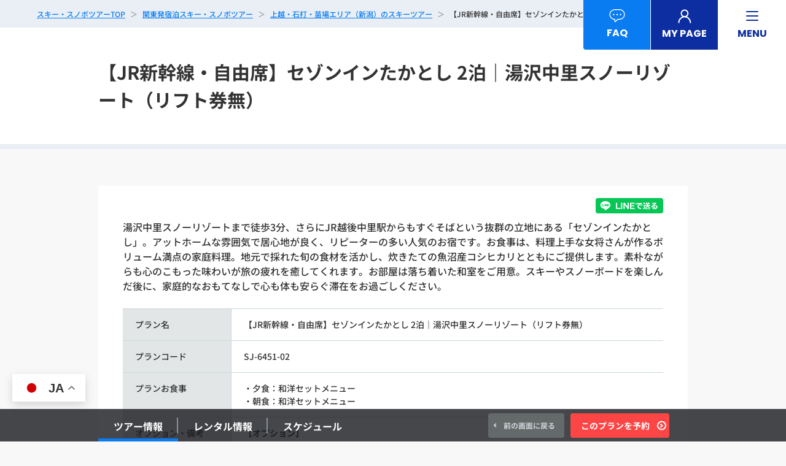

--- FILE ---
content_type: text/html; charset=UTF-8
request_url: https://roadplan.net/plans/sj-6451-02/
body_size: 31225
content:
<!DOCTYPE html>
<html lang="ja">
<head>
	<!-- Google Tag Manager -->
	<script>
		(function(w, d, s, l, i) {
			w[l] = w[l] || [];
			w[l].push({
				'gtm.start': new Date().getTime(),
				event: 'gtm.js'
			});
			var f = d.getElementsByTagName(s)[0],
				j = d.createElement(s),
				dl = l != 'dataLayer' ? '&l=' + l : '';
			j.async = true;
			j.src =
				'https://www.googletagmanager.com/gtm.js?id=' + i + dl;
			f.parentNode.insertBefore(j, f);
		})(window, document, 'script', 'dataLayer', 'GTM-PJ5XGVQ');
	</script>
	<!-- End Google Tag Manager -->

	<!-- Google検索結果にサイト名を表示 -->
	<script type="application/ld+json">
		{
				"@context": "https://schema.org",
				"@type": "WebSite",
				"name": "スキーツアー・スノボツアーが4,980円～！日帰り・宿泊が格安ならトラベルロード2025-2026【公式】",
				"alternateName": "TRAVELROAD",
				"url": "https://roadplan.net/"
		}
	</script>

	<!-- meta 開始 -->
	<meta charset="utf-8">
	<meta http-equiv="X-UA-Compatible" content="IE=edge">
	<meta name="format-detection" content="telephone=no">
	<meta name="viewport" content="width=device-width, initial-scale=1.0">
	<script src="https://roadplan.net/cms/wp-content/themes/roadplan2023/assets/js/common/viewport.js"></script>
	<!-- meta 終了 -->

	<!-- favicon 開始 -->
	<link rel="icon" type="image/x-icon" href="https://roadplan.net/cms/wp-content/themes/roadplan2023/assets/images/common/skipin_favicon.svg">
	<link rel="apple-touch-icon" href="https://roadplan.net/cms/wp-content/themes/roadplan2023/assets/images/common/apple-touch-skipin-icon.png" sizes="180x180">
	<link rel="icon" href="https://roadplan.net/cms/wp-content/themes/roadplan2023/assets/images/common/android-chrome-skipin-icon.png" sizes="192x192" type="image/png">
	<!-- favicon 終了 -->

	<!-- SEO（TDKC） 開始 -->
	<title>【JR新幹線・自由席】セゾンインたかとし 2泊｜湯沢中里スノーリゾート（リフト券無）｜プラン｜スキーツアー・スノボツアーが4,980円～！日帰り・宿泊が格安ならトラベルロード2025-2026【公式】</title>
<meta name="description" content="【JR新幹線・自由席】セゾンインたかとし 2泊｜湯沢中里スノーリゾート（リフト券無）ページです。スキーツアー・スノボツアー 2025-2026！4,980円～の格安価格でスキースノボ旅行をご提供！ 新潟・長野スキー場を中心に関西・名古屋発の格安・日帰りツアー・宿泊ツアーを販売中！ バスツアーをメインに300件以上の宿泊施設一覧からリフト・レンタル付きのスノボ＆スキーバスツアーの予約が可能です！ バス・JR・新幹線・マイカーで行くプラン、夜発・朝発日帰りツアー、宿泊プランなど 豊富でリーズナブルなスキー・スノボツアー旅行『トラベルロード』">
<meta name="keywords" content="">
<link rel="canonical" href="https://roadplan.net/plans/sj-6451-02/">
	<!-- SEO（TDKC） 終了 -->
		<!-- ページ共通のCSSファイル 開始 -->
	<link rel="stylesheet" href="https://cdnjs.cloudflare.com/ajax/libs/jqueryui/1.12.1/themes/base/jquery-ui.min.css?2026012110">
	<link rel="stylesheet" type="text/css" href="https://roadplan.net/cms/wp-content/themes/roadplan2023/assets/css/lib/swiper-bundle.min.css?2026012110" media="all">
	<link rel="stylesheet" type="text/css" href="https://roadplan.net/cms/wp-content/themes/roadplan2023/assets/css/common/base.css?2026012110" media="all">
	<!-- ページ共通のCSSファイル 終了 -->

	<!-- ページ固有のCSSファイル開始-->
			<link rel="stylesheet" type="text/css" href="https://roadplan.net/cms/wp-content/themes/roadplan2023/assets/css/plans/plans.css?2026012110" media="all">
		<!-- ページ固有のCSSファイル終了-->

	<meta name='robots' content='max-image-preview:large' />
<style id='wp-img-auto-sizes-contain-inline-css' type='text/css'>
img:is([sizes=auto i],[sizes^="auto," i]){contain-intrinsic-size:3000px 1500px}
/*# sourceURL=wp-img-auto-sizes-contain-inline-css */
</style>
<style id='wp-block-library-inline-css' type='text/css'>
:root{--wp-block-synced-color:#7a00df;--wp-block-synced-color--rgb:122,0,223;--wp-bound-block-color:var(--wp-block-synced-color);--wp-editor-canvas-background:#ddd;--wp-admin-theme-color:#007cba;--wp-admin-theme-color--rgb:0,124,186;--wp-admin-theme-color-darker-10:#006ba1;--wp-admin-theme-color-darker-10--rgb:0,107,160.5;--wp-admin-theme-color-darker-20:#005a87;--wp-admin-theme-color-darker-20--rgb:0,90,135;--wp-admin-border-width-focus:2px}@media (min-resolution:192dpi){:root{--wp-admin-border-width-focus:1.5px}}.wp-element-button{cursor:pointer}:root .has-very-light-gray-background-color{background-color:#eee}:root .has-very-dark-gray-background-color{background-color:#313131}:root .has-very-light-gray-color{color:#eee}:root .has-very-dark-gray-color{color:#313131}:root .has-vivid-green-cyan-to-vivid-cyan-blue-gradient-background{background:linear-gradient(135deg,#00d084,#0693e3)}:root .has-purple-crush-gradient-background{background:linear-gradient(135deg,#34e2e4,#4721fb 50%,#ab1dfe)}:root .has-hazy-dawn-gradient-background{background:linear-gradient(135deg,#faaca8,#dad0ec)}:root .has-subdued-olive-gradient-background{background:linear-gradient(135deg,#fafae1,#67a671)}:root .has-atomic-cream-gradient-background{background:linear-gradient(135deg,#fdd79a,#004a59)}:root .has-nightshade-gradient-background{background:linear-gradient(135deg,#330968,#31cdcf)}:root .has-midnight-gradient-background{background:linear-gradient(135deg,#020381,#2874fc)}:root{--wp--preset--font-size--normal:16px;--wp--preset--font-size--huge:42px}.has-regular-font-size{font-size:1em}.has-larger-font-size{font-size:2.625em}.has-normal-font-size{font-size:var(--wp--preset--font-size--normal)}.has-huge-font-size{font-size:var(--wp--preset--font-size--huge)}.has-text-align-center{text-align:center}.has-text-align-left{text-align:left}.has-text-align-right{text-align:right}.has-fit-text{white-space:nowrap!important}#end-resizable-editor-section{display:none}.aligncenter{clear:both}.items-justified-left{justify-content:flex-start}.items-justified-center{justify-content:center}.items-justified-right{justify-content:flex-end}.items-justified-space-between{justify-content:space-between}.screen-reader-text{border:0;clip-path:inset(50%);height:1px;margin:-1px;overflow:hidden;padding:0;position:absolute;width:1px;word-wrap:normal!important}.screen-reader-text:focus{background-color:#ddd;clip-path:none;color:#444;display:block;font-size:1em;height:auto;left:5px;line-height:normal;padding:15px 23px 14px;text-decoration:none;top:5px;width:auto;z-index:100000}html :where(.has-border-color){border-style:solid}html :where([style*=border-top-color]){border-top-style:solid}html :where([style*=border-right-color]){border-right-style:solid}html :where([style*=border-bottom-color]){border-bottom-style:solid}html :where([style*=border-left-color]){border-left-style:solid}html :where([style*=border-width]){border-style:solid}html :where([style*=border-top-width]){border-top-style:solid}html :where([style*=border-right-width]){border-right-style:solid}html :where([style*=border-bottom-width]){border-bottom-style:solid}html :where([style*=border-left-width]){border-left-style:solid}html :where(img[class*=wp-image-]){height:auto;max-width:100%}:where(figure){margin:0 0 1em}html :where(.is-position-sticky){--wp-admin--admin-bar--position-offset:var(--wp-admin--admin-bar--height,0px)}@media screen and (max-width:600px){html :where(.is-position-sticky){--wp-admin--admin-bar--position-offset:0px}}

/*# sourceURL=wp-block-library-inline-css */
</style><style id='global-styles-inline-css' type='text/css'>
:root{--wp--preset--aspect-ratio--square: 1;--wp--preset--aspect-ratio--4-3: 4/3;--wp--preset--aspect-ratio--3-4: 3/4;--wp--preset--aspect-ratio--3-2: 3/2;--wp--preset--aspect-ratio--2-3: 2/3;--wp--preset--aspect-ratio--16-9: 16/9;--wp--preset--aspect-ratio--9-16: 9/16;--wp--preset--color--black: #000000;--wp--preset--color--cyan-bluish-gray: #abb8c3;--wp--preset--color--white: #ffffff;--wp--preset--color--pale-pink: #f78da7;--wp--preset--color--vivid-red: #cf2e2e;--wp--preset--color--luminous-vivid-orange: #ff6900;--wp--preset--color--luminous-vivid-amber: #fcb900;--wp--preset--color--light-green-cyan: #7bdcb5;--wp--preset--color--vivid-green-cyan: #00d084;--wp--preset--color--pale-cyan-blue: #8ed1fc;--wp--preset--color--vivid-cyan-blue: #0693e3;--wp--preset--color--vivid-purple: #9b51e0;--wp--preset--gradient--vivid-cyan-blue-to-vivid-purple: linear-gradient(135deg,rgb(6,147,227) 0%,rgb(155,81,224) 100%);--wp--preset--gradient--light-green-cyan-to-vivid-green-cyan: linear-gradient(135deg,rgb(122,220,180) 0%,rgb(0,208,130) 100%);--wp--preset--gradient--luminous-vivid-amber-to-luminous-vivid-orange: linear-gradient(135deg,rgb(252,185,0) 0%,rgb(255,105,0) 100%);--wp--preset--gradient--luminous-vivid-orange-to-vivid-red: linear-gradient(135deg,rgb(255,105,0) 0%,rgb(207,46,46) 100%);--wp--preset--gradient--very-light-gray-to-cyan-bluish-gray: linear-gradient(135deg,rgb(238,238,238) 0%,rgb(169,184,195) 100%);--wp--preset--gradient--cool-to-warm-spectrum: linear-gradient(135deg,rgb(74,234,220) 0%,rgb(151,120,209) 20%,rgb(207,42,186) 40%,rgb(238,44,130) 60%,rgb(251,105,98) 80%,rgb(254,248,76) 100%);--wp--preset--gradient--blush-light-purple: linear-gradient(135deg,rgb(255,206,236) 0%,rgb(152,150,240) 100%);--wp--preset--gradient--blush-bordeaux: linear-gradient(135deg,rgb(254,205,165) 0%,rgb(254,45,45) 50%,rgb(107,0,62) 100%);--wp--preset--gradient--luminous-dusk: linear-gradient(135deg,rgb(255,203,112) 0%,rgb(199,81,192) 50%,rgb(65,88,208) 100%);--wp--preset--gradient--pale-ocean: linear-gradient(135deg,rgb(255,245,203) 0%,rgb(182,227,212) 50%,rgb(51,167,181) 100%);--wp--preset--gradient--electric-grass: linear-gradient(135deg,rgb(202,248,128) 0%,rgb(113,206,126) 100%);--wp--preset--gradient--midnight: linear-gradient(135deg,rgb(2,3,129) 0%,rgb(40,116,252) 100%);--wp--preset--font-size--small: 13px;--wp--preset--font-size--medium: 20px;--wp--preset--font-size--large: 36px;--wp--preset--font-size--x-large: 42px;--wp--preset--spacing--20: 0.44rem;--wp--preset--spacing--30: 0.67rem;--wp--preset--spacing--40: 1rem;--wp--preset--spacing--50: 1.5rem;--wp--preset--spacing--60: 2.25rem;--wp--preset--spacing--70: 3.38rem;--wp--preset--spacing--80: 5.06rem;--wp--preset--shadow--natural: 6px 6px 9px rgba(0, 0, 0, 0.2);--wp--preset--shadow--deep: 12px 12px 50px rgba(0, 0, 0, 0.4);--wp--preset--shadow--sharp: 6px 6px 0px rgba(0, 0, 0, 0.2);--wp--preset--shadow--outlined: 6px 6px 0px -3px rgb(255, 255, 255), 6px 6px rgb(0, 0, 0);--wp--preset--shadow--crisp: 6px 6px 0px rgb(0, 0, 0);}:where(.is-layout-flex){gap: 0.5em;}:where(.is-layout-grid){gap: 0.5em;}body .is-layout-flex{display: flex;}.is-layout-flex{flex-wrap: wrap;align-items: center;}.is-layout-flex > :is(*, div){margin: 0;}body .is-layout-grid{display: grid;}.is-layout-grid > :is(*, div){margin: 0;}:where(.wp-block-columns.is-layout-flex){gap: 2em;}:where(.wp-block-columns.is-layout-grid){gap: 2em;}:where(.wp-block-post-template.is-layout-flex){gap: 1.25em;}:where(.wp-block-post-template.is-layout-grid){gap: 1.25em;}.has-black-color{color: var(--wp--preset--color--black) !important;}.has-cyan-bluish-gray-color{color: var(--wp--preset--color--cyan-bluish-gray) !important;}.has-white-color{color: var(--wp--preset--color--white) !important;}.has-pale-pink-color{color: var(--wp--preset--color--pale-pink) !important;}.has-vivid-red-color{color: var(--wp--preset--color--vivid-red) !important;}.has-luminous-vivid-orange-color{color: var(--wp--preset--color--luminous-vivid-orange) !important;}.has-luminous-vivid-amber-color{color: var(--wp--preset--color--luminous-vivid-amber) !important;}.has-light-green-cyan-color{color: var(--wp--preset--color--light-green-cyan) !important;}.has-vivid-green-cyan-color{color: var(--wp--preset--color--vivid-green-cyan) !important;}.has-pale-cyan-blue-color{color: var(--wp--preset--color--pale-cyan-blue) !important;}.has-vivid-cyan-blue-color{color: var(--wp--preset--color--vivid-cyan-blue) !important;}.has-vivid-purple-color{color: var(--wp--preset--color--vivid-purple) !important;}.has-black-background-color{background-color: var(--wp--preset--color--black) !important;}.has-cyan-bluish-gray-background-color{background-color: var(--wp--preset--color--cyan-bluish-gray) !important;}.has-white-background-color{background-color: var(--wp--preset--color--white) !important;}.has-pale-pink-background-color{background-color: var(--wp--preset--color--pale-pink) !important;}.has-vivid-red-background-color{background-color: var(--wp--preset--color--vivid-red) !important;}.has-luminous-vivid-orange-background-color{background-color: var(--wp--preset--color--luminous-vivid-orange) !important;}.has-luminous-vivid-amber-background-color{background-color: var(--wp--preset--color--luminous-vivid-amber) !important;}.has-light-green-cyan-background-color{background-color: var(--wp--preset--color--light-green-cyan) !important;}.has-vivid-green-cyan-background-color{background-color: var(--wp--preset--color--vivid-green-cyan) !important;}.has-pale-cyan-blue-background-color{background-color: var(--wp--preset--color--pale-cyan-blue) !important;}.has-vivid-cyan-blue-background-color{background-color: var(--wp--preset--color--vivid-cyan-blue) !important;}.has-vivid-purple-background-color{background-color: var(--wp--preset--color--vivid-purple) !important;}.has-black-border-color{border-color: var(--wp--preset--color--black) !important;}.has-cyan-bluish-gray-border-color{border-color: var(--wp--preset--color--cyan-bluish-gray) !important;}.has-white-border-color{border-color: var(--wp--preset--color--white) !important;}.has-pale-pink-border-color{border-color: var(--wp--preset--color--pale-pink) !important;}.has-vivid-red-border-color{border-color: var(--wp--preset--color--vivid-red) !important;}.has-luminous-vivid-orange-border-color{border-color: var(--wp--preset--color--luminous-vivid-orange) !important;}.has-luminous-vivid-amber-border-color{border-color: var(--wp--preset--color--luminous-vivid-amber) !important;}.has-light-green-cyan-border-color{border-color: var(--wp--preset--color--light-green-cyan) !important;}.has-vivid-green-cyan-border-color{border-color: var(--wp--preset--color--vivid-green-cyan) !important;}.has-pale-cyan-blue-border-color{border-color: var(--wp--preset--color--pale-cyan-blue) !important;}.has-vivid-cyan-blue-border-color{border-color: var(--wp--preset--color--vivid-cyan-blue) !important;}.has-vivid-purple-border-color{border-color: var(--wp--preset--color--vivid-purple) !important;}.has-vivid-cyan-blue-to-vivid-purple-gradient-background{background: var(--wp--preset--gradient--vivid-cyan-blue-to-vivid-purple) !important;}.has-light-green-cyan-to-vivid-green-cyan-gradient-background{background: var(--wp--preset--gradient--light-green-cyan-to-vivid-green-cyan) !important;}.has-luminous-vivid-amber-to-luminous-vivid-orange-gradient-background{background: var(--wp--preset--gradient--luminous-vivid-amber-to-luminous-vivid-orange) !important;}.has-luminous-vivid-orange-to-vivid-red-gradient-background{background: var(--wp--preset--gradient--luminous-vivid-orange-to-vivid-red) !important;}.has-very-light-gray-to-cyan-bluish-gray-gradient-background{background: var(--wp--preset--gradient--very-light-gray-to-cyan-bluish-gray) !important;}.has-cool-to-warm-spectrum-gradient-background{background: var(--wp--preset--gradient--cool-to-warm-spectrum) !important;}.has-blush-light-purple-gradient-background{background: var(--wp--preset--gradient--blush-light-purple) !important;}.has-blush-bordeaux-gradient-background{background: var(--wp--preset--gradient--blush-bordeaux) !important;}.has-luminous-dusk-gradient-background{background: var(--wp--preset--gradient--luminous-dusk) !important;}.has-pale-ocean-gradient-background{background: var(--wp--preset--gradient--pale-ocean) !important;}.has-electric-grass-gradient-background{background: var(--wp--preset--gradient--electric-grass) !important;}.has-midnight-gradient-background{background: var(--wp--preset--gradient--midnight) !important;}.has-small-font-size{font-size: var(--wp--preset--font-size--small) !important;}.has-medium-font-size{font-size: var(--wp--preset--font-size--medium) !important;}.has-large-font-size{font-size: var(--wp--preset--font-size--large) !important;}.has-x-large-font-size{font-size: var(--wp--preset--font-size--x-large) !important;}
/*# sourceURL=global-styles-inline-css */
</style>

<style id='classic-theme-styles-inline-css' type='text/css'>
/*! This file is auto-generated */
.wp-block-button__link{color:#fff;background-color:#32373c;border-radius:9999px;box-shadow:none;text-decoration:none;padding:calc(.667em + 2px) calc(1.333em + 2px);font-size:1.125em}.wp-block-file__button{background:#32373c;color:#fff;text-decoration:none}
/*# sourceURL=/wp-includes/css/classic-themes.min.css */
</style>
                <script>
                    var ajaxUrl = 'https://roadplan.net/cms/wp-admin/admin-ajax.php';
                </script>
        <link rel="icon" href="https://roadplan.net/cms/wp-content/uploads/cropped-android-chrome-skipin-icon-32x32.png" sizes="32x32" />
<link rel="icon" href="https://roadplan.net/cms/wp-content/uploads/cropped-android-chrome-skipin-icon-192x192.png" sizes="192x192" />
<link rel="apple-touch-icon" href="https://roadplan.net/cms/wp-content/uploads/cropped-android-chrome-skipin-icon-180x180.png" />
<meta name="msapplication-TileImage" content="https://roadplan.net/cms/wp-content/uploads/cropped-android-chrome-skipin-icon-270x270.png" />
</head>

<body id="pagetop">
	<!-- PC：HEADER START -->
<header class="l-pcHeader">
	<nav class="l-pcHeader__nav">
		<ul class="l-pcHeader__nav-list">
			<li class="l-pcHeader__nav-list-item">
				<a href="https://roadplan.net/faq/" class="l-pcHeader__nav-list-item-faq-link">
					<p class="l-pcHeader__nav-list-item-faq-icn"><img src="https://roadplan.net/cms/wp-content/themes/roadplan2023/assets/images/common/icn_faq.svg" alt="FAQ"></p>
					<p class="l-pcHeader__nav-list-item-faq-txt">FAQ</p>
				</a>
			</li>
			<li class="l-pcHeader__nav-list-item">
				<a href="https://www.dreamjourney.jp/mypage_proc_trd/mypage_trd/login?XCD=688284" class="l-pcHeader__nav-list-item-mypage-link" target="_blank">
					<p class="l-pcHeader__nav-list-item-mypage-icn"><img src="https://roadplan.net/cms/wp-content/themes/roadplan2023/assets/images/common/icn_mypage.svg" alt="MY PAGE"></p>
					<p class="l-pcHeader__nav-list-item-mypage-txt">MY PAGE</p>
				</a>
			</li>
			<li class="l-pcHeader__nav-list-item">
				<div class="l-pcHeader__nav-list-item-menu-hamburger">
					<div class="l-pcHeader__nav-list-item-menu-hamburger-btn">
						<span></span>
						<span></span>
						<span></span>
					</div>
					<p class="l-pcHeader__nav-list-item-menu-txt">MENU</p>
				</div>
			</li>
		</ul>
	</nav>
	<!-- PC：HEADER DRAWER START -->
	<div class="l-pcHeader__drawer">
		<div class="l-pcHeader__drawer-special">
			<ul class="l-pcHeader__drawer-special-list">
				<li class="l-pcHeader__drawer-special-list-item">
					<a href="https://roadplan.net/special-tour/" class="l-pcHeader__drawer-special-list-item-link">宿泊・日帰りお得ツアー</a>
				</li>
				<li class="l-pcHeader__drawer-special-list-item">
					<a href="https://roadplan.net/day-tour/" class="l-pcHeader__drawer-special-list-item-link">日帰りツアー</a>
				</li>
				<li class="l-pcHeader__drawer-special-list-item">
					<a href="https://roadplan.net/pickup/" class="l-pcHeader__drawer-special-list-item-link">特集一覧</a>
				</li>
			</ul>
		</div>
		<div class="l-pcHeader__drawer-info">
			<div class="l-pcHeader__drawer-info-ttl-box">
				<p class="l-pcHeader__drawer-info-icn">
					<img src="https://roadplan.net/cms/wp-content/themes/roadplan2023/assets/images/common/icn_info_spheader.svg" alt="インフォメーション">
				</p>
				<p class="l-pcHeader__drawer-info-ttl">インフォメーション</p>
			</div>
			<ul class="l-pcHeader__drawer-info-list">
				<li class="l-pcHeader__drawer-info-list-item">
					<a href="https://roadplan.net/travelflow/"
						class="l-pcHeader__drawer-info-list-item-link">ご旅行の流れ</a>
				</li>
				<li class="l-pcHeader__drawer-info-list-item">
					<a href="https://roadplan.net/faq/"
						class="l-pcHeader__drawer-info-list-item-link">FAQ</a>
				</li>
				<li class="l-pcHeader__drawer-info-list-item">
					<a href="https://roadplan.net/meetingplaces/"
						class="l-pcHeader__drawer-info-list-item-link">バスの集合場所</a>
				</li>
				<li class="l-pcHeader__drawer-info-list-item">
					<a href="https://roadplan.net/rental/"
						class="l-pcHeader__drawer-info-list-item-link">レンタルのご案内</a>
				</li>
				<li class="l-pcHeader__drawer-info-list-item">
					<a href="https://roadplan.net/how2book/"
						class="l-pcHeader__drawer-info-list-item-link">ご予約方法</a>
				</li>
				<li class="l-pcHeader__drawer-info-list-item">
					<a href="https://www.travelroad.co.jp/_docs/consent.pdf" target="_blank" class="l-pcHeader__drawer-info-list-item-link">同意書の作成</a>
				</li>
			</ul>
		</div>
		<div class="l-pcHeader__drawer-stay">
			<div class="l-pcHeader__drawer-stay-ttl-box">
				<p class="l-pcHeader__drawer-stay-icn">
					<img src="https://roadplan.net/cms/wp-content/themes/roadplan2023/assets/images/common/icn_stay_spheader.svg" alt="宿泊ツアー">
				</p>
				<p class="l-pcHeader__drawer-stay-ttl">日帰り/宿泊　スキースノボーツアー</p>
			</div>
		</div>
		<ul class="l-pcHeader__drawer-stay-list">
			<li class="l-pcHeader__drawer-stay-list-item">
				<a href="https://roadplan.net/kanto/?day_or_stay=stay&dep=kanto" class="l-pcHeader__drawer-stay-list-item-link">関東発ツアー</a>
			</li>
			<li class="l-pcHeader__drawer-stay-list-item">
				<a href="https://roadplan.net/kansai/?day_or_stay=stay&dep=kansai" class="l-pcHeader__drawer-stay-list-item-link">関西発ツアー</a>
			</li>
			<li class="l-pcHeader__drawer-stay-list-item">
				<a href="https://roadplan.net/nagoya/?day_or_stay=stay&dep=nagoya" class="l-pcHeader__drawer-stay-list-item-link">名古屋発ツアー</a>
			</li>
			<li class="l-pcHeader__drawer-stay-list-item">
				<a href="https://roadplan.net/plansearch/?day_or_stay=stay&access=mycar" class="l-pcHeader__drawer-stay-list-item-link">マイカーツアー</a>
			</li>
			<li class="l-pcHeader__drawer-stay-list-item">
				<a href="https://roadplan.net/skis/" class="l-pcHeader__drawer-stay-list-item-link">スキー場から探す</a>
			</li>
			<li class="l-pcHeader__drawer-stay-list-item">
				<a href="https://roadplan.net/hotels/" class="l-pcHeader__drawer-stay-list-item-link">ホテルから探す</a>
			</li>
		</ul>
		<ul class="l-pcHeader__drawer-list">
			<li class="l-pcHeader__drawer-list-item">
				<a href="https://roadplan.net/faq/" class="l-pcHeader__drawer-list-item-link">よくあるご質問</a>
			</li>
			<li class="l-pcHeader__drawer-list-item">
				<a href="https://roadplan.net/blog/" class="l-pcHeader__drawer-list-item-link" target="_blank">コラム</a>
			</li>
			<li class="l-pcHeader__drawer-list-item">
				<a href="https://roadplan.net/news/" class="l-pcHeader__drawer-list-item-link">ニュース</a>
			</li>
			<li class="l-pcHeader__drawer-list-item">
				<a href="https://roadplan.net/how2book/" class="l-pcHeader__drawer-list-item-link">ご予約方法</a>
			</li>
			<li class="l-pcHeader__drawer-list-item">
				<a href="https://roadplan.net/terms/" class="l-pcHeader__drawer-list-item-link">ご旅行条件</a>
			</li>
			<li class="l-pcHeader__drawer-list-item">
				<a href="https://roadplan.net/insurance/" class="l-pcHeader__drawer-list-item-link">国内旅行傷害保険のご案内</a>
			</li>
			<li class="l-pcHeader__drawer-list-item">
				<a href="https://roadplan.net/safeops/" class="l-pcHeader__drawer-list-item-link">安全運行の取り組みについて</a>
			</li>
			<li class="l-pcHeader__drawer-list-item">
				<a href="https://roadplan.net/aboutus/" class="l-pcHeader__drawer-list-item-link">会社概要</a>
			</li>
			<li class="l-pcHeader__drawer-list-item">
				<a href="https://roadplan.net/privacypolicy/" class="l-pcHeader__drawer-list-item-link">プライバシーポリシー</a>
			</li>
		</ul>
	</div>
	<!-- PC：HEADER DRAWER END -->
</header>
<!-- PC：HEADER END -->
<!-- SP：HEADER START -->
<header class="l-spHeader">
	<nav class="l-spHeader__nav">
		<p class="l-spHeader__nav-ttl">スキーツアー・スノボツアー(日帰り・宿泊) 2025-2026 トラベルロード【公式】</p>
		<div class="l-spHeader__nav-wrap">
			<div class="l-spHeader__nav-logo">
				<a href="https://roadplan.net/" class="l-spHeader__nav-logo-link">
					<img src="https://roadplan.net/cms/wp-content/themes/roadplan2023/assets/images/common/img_logo.png" alt="ROADPLAN スキー＆スノボツアー">
				</a>
			</div>
			<div class="l-spHeader__nav-right">
				<div class="l-spHeader__nav-search">
					<div class="l-spHeader__nav-search-wrap">
						<p class="l-spHeader__nav-search-icn"><img src="https://roadplan.net/cms/wp-content/themes/roadplan2023/assets/images/common/icn_search_spheader.svg" alt="ツアー検索"></p>
						<p class="l-spHeader__nav-search-txt">検索</p>
					</div>
				</div>
				<div class="l-spHeader__nav-mypage">
					<a href="https://www.dreamjourney.jp/mypage_proc_trd/mypage_trd/login?XCD=688284" class="l-spHeader__nav-mypage-link" target="_blank">
						<div class="l-spHeader__nav-mypage-wrap">
							<p class="l-spHeader__nav-mypage-icn"><img src="https://roadplan.net/cms/wp-content/themes/roadplan2023/assets/images/common/icn_mypage_spheader.svg" alt="ログイン"></p>
							<p class="l-spHeader__nav-mypage-txt">ログイン</p>
						</div>
					</a>
				</div>
				<div class="l-spHeader__nav-menu-hamburger">
					<div class="l-spHeader__nav-menu-hamburger-btn">
						<span></span>
						<span></span>
						<span></span>
					</div>
				</div>
			</div>
		</div>
	</nav>
	<!-- SP：HEADER DRAWER START -->
	<div class="l-spHeader__drawer">
		<div class="l-spHeader__drawer-special">
			<ul class="l-spHeader__drawer-special-list">
				<li class="l-spHeader__drawer-special-list-item">
					<a href="https://roadplan.net/special-tour/" class="l-spHeader__drawer-special-list-item-link">宿泊・日帰りお得ツアー</a>
				</li>
				<li class="l-spHeader__drawer-special-list-item">
					<a href="https://roadplan.net/day-tour/" class="l-spHeader__drawer-special-list-item-link">日帰りツアー</a>
				</li>
				<li class="l-spHeader__drawer-special-list-item">
					<a href="https://roadplan.net/pickup/" class="l-spHeader__drawer-special-list-item-link">特集一覧</a>
				</li>
			</ul>
		</div>
		<div class="l-spHeader__drawer-info">
			<div class="l-spHeader__drawer-info-ttl-box">
				<p class="l-spHeader__drawer-info-icn">
					<img src="https://roadplan.net/cms/wp-content/themes/roadplan2023/assets/images/common/icn_info_spheader.svg" alt="インフォメーション">
				</p>
				<p class="l-spHeader__drawer-stay-ttl">インフォメーション</p>
			</div>
			<ul class="l-spHeader__drawer-info-list">
				<li class="l-spHeader__drawer-info-list-item">
					<a href="https://roadplan.net/travelflow/" class="l-spHeader__drawer-info-list-item-link">ご旅行の流れ</a>
				</li>
				<li class="l-spHeader__drawer-info-list-item">
					<a href="https://roadplan.net/faq/" class="l-spHeader__drawer-info-list-item-link">FAQ</a>
				</li>
				<li class="l-spHeader__drawer-info-list-item">
					<a href="https://roadplan.net/meetingplaces/" class="l-spHeader__drawer-info-list-item-link">バスの集合場所</a>
				</li>
				<li class="l-spHeader__drawer-info-list-item">
					<a href="https://roadplan.net/rental/" class="l-spHeader__drawer-info-list-item-link">レンタルのご案内</a>
				</li>
				<li class="l-spHeader__drawer-info-list-item">
					<a href="https://roadplan.net/how2book/" class="l-spHeader__drawer-info-list-item-link">ご予約方法</a>
				</li>
				<li class="l-spHeader__drawer-info-list-item">
					<a href="https://www.travelroad.co.jp/_docs/consent.pdf" target="_blank" class="l-spHeader__drawer-info-list-item-link">同意書の作成</a>
				</li>
			</ul>
		</div>

		<div class="l-spHeader__drawer-stay">
			<div class="l-spHeader__drawer-stay-ttl-box">
				<p class="l-spHeader__drawer-stay-icn">
					<img src="https://roadplan.net/cms/wp-content/themes/roadplan2023/assets/images/common/icn_stay_spheader.svg" alt="宿泊ツアー">
				</p>
				<p class="l-spHeader__drawer-stay-ttl">日帰り/宿泊　スキースノボーツアー</p>
			</div>
		</div>
		<ul class="l-spHeader__drawer-stay-list">
			<li class="l-spHeader__drawer-stay-list-item">
				<a href="https://roadplan.net/kanto/?day_or_stay=stay&dep=kanto" class="l-spHeader__drawer-stay-list-item-link">関東発ツアー</a>
			</li>
			<li class="l-spHeader__drawer-stay-list-item">
				<a href="https://roadplan.net/kansai/?day_or_stay=stay&dep=kansai" class="l-spHeader__drawer-stay-list-item-link">関西発ツアー</a>
			</li>
			<li class="l-spHeader__drawer-stay-list-item">
				<a href="https://roadplan.net/nagoya/?day_or_stay=stay&dep=nagoya" class="l-spHeader__drawer-stay-list-item-link">名古屋発ツアー</a>
			</li>
			<li class="l-spHeader__drawer-stay-list-item">
				<a href="https://roadplan.net/plansearch/?&day_or_stay=stay&access=mycar" class="l-spHeader__drawer-stay-list-item-link">マイカーツアー</a>
			</li>
			<li class="l-pcHeader__drawer-stay-list-item">
				<a href="https://roadplan.net/skis/" class="l-pcHeader__drawer-stay-list-item-link">スキー場から探す</a>
			</li>
			<li class="l-pcHeader__drawer-stay-list-item">
				<a href="https://roadplan.net/hotels/" class="l-pcHeader__drawer-stay-list-item-link">ホテルから探す</a>
			</li>
		</ul>
		<ul class="l-spHeader__drawer-list">
			<li class="l-spHeader__drawer-list-item">
				<a href="https://roadplan.net/faq/" class="l-spHeader__drawer-list-item-link">よくあるご質問</a>
			</li>
			<li class="l-spHeader__drawer-list-item">
				<a href="https://roadplan.net/blog/" class="l-spHeader__drawer-list-item-link" target="_blank">コラム</a>
			</li>
			<li class="l-spHeader__drawer-list-item">
				<a href="https://roadplan.net/news/" class="l-spHeader__drawer-list-item-link">ニュース</a>
			</li>
			<li class="l-spHeader__drawer-list-item">
				<a href="https://roadplan.net/how2book/" class="l-spHeader__drawer-list-item-link">ご予約方法</a>
			</li>
			<li class="l-spHeader__drawer-list-item">
				<a href="https://roadplan.net/terms/" class="l-spHeader__drawer-list-item-link">ご旅行条件</a>
			</li>
			<li class="l-spHeader__drawer-list-item">
				<a href="https://roadplan.net/insurance/" class="l-spHeader__drawer-list-item-link">国内旅行傷害保険のご案内</a>
			</li>
			<li class="l-spHeader__drawer-list-item">
				<a href="https://roadplan.net/safeops/" class="l-spHeader__drawer-list-item-link">安全運行の取り組みについて</a>
			</li>
			<li class="l-spHeader__drawer-list-item">
				<a href="https://roadplan.net/aboutus/" class="l-spHeader__drawer-list-item-link">会社概要</a>
			</li>
			<li class="l-spHeader__drawer-list-item">
				<a href="https://roadplan.net/privacypolicy/" class="l-spHeader__drawer-list-item-link">プライバシーポリシー</a>
			</li>
		</ul>
	</div>
	<!-- SP：HEADER DRAWER END -->
	<!-- SP：HEADER SEARCH START -->
	<div class="l-spHeader__modal-search">
		<div class="l-spHeader__modal-search-wrap">
			<div class="l-spHeader__modal-close">
				<div class="l-spHeader__modal-close-btn">
					<span></span>
					<span></span>
					<span></span>
				</div>
			</div>
			<div class="l-spHeader__modal-search-ttl-box">
				<p class="l-spHeader__modal-search-icn"><img src="https://roadplan.net/cms/wp-content/themes/roadplan2023/assets/images/common/icn_search_spheader.svg" alt="ツアー検索"></p>
				<p class="l-spHeader__modal-search-txt">ツアー検索</p>
			</div>
			<form action="https://roadplan.net/plansearch/" method="get" id="spHeader_modal_search_form" class="js-form-search">
				<div class="l-spHeader__modal-search-tour">
					<div class="l-spHeader__modal-search-tour-day">
						<div class="l-spHeader__modal-search-tour-day-box">
							<input type="radio" name="day_or_stay" class="spHeader_day_or_stay" id="spHeader_daytrip" value="daytrip" checked>
							<label for="spHeader_daytrip">日帰り</label>
						</div>
						<div class="l-spHeader__modal-search-tour-day-box">
							<input type="radio" name="day_or_stay" class="spHeader_day_or_stay" id="spHeader_stay" value="stay">
							<label for="spHeader_stay">宿泊</label>
						</div>
					</div>
					<div class="l-spHeader__modal-search-tour-box">
						<div class="l-spHeader__modal-search-tour-flex">
							<div class="l-spHeader__modal-search-tour-option is-required">
								<p class="l-spHeader__modal-search-tour-option-txt">必須</p>
							</div>
							<p class="l-spHeader__modal-search-tour-ttl">交通手段</p>
							<label for="" class="l-spHeader__modal-search-tour-label">
								<select name="access" id="spHeader_access" class="js-required" required>
									<option value="" selected>交通手段を選択</option>
																																					<option value="night" id="spHeader_access_night" >夜発バス</option>
																						<option value="morning" id="spHeader_access_morning" selected>朝発バス</option>
																						<option value="jr" id="spHeader_access_jr" >JR</option>
																						<option value="mycar" id="spHeader_access_mycar" >マイカー</option>
																											</select>
							</label>
						</div>
					</div>
					<div class="l-spHeader__modal-search-tour-box" id="spHeader_dep_box">
						<div class="l-spHeader__modal-search-tour-flex">
							<div class="l-spHeader__modal-search-tour-option is-required">
								<p class="l-spHeader__modal-search-tour-option-txt">必須</p>
							</div>
							<p class="l-spHeader__modal-search-tour-ttl">出発地域</p>
							<label for="" class="l-spHeader__modal-search-tour-label">
								<select name="dep" id="spHeader_dep" class="js-required" required>
									<option value="" selected>出発地域を選択</option>
																																																					<option value="kanto" id="spHeader_dep_kanto" selected>関東発</option>
																																																	<option value="kansai" id="spHeader_dep_kansai" >関西発</option>
																																																	<option value="nagoya" id="spHeader_dep_nagoya" >名古屋発</option>
																																																																									<option value="nagano" id="spHeader_dep_nagano" >長野発</option>
																																									</select>
							</label>
						</div>
					</div>
					<div class="l-spHeader__modal-search-tour-box" id="spHeader_dep_code_box">
						<div class="l-spHeader__modal-search-tour-flex">
							<div class="l-spHeader__modal-search-tour-option is-optional">
								<p class="l-spHeader__modal-search-tour-option-txt">任意</p>
							</div>
							<p class="l-spHeader__modal-search-tour-ttl">出発地</p>
							<label for="" class="l-spHeader__modal-search-tour-label">
								<select name="dep_code" id="spHeader_dep_code">
									<option value="">全ての出発地</option>
																																																																													<option value="shinjuku" class="kanto_dep" selected>新宿</option>
																																																	<option value="tokyo" class="kanto_dep" >東京</option>
																																																	<option value="ikebukuro" class="kanto_dep" >池袋</option>
																																																	<option value="yokohama" class="kanto_dep" >横浜</option>
																																																	<option value="omiya" class="kanto_dep" >大宮</option>
																																																	<option value="kashiwa" class="kanto_dep" >柏</option>
																																																	<option value="tokorozawa" class="kanto_dep" >所沢</option>
																																																	<option value="kawasaki" class="kanto_dep" >川崎</option>
																																																	<option value="nishifunabashi" class="kanto_dep" >西船橋</option>
																																																	<option value="chiba" class="kanto_dep" >千葉</option>
																																																	<option value="nagareyama" class="kanto_dep" >流山</option>
																																																	<option value="kitasenju" class="kanto_dep" >北千住</option>
																																																	<option value="kawagoe" class="kanto_dep" >川越</option>
																																																	<option value="kasukabe" class="kanto_dep" >春日部</option>
																																																	<option value="tachikawa" class="kanto_dep" >立川</option>
																																																	<option value="hachioji" class="kanto_dep" >八王子</option>
																																																	<option value="tsukuba" class="kanto_dep" >つくば</option>
																																																	<option value="moriya" class="kanto_dep" >守谷</option>
																																																	<option value="tsuchiura" class="kanto_dep" >土浦</option>
																																																	<option value="kisarazu" class="kanto_dep" >木更津</option>
																																																	<option value="nagano-station" class="nakano" >長野駅</option>
																																																																									<option value="kyoto" class="kansai_dep" >京都</option>
																																																	<option value="namba" class="kansai_dep" >なんば</option>
																																																	<option value="umeda" class="kansai_dep" >梅田</option>
																																																	<option value="sannomiya" class="kansai_dep" >三宮</option>
																																																	<option value="shinosaka" class="kansai_dep" >新大阪</option>
																																																																									<option value="nagoya" class="nagoya_dep" >名古屋</option>
																																																																	</select>
							</label>
						</div>
					</div>
					<div class="l-spHeader__modal-search-tour-box">
						<div class="l-spHeader__modal-search-tour-flex">
							<div class="l-spHeader__modal-search-tour-option is-optional">
								<p class="l-spHeader__modal-search-tour-option-txt">任意</p>
							</div>
							<p class="l-spHeader__modal-search-tour-ttl">出発日</p>
							<label for="" class="l-spHeader__modal-search-tour-label is-label-date">
								<input type="text" id="spHeader_datepicker" name="tripdate" placeholder="未定" readonly>
							</label>
						</div>
					</div>
					<div class="l-spHeader__modal-search-tour-box is-hide" id="spHeader_num_of_night_stay_box">
						<div class="l-spHeader__modal-search-tour-flex">
							<div class="l-spHeader__modal-search-tour-option is-optional">
								<p class="l-spHeader__modal-search-tour-option-txt">任意</p>
							</div>
							<p class="l-spHeader__modal-search-tour-ttl">宿泊数</p>
							<label for="" class="l-spHeader__modal-search-tour-label">
								<select name="num_of_night_stay" id="spHeader_num_of_night_stay">
									<option value="">未定</option>
									<option value="1泊">1泊</option>
									<option value="2泊">2泊</option>
								</select>
							</label>
						</div>
					</div>
					<div class="l-spHeader__modal-search-tour-box">
						<div class="l-spHeader__modal-search-tour-gelende gelendebox">
							<div class="l-spHeader__modal-search-tour-flex">
								<div class="l-spHeader__modal-search-tour-option is-optional">
									<p class="l-spHeader__modal-search-tour-option-txt">任意</p>
								</div>
								<p class="l-spHeader__modal-search-tour-ttl">ゲレンデ</p>
								<label class="l-spHeader__modal-search-tour-label">
									<input type="text" id="spHeader_skis_input" class="l-spHeader__modal-search-tour-input" placeholder="すべてのゲレンデ" readonly>
									<input type="hidden" name="skis_id" id="spHeader_skis_id">
								</label>
								<div class="p-search__tour-gelende-box">
  <!-- すべてのゲレンデ -->
  <ul class="p-search__tour-gelende-list">
    <li class="p-search__tour-gelende-list-item is-all" data-value="">すべてのゲレンデ</li>
  </ul>
  <!-- 長野県 -->
  <div class="p-search__tour-gelende-pref">
    <p class="p-search__tour-gelende-pref-txt">長野県</p>
  </div>
  <ul class="p-search__tour-gelende-list">
    <li class="p-search__tour-gelende-list-item" data-value="S0108">池の平スノーパーク</li>
    <li class="p-search__tour-gelende-list-item" data-value="S0051">エイブル白馬五竜＆Hakuba47</li>
    <li class="p-search__tour-gelende-list-item" data-value="S0021">X-JAM高井富士＆よませ温泉</li>
    <li class="p-search__tour-gelende-list-item" data-value="S0023">北志賀小丸山スキー場</li>
    <li class="p-search__tour-gelende-list-item" data-value="S0104">車山高原SKYPARKスキー場</li>
    <li class="p-search__tour-gelende-list-item" data-value="S0123">佐久スキーガーデンPARADA</li>
    <li class="p-search__tour-gelende-list-item" data-value="S0011">志賀高原スキー場</li>
    <li class="p-search__tour-gelende-list-item" data-value="S0012">志賀高原スキー場（中央部エリア）</li>
    <li class="p-search__tour-gelende-list-item" data-value="S0014">志賀高原スキー場（焼額山エリア）</li>
    <li class="p-search__tour-gelende-list-item" data-value="S0013">志賀高原スキー場（横手山・渋峠エリア）</li>
    <li class="p-search__tour-gelende-list-item" data-value="S0102">シャトレーゼスキーバレー小海</li>
    <li class="p-search__tour-gelende-list-item" data-value="S0044">白樺高原国際スキー場</li>
    <li class="p-search__tour-gelende-list-item" data-value="S0106">白樺湖ロイヤルヒルスキー場</li>
    <li class="p-search__tour-gelende-list-item" data-value="S0107">しらかば2in1スキー場</li>
    <li class="p-search__tour-gelende-list-item" data-value="S0041">菅平高原スノーリゾート</li>
    <li class="p-search__tour-gelende-list-item" data-value="S0007">タングラムスキーサーカス</li>
    <li class="p-search__tour-gelende-list-item" data-value="S0056">つがいけマウンテンリゾート</li>
    <li class="p-search__tour-gelende-list-item" data-value="S0003">戸狩温泉スキー場</li>
    <li class="p-search__tour-gelende-list-item" data-value="S0002">野沢温泉スキー場</li>
    <li class="p-search__tour-gelende-list-item" data-value="S0053">白馬岩岳スノーフィールド</li>
    <li class="p-search__tour-gelende-list-item" data-value="S0057">HAKUBA VALLEY 鹿島槍スキー場 ファミリーパーク</li>
    <li class="p-search__tour-gelende-list-item" data-value="S0060">白馬コルチナスキー場</li>
    <li class="p-search__tour-gelende-list-item" data-value="S0055">白馬乗鞍温泉スキー場</li>
    <li class="p-search__tour-gelende-list-item" data-value="S0052">白馬八方尾根スキー場</li>
    <li class="p-search__tour-gelende-list-item" data-value="S0103">富士見パノラマリゾート</li>
    <li class="p-search__tour-gelende-list-item" data-value="S0001">斑尾高原マウンテンリゾート（斑尾高原＆タングラム）</li>
    <li class="p-search__tour-gelende-list-item" data-value="S0120">八千穂高原スキー場</li>
    <li class="p-search__tour-gelende-list-item" data-value="S0022">竜王スキーパーク</li>
  </ul>
  <!-- 新潟県 -->
  <div class="p-search__tour-gelende-pref">
    <p class="p-search__tour-gelende-pref-txt">新潟県</p>
  </div>
  <ul class="p-search__tour-gelende-list">
    <li class="p-search__tour-gelende-list-item" data-value="S0033">赤倉温泉スキー場</li>
    <li class="p-search__tour-gelende-list-item" data-value="S0030">赤倉観光リゾート</li>
    <li class="p-search__tour-gelende-list-item" data-value="S0031">池の平温泉アルペンブリックスキー場</li>
    <li class="p-search__tour-gelende-list-item" data-value="S0062">石打丸山スキー場</li>
    <li class="p-search__tour-gelende-list-item" data-value="S0065">岩原スキー場</li>
    <li class="p-search__tour-gelende-list-item" data-value="S0068">神立スノーリゾート</li>
    <li class="p-search__tour-gelende-list-item" data-value="S0061">上越国際スキー場</li>
    <li class="p-search__tour-gelende-list-item" data-value="S0067">苗場スキー場（Mt.Naeba）</li>
    <li class="p-search__tour-gelende-list-item" data-value="S0077">NASPAスキーガーデン</li>
    <li class="p-search__tour-gelende-list-item" data-value="S0066">舞子スノーリゾート</li>
    <li class="p-search__tour-gelende-list-item" data-value="S0032">妙高杉ノ原スキー場</li>
    <li class="p-search__tour-gelende-list-item" data-value="S0073">ムイカスノーリゾート</li>
    <li class="p-search__tour-gelende-list-item" data-value="S0039">ロッテアライリゾート</li>
    <li class="p-search__tour-gelende-list-item" data-value="S0064">湯沢中里スノーリゾート</li>
    <li class="p-search__tour-gelende-list-item" data-value="S0074">湯沢高原スキー場</li>
  </ul>
  <!-- 群馬県 -->
  <div class="p-search__tour-gelende-pref">
    <p class="p-search__tour-gelende-pref-txt">群馬県</p>
  </div>
  <ul class="p-search__tour-gelende-list">
    <li class="p-search__tour-gelende-list-item" data-value="S0230">奥利根スノーパーク</li>
    <li class="p-search__tour-gelende-list-item" data-value="S0222">川場スキー場</li>
    <li class="p-search__tour-gelende-list-item" data-value="S0127">草津温泉スキー場</li>
    <li class="p-search__tour-gelende-list-item" data-value="S0221">たんばらスキーパーク</li>
    <li class="p-search__tour-gelende-list-item" data-value="S0128">万座温泉スキー場</li>
    <li class="p-search__tour-gelende-list-item" data-value="S0227">ノルンみなかみスキー場</li>
    <li class="p-search__tour-gelende-list-item" data-value="S0224">ホワイトワールド尾瀬岩鞍</li>
    <li class="p-search__tour-gelende-list-item" data-value="S0228">群馬みなかみほうだいぎスキー場</li>
  </ul>
  <!-- 栃木県 -->
  <div class="p-search__tour-gelende-pref">
    <p class="p-search__tour-gelende-pref-txt">栃木県</p>
  </div>
  <ul class="p-search__tour-gelende-list">
    <li class="p-search__tour-gelende-list-item" data-value="S0301">ハンターマウンテン塩原</li>
  </ul>
  <!-- 山梨県 -->
  <div class="p-search__tour-gelende-pref">
    <p class="p-search__tour-gelende-pref-txt">山梨県</p>
  </div>
  <ul class="p-search__tour-gelende-list">
    <li class="p-search__tour-gelende-list-item" data-value="S0202">カムイみさかスキー場</li>
    <li class="p-search__tour-gelende-list-item" data-value="S0203">ふじてんスノーリゾート</li>
  </ul>
  <!-- 福島県 -->
  <div class="p-search__tour-gelende-pref">
    <p class="p-search__tour-gelende-pref-txt">福島県</p>
  </div>
  <ul class="p-search__tour-gelende-list">
    <li class="p-search__tour-gelende-list-item" data-value="S0093">猪苗代スキー場</li>
    <li class="p-search__tour-gelende-list-item" data-value="S0321">EN RESORT Grandeco グランデコスノーリゾート</li>
    <li class="p-search__tour-gelende-list-item" data-value="S0329">星野リゾート ネコマ マウンテン（旧：アルツ磐梯・猫魔スキー場）</li>
    <li class="p-search__tour-gelende-list-item" data-value="S0092">リステルスキーファンタジア</li>
  </ul>
  <!-- 北海道 -->
  <div class="p-search__tour-gelende-pref">
    <p class="p-search__tour-gelende-pref-txt">北海道</p>
  </div>
  <ul class="p-search__tour-gelende-list">
    <li class="p-search__tour-gelende-list-item" data-value="S009e">ニセコビレッジスキーリゾート</li>
    <li class="p-search__tour-gelende-list-item" data-value="S009i">星野リゾート トマム スキー場</li>
    <li class="p-search__tour-gelende-list-item" data-value="S009a">ルスツリゾート</li>
  </ul>
  <!-- 山形県 -->
  <div class="p-search__tour-gelende-pref">
    <p class="p-search__tour-gelende-pref-txt">山形県</p>
  </div>
  <ul class="p-search__tour-gelende-list">
    <li class="p-search__tour-gelende-list-item" data-value="S0095">蔵王温泉スキー場</li>
  </ul>
  <!-- 岩手県 -->
  <div class="p-search__tour-gelende-pref">
    <p class="p-search__tour-gelende-pref-txt">岩手県</p>
  </div>
  <ul class="p-search__tour-gelende-list">
    <li class="p-search__tour-gelende-list-item" data-value="S0089">夏油高原スキー場</li>
    <li class="p-search__tour-gelende-list-item" data-value="S0088">雫石スキー場</li>
  </ul>

  <!-- 兵庫県 -->
  <div class="p-search__tour-gelende-pref">
    <p class="p-search__tour-gelende-pref-txt">兵庫県</p>
  </div>
  <ul class="p-search__tour-gelende-list">
    <li class="p-search__tour-gelende-list-item" data-value="S0502">おじろスキー場</li>
    <li class="p-search__tour-gelende-list-item" data-value="S0503">氷ノ山国際スキー場</li>
  </ul>

  <!-- 岐阜県 -->
  <div class="p-search__tour-gelende-pref">
    <p class="p-search__tour-gelende-pref-txt">岐阜県</p>
  </div>
  <ul class="p-search__tour-gelende-list">
    <li class="p-search__tour-gelende-list-item" data-value="S0423">ダイナランド</li>
    <li class="p-search__tour-gelende-list-item" data-value="S0424">高鷲スノーパーク</li>
    <li class="p-search__tour-gelende-list-item" data-value="S0425">ひるがの高原スキー場</li>
    <li class="p-search__tour-gelende-list-item" data-value="S0427">ホワイトピアたかす</li>
    <li class="p-search__tour-gelende-list-item" data-value="S0421">めいほうスキー場</li>
    <li class="p-search__tour-gelende-list-item" data-value="S0426">鷲ヶ岳スキー場</li>
  </ul>
</div>							</div>
						</div>
					</div>
					<div class="l-spHeader__modal-search-tour-box is-hide" id="spHeader_num_of_lift_ticket_box">
						<div class="l-spHeader__modal-search-tour-flex">
							<div class="l-spHeader__modal-search-tour-option is-optional">
								<p class="l-spHeader__modal-search-tour-option-txt">任意</p>
							</div>
							<p class="l-spHeader__modal-search-tour-ttl">リフト券</p>
							<div class="l-spHeader__modal-search-tour-radio">
								<label for="spHeader_num_of_lift_ticket_on">
									<input type="radio" name="num_of_lift_ticket" id="spHeader_num_of_lift_ticket_on" value="1">
									<span>あり</span>
								</label>
								<label for="spHeader_num_of_lift_ticket_off">
									<input type="radio" name="num_of_lift_ticket" id="spHeader_num_of_lift_ticket_off" value="-1">
									<span>なし</span>
								</label>
							</div>
						</div>
					</div>
					<!-- こだわり条件 -->
          											<div class="l-spHeader__modal-search-tour-box width-100" id="spHeader_plans_commitment_box">
							<div class="l-spHeader__modal-search-tour-flex">
								<div class="l-spHeader__modal-search-tour-option is-optional">
									<p class="l-spHeader__modal-search-tour-option-txt">任意</p>
								</div>
								<p class="l-spHeader__modal-search-tour-ttl">こだわり条件</p>
								<div class="l-spHeader__modal-search-tour-checkbox is-column">
																		<label for="spHeader_commitment_yukimaji" class="spHeader_commitment_daytrip">
											<input type="checkbox" name="commitment[]" id="spHeader_commitment_yukimaji" value="yukimaji">
											<span>雪マジ対応プラン</span>
										</label>
																			<label for="spHeader_commitment_slope_5minutes" class="spHeader_commitment_stay">
											<input type="checkbox" name="commitment[]" id="spHeader_commitment_slope_5minutes" value="slope_5minutes">
											<span>ゲレンデ徒歩5分以内</span>
										</label>
																			<label for="spHeader_commitment_rental-includ" class="spHeader_commitment_stay">
											<input type="checkbox" name="commitment[]" id="spHeader_commitment_rental-includ" value="rental-includ">
											<span>滞在中レンタル付</span>
										</label>
																			<label for="spHeader_commitment_onsen" class="spHeader_commitment_stay">
											<input type="checkbox" name="commitment[]" id="spHeader_commitment_onsen" value="onsen">
											<span>温泉付きの宿</span>
										</label>
																			<label for="spHeader_commitment_large_bath" class="spHeader_commitment_stay">
											<input type="checkbox" name="commitment[]" id="spHeader_commitment_large_bath" value="large_bath">
											<span>大浴場あり</span>
										</label>
																			<label for="spHeader_commitment_buffet-dinner" class="spHeader_commitment_stay">
											<input type="checkbox" name="commitment[]" id="spHeader_commitment_buffet-dinner" value="buffet-dinner">
											<span>食べ放題（夕食）</span>
										</label>
																			<label for="spHeader_commitment_one_person" class="spHeader_commitment_stay">
											<input type="checkbox" name="commitment[]" id="spHeader_commitment_one_person" value="one_person">
											<span>1名設定あり</span>
										</label>
																			<label for="spHeader_commitment_student_discount" class="spHeader_commitment_daytrip">
											<input type="checkbox" name="commitment[]" id="spHeader_commitment_student_discount" value="student_discount">
											<span>学生限定</span>
										</label>
																			<label for="spHeader_commitment_hot_spring_ticket" class="spHeader_commitment_daytrip">
											<input type="checkbox" name="commitment[]" id="spHeader_commitment_hot_spring_ticket" value="hot_spring_ticket">
											<span>入浴券付き</span>
										</label>
																	</div>
							</div>
						</div>
										<div class="l-spHeader__modal-search-tour-btn">
            <div class="l-spHeader__modal-search-tour-submit-btn" id="spHeader_search_btn">
              <input type="submit" value="検索">
            </div>
            <button type="button" class="l-spHeader__modal-search-tour-reset-btn" id="spHeader_search_reset_btn">検索条件をリセット</button>
          </div>
				</div>
      </form>
		</div>
	</div>
	<!-- SP：HEADER SEARCH END -->
</header>
<!-- SP：HEADER END -->	<aside class="l-sidebar">
  <div class="l-sidebar__wrap">
    <div class="l-sidebar__logo">
      <a href="https://roadplan.net/" class="l-sidebar__logo-link">
                  <p class="l-sidebar__logo-ttl">スキーツアー・スノボツアー(日帰り・宿泊) 2025-2026 トラベルロード【公式】</p>
                <p class="l-sidebar__logo-pic">
          <img src="https://roadplan.net/cms/wp-content/themes/roadplan2023/assets/images/common/img_logo.png" alt="ROADPLAN スキー＆スノボツアー">
        </p>
      </a>
    </div>
    <div class="l-sidebar__accordion">
      <div class="l-sidebar__accordion-btn">
        <p class="l-sidebar__accordion-icn"><img src="https://roadplan.net/cms/wp-content/themes/roadplan2023/assets/images/common/icn_sidebar_tour.svg" alt="ツアー検索"></p>
        <p class="l-sidebar__accordion-ttl">ツアー検索</p>
      </div>
      <div class="l-sidebar__accordion-open">
        <div class="l-sidebar__accordion-open-wrap">
          <form action="https://roadplan.net/plansearch/" method="get" id="sidebar_tour_search_form" class="js-form-search">
            <div class="l-sidebar__accordion-search-tour">
              <div class="l-sidebar__accordion-search-tour-day">
                <div class="l-sidebar__accordion-search-tour-day-box">
                  <input type="radio" name="day_or_stay" class="sidebar_day_or_stay" id="sidebar_daytrip" value="daytrip" checked>
                  <label for="sidebar_daytrip">日帰り</label>
                </div>
                <div class="l-sidebar__accordion-search-tour-day-box">
                  <input type="radio" name="day_or_stay" class="sidebar_day_or_stay" id="sidebar_stay" value="stay">
                  <label for="sidebar_stay">宿泊</label>
                </div>
              </div>
              <div class="l-sidebar__accordion-search-tour-box">
                <div class="l-sidebar__accordion-search-tour-flex">
                  <div class="l-sidebar__accordion-search-tour-option is-required">
                    <p class="l-sidebar__accordion-search-tour-option-txt">必須</p>
                  </div>
                  <p class="l-sidebar__accordion-search-tour-ttl">交通手段</p>
                  <label for="" class="l-sidebar__accordion-search-tour-label">
                    <select name="access" id="sidebar_access" class="js-required" required>
                      <option value="" selected>交通手段を選択</option>
                                                                                                <option value="night" id="sidebar_access_night" >夜発バス</option>
                                                        <option value="morning" id="sidebar_access_morning" selected>朝発バス</option>
                                                        <option value="jr" id="sidebar_access_jr" >JR</option>
                                                        <option value="mycar" id="sidebar_access_mycar" >マイカー</option>
                                                                      </select>
                  </label>
                </div>
              </div>
              <div class="l-sidebar__accordion-search-tour-box" id="sidebar_dep_box">
                <div class="l-sidebar__accordion-search-tour-flex">
                  <div class="l-sidebar__accordion-search-tour-option is-required">
                    <p class="l-sidebar__accordion-search-tour-option-txt">必須</p>
                  </div>
                  <p class="l-sidebar__accordion-search-tour-ttl">出発地域</p>
                  <label for="" class="l-sidebar__accordion-search-tour-label">
                    <select name="dep" id="sidebar_dep" class="js-required" required>
                      <option value="" selected>出発地域を選択</option>
                                                                                                                              <option value="kanto" id="sidebar_dep_kanto" selected>関東発</option>
                                                                                                                  <option value="kansai" id="sidebar_dep_kansai" >関西発</option>
                                                                                                                  <option value="nagoya" id="sidebar_dep_nagoya" >名古屋発</option>
                                                                                                                                                                          <option value="nagano" id="sidebar_dep_nagano" >長野発</option>
                                                                                                  </select>
                  </label>
                </div>
              </div>
              <div class="l-sidebar__accordion-search-tour-box" id="sidebar_dep_code_box">
                <div class="l-sidebar__accordion-search-tour-flex">
                  <div class="l-sidebar__accordion-search-tour-option is-optional">
                    <p class="l-sidebar__accordion-search-tour-option-txt">任意</p>
                  </div>
                  <p class="l-sidebar__accordion-search-tour-ttl">出発地</p>
                  <label for="" class="l-sidebar__accordion-search-tour-label">
                    <select name="dep_code" id="sidebar_dep_code">
                      <option value="">全ての出発地</option>
                                                                                                                                                                                      <option value="shinjuku" class="kanto_dep" selected>新宿</option>
                                                                                                                  <option value="tokyo" class="kanto_dep" >東京</option>
                                                                                                                  <option value="ikebukuro" class="kanto_dep" >池袋</option>
                                                                                                                  <option value="yokohama" class="kanto_dep" >横浜</option>
                                                                                                                  <option value="omiya" class="kanto_dep" >大宮</option>
                                                                                                                  <option value="kashiwa" class="kanto_dep" >柏</option>
                                                                                                                  <option value="tokorozawa" class="kanto_dep" >所沢</option>
                                                                                                                  <option value="kawasaki" class="kanto_dep" >川崎</option>
                                                                                                                  <option value="nishifunabashi" class="kanto_dep" >西船橋</option>
                                                                                                                  <option value="chiba" class="kanto_dep" >千葉</option>
                                                                                                                  <option value="nagareyama" class="kanto_dep" >流山</option>
                                                                                                                  <option value="kitasenju" class="kanto_dep" >北千住</option>
                                                                                                                  <option value="kawagoe" class="kanto_dep" >川越</option>
                                                                                                                  <option value="kasukabe" class="kanto_dep" >春日部</option>
                                                                                                                  <option value="tachikawa" class="kanto_dep" >立川</option>
                                                                                                                  <option value="hachioji" class="kanto_dep" >八王子</option>
                                                                                                                  <option value="tsukuba" class="kanto_dep" >つくば</option>
                                                                                                                  <option value="moriya" class="kanto_dep" >守谷</option>
                                                                                                                  <option value="tsuchiura" class="kanto_dep" >土浦</option>
                                                                                                                  <option value="kisarazu" class="kanto_dep" >木更津</option>
                                                                                                                  <option value="nagano-station" class="nakano" >長野駅</option>
                                                                                                                                                                          <option value="kyoto" class="kansai_dep" >京都</option>
                                                                                                                  <option value="namba" class="kansai_dep" >なんば</option>
                                                                                                                  <option value="umeda" class="kansai_dep" >梅田</option>
                                                                                                                  <option value="sannomiya" class="kansai_dep" >三宮</option>
                                                                                                                  <option value="shinosaka" class="kansai_dep" >新大阪</option>
                                                                                                                                                                          <option value="nagoya" class="nagoya_dep" >名古屋</option>
                                                                                                                                                          </select>
                  </label>
                </div>
              </div>
              <div class="l-sidebar__accordion-search-tour-box">
                <div class="l-sidebar__accordion-search-tour-flex">
                  <div class="l-sidebar__accordion-search-tour-option is-optional">
                    <p class="l-sidebar__accordion-search-tour-option-txt">任意</p>
                  </div>
                  <p class="l-sidebar__accordion-search-tour-ttl">出発日</p>
                  <label for="" class="l-sidebar__accordion-search-tour-label is-label-date">
                    <input type="text" id="sidebar_datepicker" name="tripdate" placeholder="未定" readonly>
                  </label>
                </div>
              </div>
              <div class="l-sidebar__accordion-search-tour-box is-hide" id="sidebar_num_of_night_stay_box">
                <div class="l-sidebar__accordion-search-tour-flex">
                  <div class="l-sidebar__accordion-search-tour-option is-optional">
                    <p class="l-sidebar__accordion-search-tour-option-txt">任意</p>
                  </div>
                  <p class="l-sidebar__accordion-search-tour-ttl">宿泊数</p>
                  <label for="" class="l-sidebar__accordion-search-tour-label">
                    <select name="num_of_night_stay" id="sidebar_num_of_night_stay">
                      <option value="">未定</option>
                      <option value="1泊">1泊</option>
                      <option value="2泊">2泊</option>
                    </select>
                  </label>
                </div>
              </div>
              <div class="l-sidebar__accordion-search-tour-box">
                <div class="l-sidebar__accordion-search-tour-gelende gelendebox">
                  <div class="l-sidebar__accordion-search-tour-flex">
                    <div class="l-sidebar__accordion-search-tour-option is-optional">
                      <p class="l-sidebar__accordion-search-tour-option-txt">任意</p>
                    </div>
                    <p class="l-sidebar__accordion-search-tour-ttl">ゲレンデ</p>
                    <label class="l-sidebar__accordion-search-tour-label">
                      <input type="text" id="sidebar_skis_input" class="l-sidebar__accordion-search-tour-input" placeholder="すべてのゲレンデ" readonly>
                      <input type="hidden" name="skis_id" id="sidebar_skis_id">
                    </label>
                    <div class="p-search__tour-gelende-box">
  <!-- すべてのゲレンデ -->
  <ul class="p-search__tour-gelende-list">
    <li class="p-search__tour-gelende-list-item is-all" data-value="">すべてのゲレンデ</li>
  </ul>
  <!-- 長野県 -->
  <div class="p-search__tour-gelende-pref">
    <p class="p-search__tour-gelende-pref-txt">長野県</p>
  </div>
  <ul class="p-search__tour-gelende-list">
    <li class="p-search__tour-gelende-list-item" data-value="S0108">池の平スノーパーク</li>
    <li class="p-search__tour-gelende-list-item" data-value="S0051">エイブル白馬五竜＆Hakuba47</li>
    <li class="p-search__tour-gelende-list-item" data-value="S0021">X-JAM高井富士＆よませ温泉</li>
    <li class="p-search__tour-gelende-list-item" data-value="S0023">北志賀小丸山スキー場</li>
    <li class="p-search__tour-gelende-list-item" data-value="S0104">車山高原SKYPARKスキー場</li>
    <li class="p-search__tour-gelende-list-item" data-value="S0123">佐久スキーガーデンPARADA</li>
    <li class="p-search__tour-gelende-list-item" data-value="S0011">志賀高原スキー場</li>
    <li class="p-search__tour-gelende-list-item" data-value="S0012">志賀高原スキー場（中央部エリア）</li>
    <li class="p-search__tour-gelende-list-item" data-value="S0014">志賀高原スキー場（焼額山エリア）</li>
    <li class="p-search__tour-gelende-list-item" data-value="S0013">志賀高原スキー場（横手山・渋峠エリア）</li>
    <li class="p-search__tour-gelende-list-item" data-value="S0102">シャトレーゼスキーバレー小海</li>
    <li class="p-search__tour-gelende-list-item" data-value="S0044">白樺高原国際スキー場</li>
    <li class="p-search__tour-gelende-list-item" data-value="S0106">白樺湖ロイヤルヒルスキー場</li>
    <li class="p-search__tour-gelende-list-item" data-value="S0107">しらかば2in1スキー場</li>
    <li class="p-search__tour-gelende-list-item" data-value="S0041">菅平高原スノーリゾート</li>
    <li class="p-search__tour-gelende-list-item" data-value="S0007">タングラムスキーサーカス</li>
    <li class="p-search__tour-gelende-list-item" data-value="S0056">つがいけマウンテンリゾート</li>
    <li class="p-search__tour-gelende-list-item" data-value="S0003">戸狩温泉スキー場</li>
    <li class="p-search__tour-gelende-list-item" data-value="S0002">野沢温泉スキー場</li>
    <li class="p-search__tour-gelende-list-item" data-value="S0053">白馬岩岳スノーフィールド</li>
    <li class="p-search__tour-gelende-list-item" data-value="S0057">HAKUBA VALLEY 鹿島槍スキー場 ファミリーパーク</li>
    <li class="p-search__tour-gelende-list-item" data-value="S0060">白馬コルチナスキー場</li>
    <li class="p-search__tour-gelende-list-item" data-value="S0055">白馬乗鞍温泉スキー場</li>
    <li class="p-search__tour-gelende-list-item" data-value="S0052">白馬八方尾根スキー場</li>
    <li class="p-search__tour-gelende-list-item" data-value="S0103">富士見パノラマリゾート</li>
    <li class="p-search__tour-gelende-list-item" data-value="S0001">斑尾高原マウンテンリゾート（斑尾高原＆タングラム）</li>
    <li class="p-search__tour-gelende-list-item" data-value="S0120">八千穂高原スキー場</li>
    <li class="p-search__tour-gelende-list-item" data-value="S0022">竜王スキーパーク</li>
  </ul>
  <!-- 新潟県 -->
  <div class="p-search__tour-gelende-pref">
    <p class="p-search__tour-gelende-pref-txt">新潟県</p>
  </div>
  <ul class="p-search__tour-gelende-list">
    <li class="p-search__tour-gelende-list-item" data-value="S0033">赤倉温泉スキー場</li>
    <li class="p-search__tour-gelende-list-item" data-value="S0030">赤倉観光リゾート</li>
    <li class="p-search__tour-gelende-list-item" data-value="S0031">池の平温泉アルペンブリックスキー場</li>
    <li class="p-search__tour-gelende-list-item" data-value="S0062">石打丸山スキー場</li>
    <li class="p-search__tour-gelende-list-item" data-value="S0065">岩原スキー場</li>
    <li class="p-search__tour-gelende-list-item" data-value="S0068">神立スノーリゾート</li>
    <li class="p-search__tour-gelende-list-item" data-value="S0061">上越国際スキー場</li>
    <li class="p-search__tour-gelende-list-item" data-value="S0067">苗場スキー場（Mt.Naeba）</li>
    <li class="p-search__tour-gelende-list-item" data-value="S0077">NASPAスキーガーデン</li>
    <li class="p-search__tour-gelende-list-item" data-value="S0066">舞子スノーリゾート</li>
    <li class="p-search__tour-gelende-list-item" data-value="S0032">妙高杉ノ原スキー場</li>
    <li class="p-search__tour-gelende-list-item" data-value="S0073">ムイカスノーリゾート</li>
    <li class="p-search__tour-gelende-list-item" data-value="S0039">ロッテアライリゾート</li>
    <li class="p-search__tour-gelende-list-item" data-value="S0064">湯沢中里スノーリゾート</li>
    <li class="p-search__tour-gelende-list-item" data-value="S0074">湯沢高原スキー場</li>
  </ul>
  <!-- 群馬県 -->
  <div class="p-search__tour-gelende-pref">
    <p class="p-search__tour-gelende-pref-txt">群馬県</p>
  </div>
  <ul class="p-search__tour-gelende-list">
    <li class="p-search__tour-gelende-list-item" data-value="S0230">奥利根スノーパーク</li>
    <li class="p-search__tour-gelende-list-item" data-value="S0222">川場スキー場</li>
    <li class="p-search__tour-gelende-list-item" data-value="S0127">草津温泉スキー場</li>
    <li class="p-search__tour-gelende-list-item" data-value="S0221">たんばらスキーパーク</li>
    <li class="p-search__tour-gelende-list-item" data-value="S0128">万座温泉スキー場</li>
    <li class="p-search__tour-gelende-list-item" data-value="S0227">ノルンみなかみスキー場</li>
    <li class="p-search__tour-gelende-list-item" data-value="S0224">ホワイトワールド尾瀬岩鞍</li>
    <li class="p-search__tour-gelende-list-item" data-value="S0228">群馬みなかみほうだいぎスキー場</li>
  </ul>
  <!-- 栃木県 -->
  <div class="p-search__tour-gelende-pref">
    <p class="p-search__tour-gelende-pref-txt">栃木県</p>
  </div>
  <ul class="p-search__tour-gelende-list">
    <li class="p-search__tour-gelende-list-item" data-value="S0301">ハンターマウンテン塩原</li>
  </ul>
  <!-- 山梨県 -->
  <div class="p-search__tour-gelende-pref">
    <p class="p-search__tour-gelende-pref-txt">山梨県</p>
  </div>
  <ul class="p-search__tour-gelende-list">
    <li class="p-search__tour-gelende-list-item" data-value="S0202">カムイみさかスキー場</li>
    <li class="p-search__tour-gelende-list-item" data-value="S0203">ふじてんスノーリゾート</li>
  </ul>
  <!-- 福島県 -->
  <div class="p-search__tour-gelende-pref">
    <p class="p-search__tour-gelende-pref-txt">福島県</p>
  </div>
  <ul class="p-search__tour-gelende-list">
    <li class="p-search__tour-gelende-list-item" data-value="S0093">猪苗代スキー場</li>
    <li class="p-search__tour-gelende-list-item" data-value="S0321">EN RESORT Grandeco グランデコスノーリゾート</li>
    <li class="p-search__tour-gelende-list-item" data-value="S0329">星野リゾート ネコマ マウンテン（旧：アルツ磐梯・猫魔スキー場）</li>
    <li class="p-search__tour-gelende-list-item" data-value="S0092">リステルスキーファンタジア</li>
  </ul>
  <!-- 北海道 -->
  <div class="p-search__tour-gelende-pref">
    <p class="p-search__tour-gelende-pref-txt">北海道</p>
  </div>
  <ul class="p-search__tour-gelende-list">
    <li class="p-search__tour-gelende-list-item" data-value="S009e">ニセコビレッジスキーリゾート</li>
    <li class="p-search__tour-gelende-list-item" data-value="S009i">星野リゾート トマム スキー場</li>
    <li class="p-search__tour-gelende-list-item" data-value="S009a">ルスツリゾート</li>
  </ul>
  <!-- 山形県 -->
  <div class="p-search__tour-gelende-pref">
    <p class="p-search__tour-gelende-pref-txt">山形県</p>
  </div>
  <ul class="p-search__tour-gelende-list">
    <li class="p-search__tour-gelende-list-item" data-value="S0095">蔵王温泉スキー場</li>
  </ul>
  <!-- 岩手県 -->
  <div class="p-search__tour-gelende-pref">
    <p class="p-search__tour-gelende-pref-txt">岩手県</p>
  </div>
  <ul class="p-search__tour-gelende-list">
    <li class="p-search__tour-gelende-list-item" data-value="S0089">夏油高原スキー場</li>
    <li class="p-search__tour-gelende-list-item" data-value="S0088">雫石スキー場</li>
  </ul>

  <!-- 兵庫県 -->
  <div class="p-search__tour-gelende-pref">
    <p class="p-search__tour-gelende-pref-txt">兵庫県</p>
  </div>
  <ul class="p-search__tour-gelende-list">
    <li class="p-search__tour-gelende-list-item" data-value="S0502">おじろスキー場</li>
    <li class="p-search__tour-gelende-list-item" data-value="S0503">氷ノ山国際スキー場</li>
  </ul>

  <!-- 岐阜県 -->
  <div class="p-search__tour-gelende-pref">
    <p class="p-search__tour-gelende-pref-txt">岐阜県</p>
  </div>
  <ul class="p-search__tour-gelende-list">
    <li class="p-search__tour-gelende-list-item" data-value="S0423">ダイナランド</li>
    <li class="p-search__tour-gelende-list-item" data-value="S0424">高鷲スノーパーク</li>
    <li class="p-search__tour-gelende-list-item" data-value="S0425">ひるがの高原スキー場</li>
    <li class="p-search__tour-gelende-list-item" data-value="S0427">ホワイトピアたかす</li>
    <li class="p-search__tour-gelende-list-item" data-value="S0421">めいほうスキー場</li>
    <li class="p-search__tour-gelende-list-item" data-value="S0426">鷲ヶ岳スキー場</li>
  </ul>
</div>                  </div>
                </div>
              </div>
              <div class="l-sidebar__accordion-search-tour-box is-hide" id="sidebar_num_of_lift_ticket_box">
                <div class="l-sidebar__accordion-search-tour-flex">
                  <div class="l-sidebar__accordion-search-tour-option is-optional">
                    <p class="l-sidebar__accordion-search-tour-option-txt">任意</p>
                  </div>
                  <p class="l-sidebar__accordion-search-tour-ttl">リフト券</p>
                  <div class="l-sidebar__accordion-search-tour-radio">
                    <label for="sidebar_num_of_lift_ticket_on">
                      <input type="radio" name="num_of_lift_ticket" id="sidebar_num_of_lift_ticket_on" value="1">
                      <span>あり</span>
                    </label>
                    <label for="sidebar_num_of_lift_ticket_off">
                      <input type="radio" name="num_of_lift_ticket" id="sidebar_num_of_lift_ticket_off" value="-1">
                      <span>なし</span>
                    </label>
                  </div>
                </div>
              </div>
              <div class="l-sidebar__accordion-search-tour-submit-btn" id="sidebar_tour_search_btn">
                <input type="submit" value="検索">
              </div>
            </div>
          </form>
        </div>
      </div>
    </div>
    <div class="l-sidebar__accordion">
      <div class="l-sidebar__accordion-btn">
        <p class="l-sidebar__accordion-icn"><img src="https://roadplan.net/cms/wp-content/themes/roadplan2023/assets/images/common/icn_sidebar_map.svg" alt="出発地から探す"></p>
        <p class="l-sidebar__accordion-ttl">出発地域から探す</p>
      </div>
      <div class="l-sidebar__accordion-open">
        <div class="l-sidebar__accordion-open-wrap">
          <form action="https://roadplan.net/plansearch/" method="get" id="sidebar_departure_search_form">
            <div class="l-sidebar__accordion-search-departure">
              <div class="l-sidebar__accordion-search-departure-day">
                <div class="l-sidebar__accordion-search-departure-day-box">
                  <input type="radio" name="day_or_stay" class="sidebar_departure_day_or_stay" id="daytrip" value="daytrip" checked>
                  <label for="daytrip">日帰り</label>
                </div>
                <div class="l-sidebar__accordion-search-departure-day-box">
                  <input type="radio" name="day_or_stay" class="sidebar_departure_day_or_stay" id="stay" value="stay">
                  <label for="stay">宿泊</label>
                </div>
              </div>
              <div class="l-sidebar__accordion-search-departure-box">
                <div class="l-sidebar__accordion-search-departure-flex">
                  <p class="l-sidebar__accordion-search-departure-ttl">出発地域</p>
                  <ul class="l-sidebar__accordion-search-departure-list">
                    <li class="l-sidebar__accordion-search-departure-list-item">
                      <input type="radio" name="dep" id="kanto" value="kanto" checked>
                      <label for="kanto">関東発</label>
                    </li>
                    <li class="l-sidebar__accordion-search-departure-list-item">
                      <input type="radio" name="dep" id="kansai" value="kansai">
                      <label for="kansai">関西発</label>
                    </li>
                    <li class="l-sidebar__accordion-search-departure-list-item" id="sidebar_departure_nagoya">
                      <input type="radio" name="dep" id="nagoya" value="nagoya">
                      <label for="nagoya">名古屋発</label>
                    </li>
                    <!-- <li class="l-sidebar__accordion-search-departure-list-item" id="sidebar_departure_mycar">
                      <input type="radio" name="dep" id="mycar" value="mycar">
                      <label for="mycar">マイカー</label>
                    </li> -->
                  </ul>
                </div>
              </div>
              <div class="l-sidebar__accordion-search-departure-submit-btn" id="sidebar_departure_search_btn">
                <input type="submit" value="検索">
              </div>
            </div>
          </form>
        </div>
      </div>
    </div>
    <ul class="l-sidebar__list">
      <li class="l-sidebar__list-item">
        <p class="l-sidebar__list-item-ttl">特集一覧から探す</p>
        <div class="l-sidebar__list-item-btn">
          <a href="https://roadplan.net/pickup/" class="l-sidebar__list-item-btn-link">
            <p class="l-sidebar__list-item-btn-link-txt">特集一覧</p>
          </a>
        </div>
      </li>
      <li class="l-sidebar__list-item">
        <p class="l-sidebar__list-item-ttl">お得プランから探す</p>
        <div class="l-sidebar__list-item-btn">
          <a href="https://roadplan.net/special-tour/" class="l-sidebar__list-item-btn-link">
            <p class="l-sidebar__list-item-btn-link-txt">宿泊・日帰りお得ツアー</p>
          </a>
        </div>
      </li>
      <li class="l-sidebar__list-item">
        <p class="l-sidebar__list-item-ttl">スキー場から探す</p>
        <div class="l-sidebar__list-item-btn">
          <a href="https://roadplan.net/skis/" class="l-sidebar__list-item-btn-link">
            <p class="l-sidebar__list-item-btn-link-txt">スキー場一覧</p>
          </a>
        </div>
      </li>
      <li class="l-sidebar__list-item">
        <p class="l-sidebar__list-item-ttl">ホテルから探す</p>
        <div class="l-sidebar__list-item-btn">
          <a href="https://roadplan.net/hotels/" class="l-sidebar__list-item-btn-link">
            <p class="l-sidebar__list-item-btn-link-txt">ホテル一覧</p>
          </a>
        </div>
      </li>
    </ul>
        <ul class="l-sidebar__bnr-list">
                    <li class="l-sidebar__bnr-list-item">
                <a href="https://roadplan.net/lp/skibus/"target='_blank' class="l-sidebar__bnr-list-item-link">
                                      <img src="https://roadplan.net/cms/wp-content/uploads/270x150_2.png"alt="スキーバス・スノボバス 関東発夜行・朝発バス サイドバー スキー・スノボツアー">
                                  </a>
              </li>
                        <li class="l-sidebar__bnr-list-item">
                <a href="https://roadplan.net/day-tour/"target='_blank' class="l-sidebar__bnr-list-item-link">
                                      <img src="https://roadplan.net/cms/wp-content/uploads/pic_ski_top-bar_tambara-4.png"alt="2025-2026 スキー・スノボツアーの日帰りツアー初すべり4380円から">
                                  </a>
              </li>
                        <li class="l-sidebar__bnr-list-item">
                <a href="https://roadplan.net/lp/skibus/#hakuba_n" class="l-sidebar__bnr-list-item-link">
                                      <img src="https://roadplan.net/cms/wp-content/uploads/f76890e896976d538ee3a7b2e4760230.jpg"alt="長野から白馬への直通バス">
                                  </a>
              </li>
                </ul>
      </div>
</aside>	<main>
<!-- パンくずリスト -->

<nav class="l-breadcrumbs">
	<div class="l-breadcrumbs__wrap">
		<ul itemscope itemtype="https://schema.org/BreadcrumbList" class="l-breadcrumbs__list">
			<li itemprop="itemListElement" itemscope itemtype="https://schema.org/ListItem" class="l-breadcrumbs__list-item">
				<a itemprop="item" href="https://roadplan.net/"><span itemprop="name">スキー・スノボツアーTOP</span></a>
				<meta itemprop="position" content="1" />
			</li>
												<li itemprop="itemListElement" itemscope itemtype="https://schema.org/ListItem" class="l-breadcrumbs__list-item">
						<a itemprop="item" href="https://roadplan.net/plansearch/?day_or_stay=stay&dep=kanto"><span
						itemprop="name">関東発宿泊スキー・スノボツアー</span></a>
						<meta itemprop="position" content="2" />
					</li>
											<li itemprop="itemListElement" itemscope itemtype="https://schema.org/ListItem" class="l-breadcrumbs__list-item">
							<a itemprop="item" href="https://roadplan.net/plansearch/?area=joetsu_ishiuchi_naeba"><span
							itemprop="name">上越・石打・苗場エリア（新潟）のスキーツアー</span></a>
							<meta itemprop="position" content="3" />
						</li>
						<li itemprop="itemListElement" itemscope itemtype="https://schema.org/ListItem" class="l-breadcrumbs__list-item">
							<a itemprop="item" href="https://roadplan.net/plans/sj-6451-02/"><span itemprop="name">【JR新幹線・自由席】セゾンインたかとし 2泊｜湯沢中里スノーリゾート（リフト券無）</span></a>
							<meta itemprop="position" content="4" />
						</li>
														</ul>
	</div>
</nav><!--l-breadcrumbs-->
<!-- メインビジュアル -->

<div class="p-mv">
  <div class="p-mv__box">
          <h1 class="p-mv__ttl">【JR新幹線・自由席】セゾンインたかとし 2泊｜湯沢中里スノーリゾート（リフト券無）</h1>
      </div>
</div>
<!-- 宿泊ツアー詳細 -->
<div class="p-plans">
  <div class="l-content">
    <div class="p-plans__anker">
      <ul class="p-plans__anker-list">
        <li class="p-plans__anker-list-item"><a href="#01" class="p-plans__anker-list-item-link is-fixedPagelink">ツアー情報</a></li>
        <li class="p-plans__anker-list-item"><a href="#02" class="p-plans__anker-list-item-link is-fixedPagelink">予約<br class="nopc">カレンダー</a></li>
        <li class="p-plans__anker-list-item"><a href="#03" class="p-plans__anker-list-item-link is-fixedPagelink">レンタル<br class="nopc">情報</a></li>
        <li class="p-plans__anker-list-item"><a href="#04" class="p-plans__anker-list-item-link is-fixedPagelink">スケジュール</a></li>
      </ul>
    </div>
          <div class="p-plans__information is-scroll-point"  id="01">
        <!-- LINEで共有するボタン -->
        <div class="p-plans__information-share">
          <a href="https://social-plugins.line.me/lineit/share?url=https://roadplan.net/plans/sj-6451-02/" class="p-plans__information-share-link">
            <img src="https://roadplan.net/cms/wp-content/themes/roadplan2023/assets/images/common/icn_line_share.png" alt="LINEで送る"/>
          </a>
        </div>
                          <div class="p-plans__information-content">
            <p>湯沢中里スノーリゾートまで徒歩3分、さらにJR越後中里駅からもすぐそばという抜群の立地にある「セゾンインたかとし」。アットホームな雰囲気で居心地が良く、リピーターの多い人気のお宿です。お食事は、料理上手な女将さんが作るボリューム満点の家庭料理。地元で採れた旬の食材を活かし、炊きたての魚沼産コシヒカリとともにご提供します。素朴ながらも心のこもった味わいが旅の疲れを癒してくれます。お部屋は落ち着いた和室をご用意。スキーやスノーボードを楽しんだ後に、家庭的なおもてなしで心も体も安らぐ滞在をお過ごしください。</p>
          </div>
                          <table class="p-plans__information-table">
            <tr>
              <th>プラン名</th>
                              <td>【JR新幹線・自由席】セゾンインたかとし 2泊｜湯沢中里スノーリゾート（リフト券無）</td>
                          </tr>
            <tr>
              <th>プランコード</th>
                              <td>SJ-6451-02</td>
                          </tr>
                                      <tr>
                <th>プランお食事</th>
                <td>
                  <p>・夕食：和洋セットメニュー<br />
・朝食：和洋セットメニュー</p>
                </td>
              </tr>
                                      <tr>
                <th>オプション・備考</th>
                <td><p><strong>【オプション】</strong><br />
<strong>■ アーリーチェックイン（7:30～）※空室時のみ可</strong><br />
※料金：1名様につき 500円（現地払い）<br />
<strong>■ レイトチェックアウト（～12:00）※空室時のみ可</strong><br />
※料金：1名様につき 500円（現地払い）</p>
<p><strong>【JR新幹線のご案内】</strong><br />
・往復とも同一の発着駅でのお申込みとなります。<br />
・JR新幹線・普通車自由席の利用です（指定席・グリーン車は利用不可）。<br />
・便指定はありません。出発当日の自由席をご利用ください。<br />
・自由席は混雑時に立席となる場合があります。<br />
・<strong>最寄り駅から宿泊施設・スキー場までの現地交通費は含まれません。事前にルート・時刻表をご確認の上、余裕をもってご移動ください。</strong></p>
<p><strong>【アクセスについて】</strong><br />
・最寄り駅：越後湯沢駅<br />
・越後湯沢駅西口からは、湯沢中里スノーリゾート（越後中里駅着）行きの無料送迎バスが運行しています。<br />
・下車後、宿泊施設までは徒歩約1分です。<br />
・運行スケジュールや発着場所の詳細は、<a href="https://www.yuzawa-nakazato.com/winter/access/">湯沢中里スノーリゾート 公式サイト</a>をご確認ください。</p>
<p><strong>【チケットの発送】</strong><br />
・詳しくは<a href="https://roadplan.net/information/#chapter02">こちら</a>をご確認ください。</p>
<p><strong>【リフト券の取り扱い】</strong><br />
・ご利用ゲレンデは「湯沢中里スノーリゾート」となります。<br />
・本プランにはリフト券は含まれておりません。</p>
<p><strong>【チェックインについて】</strong><br />
・チェックインは原則17:00までにお願いいたします。<br />
・遅れる場合は必ず事前に宿泊施設へご連絡ください。</p>
</td>
              </tr>
                      </table>
              </div>
        <!-- カレンダー -->
          <div class="p-plans__calendar" id="02">
        <div class="p-plans__calendar-reserve">
          <div class="p-plans__calendar-reserve-ttl-box">
            <p class="p-plans__calendar-reserve-icn"><img src="https://roadplan.net/cms/wp-content/themes/roadplan2023/assets/images/plans/icn_calendar.svg" alt="カレンダー"></p>
            <p class="p-plans__calendar-reserve-ttl">カレンダーから予約する</p>
          </div>
        </div>
        <div class="p-plans__calendar-price">
          <ul class="p-plans__calendar-price-description">
            <li class="p-plans__calendar-price-description-list-item">
              <p class="p-plans__calendar-price-description-list-item-ttl is-reserve">予約</p>
              <p class="p-plans__calendar-price-description-list-item-txt">手続き完了後、予約が確定します。</p>
            </li>
            <li class="p-plans__calendar-price-description-list-item">
              <p class="p-plans__calendar-price-description-list-item-ttl is-request">リクエスト予約</p>
              <p class="p-plans__calendar-price-description-list-item-txt">予約の仮申し込みです。手続き完了時点では予約が確定しません。空室状況を確認後、予約成立可否が確定します。</p>
            </li>
          </ul>
          <div class="p-plans__calendar-price-wrap calendar-swiper swiper" id="bullets">
            <ul class="p-plans__calendar-price-list swiper-wrapper">
              <li class='p-plans__calendar-price-list-item swiper-slide'>
                                <div class='p-plans__calendar-price-month'>
                                    <div class='p-plans__calendar-price-month-prev swiper-button-prev'></div>
                                    <div class='p-plans__calendar-price-month-txt-box'>
                                    <div class='p-plans__calendar-price-month-txt'>2026年<span>1</span>月</div>
                                    </div>
                                    <div class='p-plans__calendar-price-month-next swiper-button-next'></div>
                                </div>
                                <ul class='p-plans__calendar-price-room-tab-list'><li class='p-plans__calendar-price-room-tab-list-item is-active'>
                                                                <p class='p-plans__calendar-price-room-tab-list-item-txt'>4名1室</p>
                                                            </li><li class='p-plans__calendar-price-room-tab-list-item'>
                                                                <p class='p-plans__calendar-price-room-tab-list-item-txt'>3名1室</p>
                                                            </li><li class='p-plans__calendar-price-room-tab-list-item'>
                                                                <p class='p-plans__calendar-price-room-tab-list-item-txt'>2名1室</p>
                                                            </li></ul>
                                <ul class='p-plans__calendar-price-contents-list'><li class='p-plans__calendar-price-contents-list-item is-active'>
                                    <table class='p-plans__calendar-price-table'>
                                        <tr>
                                            <th>日</th>
                                            <th>月</th>
                                            <th>火</th>
                                            <th>水</th>
                                            <th>木</th>
                                            <th>金</th>
                                            <th>土</th>
                                        </tr>    
                                        <tr><td class='nosp'></td>
<td class='nosp'></td>
<td class='nosp'></td>
<td class='nosp'></td>
<td class='is-closed '>
                        <p class='p-price-day'>1</p>
                        <p class='p-price-dayweek'>木</p>
                        <p class='p-price-closed'>受付終了</p>
                    </td><td class='is-closed '>
                        <p class='p-price-day'>2</p>
                        <p class='p-price-dayweek'>金</p>
                        <p class='p-price-closed'>受付終了</p>
                    </td><td class='is-closed is-saturday'>
                        <p class='p-price-day'>3</p>
                        <p class='p-price-dayweek'>土</p>
                        <p class='p-price-closed'>受付終了</p>
                    </td></tr>
<tr>
<td class='is-closed is-sunday'>
                        <p class='p-price-day'>4</p>
                        <p class='p-price-dayweek'>日</p>
                        <p class='p-price-closed'>受付終了</p>
                    </td><td class='is-closed '>
                        <p class='p-price-day'>5</p>
                        <p class='p-price-dayweek'>月</p>
                        <p class='p-price-closed'>受付終了</p>
                    </td><td class='is-closed '>
                        <p class='p-price-day'>6</p>
                        <p class='p-price-dayweek'>火</p>
                        <p class='p-price-closed'>受付終了</p>
                    </td><td class='is-closed '>
                        <p class='p-price-day'>7</p>
                        <p class='p-price-dayweek'>水</p>
                        <p class='p-price-closed'>受付終了</p>
                    </td><td class='is-closed '>
                        <p class='p-price-day'>8</p>
                        <p class='p-price-dayweek'>木</p>
                        <p class='p-price-closed'>受付終了</p>
                    </td><td class='is-closed '>
                        <p class='p-price-day'>9</p>
                        <p class='p-price-dayweek'>金</p>
                        <p class='p-price-closed'>受付終了</p>
                    </td><td class='is-closed is-saturday'>
                        <p class='p-price-day'>10</p>
                        <p class='p-price-dayweek'>土</p>
                        <p class='p-price-closed'>受付終了</p>
                    </td></tr>
<tr>
<td class='is-closed is-sunday'>
                        <p class='p-price-day'>11</p>
                        <p class='p-price-dayweek'>日</p>
                        <p class='p-price-closed'>受付終了</p>
                    </td><td class='is-closed '>
                        <p class='p-price-day'>12</p>
                        <p class='p-price-dayweek'>月</p>
                        <p class='p-price-closed'>受付終了</p>
                    </td><td class='is-closed '>
                        <p class='p-price-day'>13</p>
                        <p class='p-price-dayweek'>火</p>
                        <p class='p-price-closed'>受付終了</p>
                    </td><td class='is-closed '>
                        <p class='p-price-day'>14</p>
                        <p class='p-price-dayweek'>水</p>
                        <p class='p-price-closed'>受付終了</p>
                    </td><td class='is-closed '>
                        <p class='p-price-day'>15</p>
                        <p class='p-price-dayweek'>木</p>
                        <p class='p-price-closed'>受付終了</p>
                    </td><td class='is-closed '>
                        <p class='p-price-day'>16</p>
                        <p class='p-price-dayweek'>金</p>
                        <p class='p-price-closed'>受付終了</p>
                    </td><td class='is-closed is-saturday'>
                        <p class='p-price-day'>17</p>
                        <p class='p-price-dayweek'>土</p>
                        <p class='p-price-closed'>受付終了</p>
                    </td></tr>
<tr>
<td class='is-closed is-sunday'>
                        <p class='p-price-day'>18</p>
                        <p class='p-price-dayweek'>日</p>
                        <p class='p-price-closed'>受付終了</p>
                    </td><td class='is-closed '>
                        <p class='p-price-day'>19</p>
                        <p class='p-price-dayweek'>月</p>
                        <p class='p-price-closed'>受付終了</p>
                    </td><td class='is-closed '>
                        <p class='p-price-day'>20</p>
                        <p class='p-price-dayweek'>火</p>
                        <p class='p-price-closed'>受付終了</p>
                    </td><td class='is-closed '>
                        <p class='p-price-day'>21</p>
                        <p class='p-price-dayweek'>水</p>
                        <p class='p-price-closed'>受付終了</p>
                    </td><td class='is-closed '>
                        <p class='p-price-day'>22</p>
                        <p class='p-price-dayweek'>木</p>
                        <p class='p-price-closed'>受付終了</p>
                    </td><td class='is-closed '>
                        <p class='p-price-day'>23</p>
                        <p class='p-price-dayweek'>金</p>
                        <p class='p-price-closed'>受付終了</p>
                    </td><td class='is-closed is-saturday'>
                        <p class='p-price-day'>24</p>
                        <p class='p-price-dayweek'>土</p>
                        <p class='p-price-closed'>受付終了</p>
                    </td></tr>
<tr>
<td class='is-closed is-sunday'>
                        <p class='p-price-day'>25</p>
                        <p class='p-price-dayweek'>日</p>
                        <p class='p-price-closed'>受付終了</p>
                    </td><td class='is-closed '>
                        <p class='p-price-day'>26</p>
                        <p class='p-price-dayweek'>月</p>
                        <p class='p-price-closed'>受付終了</p>
                    </td><td class='is-closed '>
                        <p class='p-price-day'>27</p>
                        <p class='p-price-dayweek'>火</p>
                        <p class='p-price-closed'>受付終了</p>
                    </td><td class='is-closed '>
                        <p class='p-price-day'>28</p>
                        <p class='p-price-dayweek'>水</p>
                        <p class='p-price-closed'>受付終了</p>
                    </td><td class='is-on '>
                                <div class='p-price-day-box'>
                                    <p class='p-price-day'>29</p>
                                    <p class='p-price-dayweek '>木</p></div>
                                <ul class='p-price-list'><li class='p-price-list-item'>
                                                                <p class='p-price-adult'>24,400<span>円</span></p>
                                                                <p class='p-price-child'>(小人 21,200円)</p>
                                                            </li><li class='p-price-list-item'>
                                                                <p class='p-price-adult'>25,400<span>円</span></p>
                                                                <p class='p-price-child'>(小人 22,200円)</p>
                                                            </li><li class='p-price-list-item'>
                                                                <p class='p-price-adult'>26,400<span>円</span></p>
                                                                <p class='p-price-child'>(小人 26,400円)</p>
                                                            </li></ul><a href='https://www.dreamjourney.jp/booking_proc_trd/bookingcom/begin?XCD=688284&CODE=SJ645102&DATE=20260129&MEDIA=001&FFLAG=1&AFLAG=cust' class='swiper-no-swiping p-price-reserve-btn is-request'>
                        <p class='p-price-reserve-btn-txt'>リクエスト予約</p>
                    </a><a href='https://www.dreamjourney.jp/booking_proc_trd/bookingcom/begin?XCD=688284&CODE=SJ645102&DATE=20260129&MEDIA=001&FFLAG=1&AFLAG=cust' class='swiper-no-swiping p-price-reserve-btn is-request'>
                        <p class='p-price-reserve-btn-txt'>リクエスト予約</p>
                    </a><a href='https://www.dreamjourney.jp/booking_proc_trd/bookingcom/begin?XCD=688284&CODE=SJ645102&DATE=20260129&MEDIA=001&FFLAG=1&AFLAG=cust' class='swiper-no-swiping p-price-reserve-btn is-request'>
                        <p class='p-price-reserve-btn-txt'>リクエスト予約</p>
                    </a></td><td class='is-soldout '>
                            <p class='p-price-day'>30</p>
                            <p class='p-price-dayweek '>金</p>
                            <p class='p-price-soldout-icn'></p>
                            <div class='p-price-soldout-btn'>
                                <p class='p-price-soldout-btn-txt'>完売</p>
                            </div>
                    </td><td class='is-soldout is-saturday'>
                            <p class='p-price-day'>31</p>
                            <p class='p-price-dayweek is-saturday'>土</p>
                            <p class='p-price-soldout-icn'></p>
                            <div class='p-price-soldout-btn'>
                                <p class='p-price-soldout-btn-txt'>完売</p>
                            </div>
                    </td></table>
                </li></ul>
                                <div class='p-plans__calendar-price-month-bottom'>
                                    <div class='p-plans__calendar-price-month-bottom-prev swiper-button-prev'></div>
                                    <div class='p-plans__calendar-price-month-bottom-txt-box'>
                                        <div class='p-plans__calendar-price-month-bottom-txt'>2026年<span>1</span>月</div>
                                    </div>
                                    <div class='p-plans__calendar-price-month-bottom-next swiper-button-next'></div>
                                </div>
                                <div class='p-plans__calendar-price-event'>
                                    <ul class='p-plans__calendar-price-event-list'>
                                        <li class='p-plans__calendar-price-event-list-item'>
                                            <p class='p-plans__calendar-price-event-ttl'>催行人数について</p>
                                            <p class='p-plans__calendar-price-event-txt'>最小催行人数に満たない場合や、不可抗力で運行できない場合、中止や変更をお願いすることがあります。</p>
                                        </li>
                                        <li class='p-plans__calendar-price-event-list-item'>
                                            <p class='p-plans__calendar-price-event-ttl'>催行決定について</p>
                                            <p class='p-plans__calendar-price-event-txt'>予定通りツアーが催行される場合は、弊社からのご連絡はございません。ツアー詳細ページのカレンダーにて運行状況をご確認ください。</p>
                                        </li>
                                    </ul>
                                </div></li>
</tr>
<tr>
<li class='p-plans__calendar-price-list-item swiper-slide'>
                                <div class='p-plans__calendar-price-month'>
                                    <div class='p-plans__calendar-price-month-prev swiper-button-prev'></div>
                                    <div class='p-plans__calendar-price-month-txt-box'>
                                    <div class='p-plans__calendar-price-month-txt'>2026年<span>2</span>月</div>
                                    </div>
                                    <div class='p-plans__calendar-price-month-next swiper-button-next'></div>
                                </div>
                                <ul class='p-plans__calendar-price-room-tab-list'><li class='p-plans__calendar-price-room-tab-list-item is-active'>
                                                                <p class='p-plans__calendar-price-room-tab-list-item-txt'>4名1室</p>
                                                            </li><li class='p-plans__calendar-price-room-tab-list-item'>
                                                                <p class='p-plans__calendar-price-room-tab-list-item-txt'>3名1室</p>
                                                            </li><li class='p-plans__calendar-price-room-tab-list-item'>
                                                                <p class='p-plans__calendar-price-room-tab-list-item-txt'>2名1室</p>
                                                            </li></ul>
                                <ul class='p-plans__calendar-price-contents-list'><li class='p-plans__calendar-price-contents-list-item is-active'>
                                    <table class='p-plans__calendar-price-table'>
                                        <tr>
                                            <th>日</th>
                                            <th>月</th>
                                            <th>火</th>
                                            <th>水</th>
                                            <th>木</th>
                                            <th>金</th>
                                            <th>土</th>
                                        </tr>    
                                        <tr><td class='is-on is-sunday'>
                                <div class='p-price-day-box'>
                                    <p class='p-price-day'>1</p>
                                    <p class='p-price-dayweek is-sunday'>日</p></div>
                                <ul class='p-price-list'><li class='p-price-list-item'>
                                                                <p class='p-price-adult'>24,400<span>円</span></p>
                                                                <p class='p-price-child'>(小人 21,200円)</p>
                                                            </li><li class='p-price-list-item'>
                                                                <p class='p-price-adult'>25,400<span>円</span></p>
                                                                <p class='p-price-child'>(小人 22,200円)</p>
                                                            </li><li class='p-price-list-item'>
                                                                <p class='p-price-adult'>26,400<span>円</span></p>
                                                                <p class='p-price-child'>(小人 26,400円)</p>
                                                            </li></ul><a href='https://www.dreamjourney.jp/booking_proc_trd/bookingcom/begin?XCD=688284&CODE=SJ645102&DATE=20260201&MEDIA=001&FFLAG=1&AFLAG=cust' class='swiper-no-swiping p-price-reserve-btn is-request'>
                        <p class='p-price-reserve-btn-txt'>リクエスト予約</p>
                    </a><a href='https://www.dreamjourney.jp/booking_proc_trd/bookingcom/begin?XCD=688284&CODE=SJ645102&DATE=20260201&MEDIA=001&FFLAG=1&AFLAG=cust' class='swiper-no-swiping p-price-reserve-btn is-request'>
                        <p class='p-price-reserve-btn-txt'>リクエスト予約</p>
                    </a><a href='https://www.dreamjourney.jp/booking_proc_trd/bookingcom/begin?XCD=688284&CODE=SJ645102&DATE=20260201&MEDIA=001&FFLAG=1&AFLAG=cust' class='swiper-no-swiping p-price-reserve-btn is-request'>
                        <p class='p-price-reserve-btn-txt'>リクエスト予約</p>
                    </a></td><td class='is-on '>
                                <div class='p-price-day-box'>
                                    <p class='p-price-day'>2</p>
                                    <p class='p-price-dayweek '>月</p></div>
                                <ul class='p-price-list'><li class='p-price-list-item'>
                                                                <p class='p-price-adult'>24,400<span>円</span></p>
                                                                <p class='p-price-child'>(小人 21,200円)</p>
                                                            </li><li class='p-price-list-item'>
                                                                <p class='p-price-adult'>25,400<span>円</span></p>
                                                                <p class='p-price-child'>(小人 22,200円)</p>
                                                            </li><li class='p-price-list-item'>
                                                                <p class='p-price-adult'>26,400<span>円</span></p>
                                                                <p class='p-price-child'>(小人 26,400円)</p>
                                                            </li></ul><a href='https://www.dreamjourney.jp/booking_proc_trd/bookingcom/begin?XCD=688284&CODE=SJ645102&DATE=20260202&MEDIA=001&FFLAG=1&AFLAG=cust' class='swiper-no-swiping p-price-reserve-btn is-request'>
                        <p class='p-price-reserve-btn-txt'>リクエスト予約</p>
                    </a><a href='https://www.dreamjourney.jp/booking_proc_trd/bookingcom/begin?XCD=688284&CODE=SJ645102&DATE=20260202&MEDIA=001&FFLAG=1&AFLAG=cust' class='swiper-no-swiping p-price-reserve-btn is-request'>
                        <p class='p-price-reserve-btn-txt'>リクエスト予約</p>
                    </a><a href='https://www.dreamjourney.jp/booking_proc_trd/bookingcom/begin?XCD=688284&CODE=SJ645102&DATE=20260202&MEDIA=001&FFLAG=1&AFLAG=cust' class='swiper-no-swiping p-price-reserve-btn is-request'>
                        <p class='p-price-reserve-btn-txt'>リクエスト予約</p>
                    </a></td><td class='is-on '>
                                <div class='p-price-day-box'>
                                    <p class='p-price-day'>3</p>
                                    <p class='p-price-dayweek '>火</p></div>
                                <ul class='p-price-list'><li class='p-price-list-item'>
                                                                <p class='p-price-adult'>24,400<span>円</span></p>
                                                                <p class='p-price-child'>(小人 21,200円)</p>
                                                            </li><li class='p-price-list-item'>
                                                                <p class='p-price-adult'>25,400<span>円</span></p>
                                                                <p class='p-price-child'>(小人 22,200円)</p>
                                                            </li><li class='p-price-list-item'>
                                                                <p class='p-price-adult'>26,400<span>円</span></p>
                                                                <p class='p-price-child'>(小人 26,400円)</p>
                                                            </li></ul><a href='https://www.dreamjourney.jp/booking_proc_trd/bookingcom/begin?XCD=688284&CODE=SJ645102&DATE=20260203&MEDIA=001&FFLAG=1&AFLAG=cust' class='swiper-no-swiping p-price-reserve-btn is-request'>
                        <p class='p-price-reserve-btn-txt'>リクエスト予約</p>
                    </a><a href='https://www.dreamjourney.jp/booking_proc_trd/bookingcom/begin?XCD=688284&CODE=SJ645102&DATE=20260203&MEDIA=001&FFLAG=1&AFLAG=cust' class='swiper-no-swiping p-price-reserve-btn is-request'>
                        <p class='p-price-reserve-btn-txt'>リクエスト予約</p>
                    </a><a href='https://www.dreamjourney.jp/booking_proc_trd/bookingcom/begin?XCD=688284&CODE=SJ645102&DATE=20260203&MEDIA=001&FFLAG=1&AFLAG=cust' class='swiper-no-swiping p-price-reserve-btn is-request'>
                        <p class='p-price-reserve-btn-txt'>リクエスト予約</p>
                    </a></td><td class='is-on '>
                                <div class='p-price-day-box'>
                                    <p class='p-price-day'>4</p>
                                    <p class='p-price-dayweek '>水</p></div>
                                <ul class='p-price-list'><li class='p-price-list-item'>
                                                                <p class='p-price-adult'>24,400<span>円</span></p>
                                                                <p class='p-price-child'>(小人 21,200円)</p>
                                                            </li><li class='p-price-list-item'>
                                                                <p class='p-price-adult'>25,400<span>円</span></p>
                                                                <p class='p-price-child'>(小人 22,200円)</p>
                                                            </li><li class='p-price-list-item'>
                                                                <p class='p-price-adult'>26,400<span>円</span></p>
                                                                <p class='p-price-child'>(小人 26,400円)</p>
                                                            </li></ul><a href='https://www.dreamjourney.jp/booking_proc_trd/bookingcom/begin?XCD=688284&CODE=SJ645102&DATE=20260204&MEDIA=001&FFLAG=1&AFLAG=cust' class='swiper-no-swiping p-price-reserve-btn is-request'>
                        <p class='p-price-reserve-btn-txt'>リクエスト予約</p>
                    </a><a href='https://www.dreamjourney.jp/booking_proc_trd/bookingcom/begin?XCD=688284&CODE=SJ645102&DATE=20260204&MEDIA=001&FFLAG=1&AFLAG=cust' class='swiper-no-swiping p-price-reserve-btn is-request'>
                        <p class='p-price-reserve-btn-txt'>リクエスト予約</p>
                    </a><a href='https://www.dreamjourney.jp/booking_proc_trd/bookingcom/begin?XCD=688284&CODE=SJ645102&DATE=20260204&MEDIA=001&FFLAG=1&AFLAG=cust' class='swiper-no-swiping p-price-reserve-btn is-request'>
                        <p class='p-price-reserve-btn-txt'>リクエスト予約</p>
                    </a></td><td class='is-on '>
                                <div class='p-price-day-box'>
                                    <p class='p-price-day'>5</p>
                                    <p class='p-price-dayweek '>木</p></div>
                                <ul class='p-price-list'><li class='p-price-list-item'>
                                                                <p class='p-price-adult'>24,400<span>円</span></p>
                                                                <p class='p-price-child'>(小人 21,200円)</p>
                                                            </li><li class='p-price-list-item'>
                                                                <p class='p-price-adult'>25,400<span>円</span></p>
                                                                <p class='p-price-child'>(小人 22,200円)</p>
                                                            </li><li class='p-price-list-item'>
                                                                <p class='p-price-adult'>26,400<span>円</span></p>
                                                                <p class='p-price-child'>(小人 26,400円)</p>
                                                            </li></ul><a href='https://www.dreamjourney.jp/booking_proc_trd/bookingcom/begin?XCD=688284&CODE=SJ645102&DATE=20260205&MEDIA=001&FFLAG=1&AFLAG=cust' class='swiper-no-swiping p-price-reserve-btn is-request'>
                        <p class='p-price-reserve-btn-txt'>リクエスト予約</p>
                    </a><a href='https://www.dreamjourney.jp/booking_proc_trd/bookingcom/begin?XCD=688284&CODE=SJ645102&DATE=20260205&MEDIA=001&FFLAG=1&AFLAG=cust' class='swiper-no-swiping p-price-reserve-btn is-request'>
                        <p class='p-price-reserve-btn-txt'>リクエスト予約</p>
                    </a><a href='https://www.dreamjourney.jp/booking_proc_trd/bookingcom/begin?XCD=688284&CODE=SJ645102&DATE=20260205&MEDIA=001&FFLAG=1&AFLAG=cust' class='swiper-no-swiping p-price-reserve-btn is-request'>
                        <p class='p-price-reserve-btn-txt'>リクエスト予約</p>
                    </a></td><td class='is-soldout '>
                            <p class='p-price-day'>6</p>
                            <p class='p-price-dayweek '>金</p>
                            <p class='p-price-soldout-icn'></p>
                            <div class='p-price-soldout-btn'>
                                <p class='p-price-soldout-btn-txt'>完売</p>
                            </div>
                    </td><td class='is-soldout is-saturday'>
                            <p class='p-price-day'>7</p>
                            <p class='p-price-dayweek is-saturday'>土</p>
                            <p class='p-price-soldout-icn'></p>
                            <div class='p-price-soldout-btn'>
                                <p class='p-price-soldout-btn-txt'>完売</p>
                            </div>
                    </td></tr>
<tr>
<td class='is-soldout is-sunday'>
                            <p class='p-price-day'>8</p>
                            <p class='p-price-dayweek is-sunday'>日</p>
                            <p class='p-price-soldout-icn'></p>
                            <div class='p-price-soldout-btn'>
                                <p class='p-price-soldout-btn-txt'>完売</p>
                            </div>
                    </td><td class='is-soldout '>
                            <p class='p-price-day'>9</p>
                            <p class='p-price-dayweek '>月</p>
                            <p class='p-price-soldout-icn'></p>
                            <div class='p-price-soldout-btn'>
                                <p class='p-price-soldout-btn-txt'>完売</p>
                            </div>
                    </td><td class='is-soldout '>
                            <p class='p-price-day'>10</p>
                            <p class='p-price-dayweek '>火</p>
                            <p class='p-price-soldout-icn'></p>
                            <div class='p-price-soldout-btn'>
                                <p class='p-price-soldout-btn-txt'>完売</p>
                            </div>
                    </td><td class='is-on '>
                                <div class='p-price-day-box'>
                                    <p class='p-price-day'>11</p>
                                    <p class='p-price-dayweek '>水</p></div>
                                <ul class='p-price-list'><li class='p-price-list-item'>
                                                                <p class='p-price-adult'>25,400<span>円</span></p>
                                                                <p class='p-price-child'>(小人 22,200円)</p>
                                                            </li><li class='p-price-list-item'>
                                                                <p class='p-price-adult'>26,400<span>円</span></p>
                                                                <p class='p-price-child'>(小人 22,800円)</p>
                                                            </li><li class='p-price-list-item'>
                                                                <p class='p-price-adult'>27,400<span>円</span></p>
                                                                <p class='p-price-child'>(小人 27,400円)</p>
                                                            </li></ul><a href='https://www.dreamjourney.jp/booking_proc_trd/bookingcom/begin?XCD=688284&CODE=SJ645102&DATE=20260211&MEDIA=001&FFLAG=1&AFLAG=cust' class='swiper-no-swiping p-price-reserve-btn is-request'>
                        <p class='p-price-reserve-btn-txt'>リクエスト予約</p>
                    </a><a href='https://www.dreamjourney.jp/booking_proc_trd/bookingcom/begin?XCD=688284&CODE=SJ645102&DATE=20260211&MEDIA=001&FFLAG=1&AFLAG=cust' class='swiper-no-swiping p-price-reserve-btn is-request'>
                        <p class='p-price-reserve-btn-txt'>リクエスト予約</p>
                    </a><a href='https://www.dreamjourney.jp/booking_proc_trd/bookingcom/begin?XCD=688284&CODE=SJ645102&DATE=20260211&MEDIA=001&FFLAG=1&AFLAG=cust' class='swiper-no-swiping p-price-reserve-btn is-request'>
                        <p class='p-price-reserve-btn-txt'>リクエスト予約</p>
                    </a></td><td class='is-on '>
                                <div class='p-price-day-box'>
                                    <p class='p-price-day'>12</p>
                                    <p class='p-price-dayweek '>木</p></div>
                                <ul class='p-price-list'><li class='p-price-list-item'>
                                                                <p class='p-price-adult'>25,400<span>円</span></p>
                                                                <p class='p-price-child'>(小人 22,200円)</p>
                                                            </li><li class='p-price-list-item'>
                                                                <p class='p-price-adult'>26,400<span>円</span></p>
                                                                <p class='p-price-child'>(小人 22,800円)</p>
                                                            </li><li class='p-price-list-item'>
                                                                <p class='p-price-adult'>27,400<span>円</span></p>
                                                                <p class='p-price-child'>(小人 27,400円)</p>
                                                            </li></ul><a href='https://www.dreamjourney.jp/booking_proc_trd/bookingcom/begin?XCD=688284&CODE=SJ645102&DATE=20260212&MEDIA=001&FFLAG=1&AFLAG=cust' class='swiper-no-swiping p-price-reserve-btn is-request'>
                        <p class='p-price-reserve-btn-txt'>リクエスト予約</p>
                    </a><a href='https://www.dreamjourney.jp/booking_proc_trd/bookingcom/begin?XCD=688284&CODE=SJ645102&DATE=20260212&MEDIA=001&FFLAG=1&AFLAG=cust' class='swiper-no-swiping p-price-reserve-btn is-request'>
                        <p class='p-price-reserve-btn-txt'>リクエスト予約</p>
                    </a><a href='https://www.dreamjourney.jp/booking_proc_trd/bookingcom/begin?XCD=688284&CODE=SJ645102&DATE=20260212&MEDIA=001&FFLAG=1&AFLAG=cust' class='swiper-no-swiping p-price-reserve-btn is-request'>
                        <p class='p-price-reserve-btn-txt'>リクエスト予約</p>
                    </a></td><td class='is-soldout '>
                            <p class='p-price-day'>13</p>
                            <p class='p-price-dayweek '>金</p>
                            <p class='p-price-soldout-icn'></p>
                            <div class='p-price-soldout-btn'>
                                <p class='p-price-soldout-btn-txt'>完売</p>
                            </div>
                    </td><td class='is-soldout is-saturday'>
                            <p class='p-price-day'>14</p>
                            <p class='p-price-dayweek is-saturday'>土</p>
                            <p class='p-price-soldout-icn'></p>
                            <div class='p-price-soldout-btn'>
                                <p class='p-price-soldout-btn-txt'>完売</p>
                            </div>
                    </td></tr>
<tr>
<td class='is-on is-sunday'>
                                <div class='p-price-day-box'>
                                    <p class='p-price-day'>15</p>
                                    <p class='p-price-dayweek is-sunday'>日</p></div>
                                <ul class='p-price-list'><li class='p-price-list-item'>
                                                                <p class='p-price-adult'>25,400<span>円</span></p>
                                                                <p class='p-price-child'>(小人 22,200円)</p>
                                                            </li><li class='p-price-list-item'>
                                                                <p class='p-price-adult'>26,400<span>円</span></p>
                                                                <p class='p-price-child'>(小人 22,800円)</p>
                                                            </li><li class='p-price-list-item'>
                                                                <p class='p-price-adult'>27,400<span>円</span></p>
                                                                <p class='p-price-child'>(小人 27,400円)</p>
                                                            </li></ul><a href='https://www.dreamjourney.jp/booking_proc_trd/bookingcom/begin?XCD=688284&CODE=SJ645102&DATE=20260215&MEDIA=001&FFLAG=1&AFLAG=cust' class='swiper-no-swiping p-price-reserve-btn is-request'>
                        <p class='p-price-reserve-btn-txt'>リクエスト予約</p>
                    </a><a href='https://www.dreamjourney.jp/booking_proc_trd/bookingcom/begin?XCD=688284&CODE=SJ645102&DATE=20260215&MEDIA=001&FFLAG=1&AFLAG=cust' class='swiper-no-swiping p-price-reserve-btn is-request'>
                        <p class='p-price-reserve-btn-txt'>リクエスト予約</p>
                    </a><a href='https://www.dreamjourney.jp/booking_proc_trd/bookingcom/begin?XCD=688284&CODE=SJ645102&DATE=20260215&MEDIA=001&FFLAG=1&AFLAG=cust' class='swiper-no-swiping p-price-reserve-btn is-request'>
                        <p class='p-price-reserve-btn-txt'>リクエスト予約</p>
                    </a></td><td class='is-on '>
                                <div class='p-price-day-box'>
                                    <p class='p-price-day'>16</p>
                                    <p class='p-price-dayweek '>月</p></div>
                                <ul class='p-price-list'><li class='p-price-list-item'>
                                                                <p class='p-price-adult'>25,400<span>円</span></p>
                                                                <p class='p-price-child'>(小人 22,200円)</p>
                                                            </li><li class='p-price-list-item'>
                                                                <p class='p-price-adult'>26,400<span>円</span></p>
                                                                <p class='p-price-child'>(小人 22,800円)</p>
                                                            </li><li class='p-price-list-item'>
                                                                <p class='p-price-adult'>27,400<span>円</span></p>
                                                                <p class='p-price-child'>(小人 27,400円)</p>
                                                            </li></ul><a href='https://www.dreamjourney.jp/booking_proc_trd/bookingcom/begin?XCD=688284&CODE=SJ645102&DATE=20260216&MEDIA=001&FFLAG=1&AFLAG=cust' class='swiper-no-swiping p-price-reserve-btn is-request'>
                        <p class='p-price-reserve-btn-txt'>リクエスト予約</p>
                    </a><a href='https://www.dreamjourney.jp/booking_proc_trd/bookingcom/begin?XCD=688284&CODE=SJ645102&DATE=20260216&MEDIA=001&FFLAG=1&AFLAG=cust' class='swiper-no-swiping p-price-reserve-btn is-request'>
                        <p class='p-price-reserve-btn-txt'>リクエスト予約</p>
                    </a><a href='https://www.dreamjourney.jp/booking_proc_trd/bookingcom/begin?XCD=688284&CODE=SJ645102&DATE=20260216&MEDIA=001&FFLAG=1&AFLAG=cust' class='swiper-no-swiping p-price-reserve-btn is-request'>
                        <p class='p-price-reserve-btn-txt'>リクエスト予約</p>
                    </a></td><td class='is-soldout '>
                            <p class='p-price-day'>17</p>
                            <p class='p-price-dayweek '>火</p>
                            <p class='p-price-soldout-icn'></p>
                            <div class='p-price-soldout-btn'>
                                <p class='p-price-soldout-btn-txt'>完売</p>
                            </div>
                    </td><td class='is-soldout '>
                            <p class='p-price-day'>18</p>
                            <p class='p-price-dayweek '>水</p>
                            <p class='p-price-soldout-icn'></p>
                            <div class='p-price-soldout-btn'>
                                <p class='p-price-soldout-btn-txt'>完売</p>
                            </div>
                    </td><td class='is-on '>
                                <div class='p-price-day-box'>
                                    <p class='p-price-day'>19</p>
                                    <p class='p-price-dayweek '>木</p></div>
                                <ul class='p-price-list'><li class='p-price-list-item'>
                                                                <p class='p-price-adult'>25,400<span>円</span></p>
                                                                <p class='p-price-child'>(小人 22,200円)</p>
                                                            </li><li class='p-price-list-item'>
                                                                <p class='p-price-adult'>26,400<span>円</span></p>
                                                                <p class='p-price-child'>(小人 22,800円)</p>
                                                            </li><li class='p-price-list-item'>
                                                                <p class='p-price-adult'>27,400<span>円</span></p>
                                                                <p class='p-price-child'>(小人 27,400円)</p>
                                                            </li></ul><a href='https://www.dreamjourney.jp/booking_proc_trd/bookingcom/begin?XCD=688284&CODE=SJ645102&DATE=20260219&MEDIA=001&FFLAG=1&AFLAG=cust' class='swiper-no-swiping p-price-reserve-btn is-request'>
                        <p class='p-price-reserve-btn-txt'>リクエスト予約</p>
                    </a><a href='https://www.dreamjourney.jp/booking_proc_trd/bookingcom/begin?XCD=688284&CODE=SJ645102&DATE=20260219&MEDIA=001&FFLAG=1&AFLAG=cust' class='swiper-no-swiping p-price-reserve-btn is-request'>
                        <p class='p-price-reserve-btn-txt'>リクエスト予約</p>
                    </a><a href='https://www.dreamjourney.jp/booking_proc_trd/bookingcom/begin?XCD=688284&CODE=SJ645102&DATE=20260219&MEDIA=001&FFLAG=1&AFLAG=cust' class='swiper-no-swiping p-price-reserve-btn is-request'>
                        <p class='p-price-reserve-btn-txt'>リクエスト予約</p>
                    </a></td><td class='is-soldout '>
                            <p class='p-price-day'>20</p>
                            <p class='p-price-dayweek '>金</p>
                            <p class='p-price-soldout-icn'></p>
                            <div class='p-price-soldout-btn'>
                                <p class='p-price-soldout-btn-txt'>完売</p>
                            </div>
                    </td><td class='is-soldout is-saturday'>
                            <p class='p-price-day'>21</p>
                            <p class='p-price-dayweek is-saturday'>土</p>
                            <p class='p-price-soldout-icn'></p>
                            <div class='p-price-soldout-btn'>
                                <p class='p-price-soldout-btn-txt'>完売</p>
                            </div>
                    </td></tr>
<tr>
<td class='is-soldout is-sunday'>
                            <p class='p-price-day'>22</p>
                            <p class='p-price-dayweek is-sunday'>日</p>
                            <p class='p-price-soldout-icn'></p>
                            <div class='p-price-soldout-btn'>
                                <p class='p-price-soldout-btn-txt'>完売</p>
                            </div>
                    </td><td class='is-on '>
                                <div class='p-price-day-box'>
                                    <p class='p-price-day'>23</p>
                                    <p class='p-price-dayweek '>月</p></div>
                                <ul class='p-price-list'><li class='p-price-list-item'>
                                                                <p class='p-price-adult'>25,400<span>円</span></p>
                                                                <p class='p-price-child'>(小人 22,200円)</p>
                                                            </li><li class='p-price-list-item'>
                                                                <p class='p-price-adult'>26,400<span>円</span></p>
                                                                <p class='p-price-child'>(小人 22,800円)</p>
                                                            </li><li class='p-price-list-item'>
                                                                <p class='p-price-adult'>27,400<span>円</span></p>
                                                                <p class='p-price-child'>(小人 27,400円)</p>
                                                            </li></ul><a href='https://www.dreamjourney.jp/booking_proc_trd/bookingcom/begin?XCD=688284&CODE=SJ645102&DATE=20260223&MEDIA=001&FFLAG=1&AFLAG=cust' class='swiper-no-swiping p-price-reserve-btn is-request'>
                        <p class='p-price-reserve-btn-txt'>リクエスト予約</p>
                    </a><a href='https://www.dreamjourney.jp/booking_proc_trd/bookingcom/begin?XCD=688284&CODE=SJ645102&DATE=20260223&MEDIA=001&FFLAG=1&AFLAG=cust' class='swiper-no-swiping p-price-reserve-btn is-request'>
                        <p class='p-price-reserve-btn-txt'>リクエスト予約</p>
                    </a><a href='https://www.dreamjourney.jp/booking_proc_trd/bookingcom/begin?XCD=688284&CODE=SJ645102&DATE=20260223&MEDIA=001&FFLAG=1&AFLAG=cust' class='swiper-no-swiping p-price-reserve-btn is-request'>
                        <p class='p-price-reserve-btn-txt'>リクエスト予約</p>
                    </a></td><td class='is-soldout '>
                            <p class='p-price-day'>24</p>
                            <p class='p-price-dayweek '>火</p>
                            <p class='p-price-soldout-icn'></p>
                            <div class='p-price-soldout-btn'>
                                <p class='p-price-soldout-btn-txt'>完売</p>
                            </div>
                    </td><td class='is-soldout '>
                            <p class='p-price-day'>25</p>
                            <p class='p-price-dayweek '>水</p>
                            <p class='p-price-soldout-icn'></p>
                            <div class='p-price-soldout-btn'>
                                <p class='p-price-soldout-btn-txt'>完売</p>
                            </div>
                    </td><td class='is-soldout '>
                            <p class='p-price-day'>26</p>
                            <p class='p-price-dayweek '>木</p>
                            <p class='p-price-soldout-icn'></p>
                            <div class='p-price-soldout-btn'>
                                <p class='p-price-soldout-btn-txt'>完売</p>
                            </div>
                    </td><td class='is-on '>
                                <div class='p-price-day-box'>
                                    <p class='p-price-day'>27</p>
                                    <p class='p-price-dayweek '>金</p></div>
                                <ul class='p-price-list'><li class='p-price-list-item'>
                                                                <p class='p-price-adult'>25,400<span>円</span></p>
                                                                <p class='p-price-child'>(小人 22,200円)</p>
                                                            </li><li class='p-price-list-item'>
                                                                <p class='p-price-adult'>26,400<span>円</span></p>
                                                                <p class='p-price-child'>(小人 22,800円)</p>
                                                            </li><li class='p-price-list-item'>
                                                                <p class='p-price-adult'>27,400<span>円</span></p>
                                                                <p class='p-price-child'>(小人 27,400円)</p>
                                                            </li></ul><a href='https://www.dreamjourney.jp/booking_proc_trd/bookingcom/begin?XCD=688284&CODE=SJ645102&DATE=20260227&MEDIA=001&FFLAG=1&AFLAG=cust' class='swiper-no-swiping p-price-reserve-btn is-request'>
                        <p class='p-price-reserve-btn-txt'>リクエスト予約</p>
                    </a><a href='https://www.dreamjourney.jp/booking_proc_trd/bookingcom/begin?XCD=688284&CODE=SJ645102&DATE=20260227&MEDIA=001&FFLAG=1&AFLAG=cust' class='swiper-no-swiping p-price-reserve-btn is-request'>
                        <p class='p-price-reserve-btn-txt'>リクエスト予約</p>
                    </a><a href='https://www.dreamjourney.jp/booking_proc_trd/bookingcom/begin?XCD=688284&CODE=SJ645102&DATE=20260227&MEDIA=001&FFLAG=1&AFLAG=cust' class='swiper-no-swiping p-price-reserve-btn is-request'>
                        <p class='p-price-reserve-btn-txt'>リクエスト予約</p>
                    </a></td><td class='is-on is-saturday'>
                                <div class='p-price-day-box'>
                                    <p class='p-price-day'>28</p>
                                    <p class='p-price-dayweek is-saturday'>土</p></div>
                                <ul class='p-price-list'><li class='p-price-list-item'>
                                                                <p class='p-price-adult'>24,900<span>円</span></p>
                                                                <p class='p-price-child'>(小人 21,700円)</p>
                                                            </li><li class='p-price-list-item'>
                                                                <p class='p-price-adult'>25,900<span>円</span></p>
                                                                <p class='p-price-child'>(小人 22,500円)</p>
                                                            </li><li class='p-price-list-item'>
                                                                <p class='p-price-adult'>26,900<span>円</span></p>
                                                                <p class='p-price-child'>(小人 26,900円)</p>
                                                            </li></ul><a href='https://www.dreamjourney.jp/booking_proc_trd/bookingcom/begin?XCD=688284&CODE=SJ645102&DATE=20260228&MEDIA=001&FFLAG=1&AFLAG=cust' class='swiper-no-swiping p-price-reserve-btn is-request'>
                        <p class='p-price-reserve-btn-txt'>リクエスト予約</p>
                    </a><a href='https://www.dreamjourney.jp/booking_proc_trd/bookingcom/begin?XCD=688284&CODE=SJ645102&DATE=20260228&MEDIA=001&FFLAG=1&AFLAG=cust' class='swiper-no-swiping p-price-reserve-btn is-request'>
                        <p class='p-price-reserve-btn-txt'>リクエスト予約</p>
                    </a><a href='https://www.dreamjourney.jp/booking_proc_trd/bookingcom/begin?XCD=688284&CODE=SJ645102&DATE=20260228&MEDIA=001&FFLAG=1&AFLAG=cust' class='swiper-no-swiping p-price-reserve-btn is-request'>
                        <p class='p-price-reserve-btn-txt'>リクエスト予約</p>
                    </a></td></table>
                </li></ul>
                                <div class='p-plans__calendar-price-month-bottom'>
                                    <div class='p-plans__calendar-price-month-bottom-prev swiper-button-prev'></div>
                                    <div class='p-plans__calendar-price-month-bottom-txt-box'>
                                        <div class='p-plans__calendar-price-month-bottom-txt'>2026年<span>2</span>月</div>
                                    </div>
                                    <div class='p-plans__calendar-price-month-bottom-next swiper-button-next'></div>
                                </div>
                                <div class='p-plans__calendar-price-event'>
                                    <ul class='p-plans__calendar-price-event-list'>
                                        <li class='p-plans__calendar-price-event-list-item'>
                                            <p class='p-plans__calendar-price-event-ttl'>催行人数について</p>
                                            <p class='p-plans__calendar-price-event-txt'>最小催行人数に満たない場合や、不可抗力で運行できない場合、中止や変更をお願いすることがあります。</p>
                                        </li>
                                        <li class='p-plans__calendar-price-event-list-item'>
                                            <p class='p-plans__calendar-price-event-ttl'>催行決定について</p>
                                            <p class='p-plans__calendar-price-event-txt'>予定通りツアーが催行される場合は、弊社からのご連絡はございません。ツアー詳細ページのカレンダーにて運行状況をご確認ください。</p>
                                        </li>
                                    </ul>
                                </div></li>
</tr>
<tr>
<li class='p-plans__calendar-price-list-item swiper-slide'>
                                <div class='p-plans__calendar-price-month'>
                                    <div class='p-plans__calendar-price-month-prev swiper-button-prev'></div>
                                    <div class='p-plans__calendar-price-month-txt-box'>
                                    <div class='p-plans__calendar-price-month-txt'>2026年<span>3</span>月</div>
                                    </div>
                                    <div class='p-plans__calendar-price-month-next swiper-button-next'></div>
                                </div>
                                <ul class='p-plans__calendar-price-room-tab-list'><li class='p-plans__calendar-price-room-tab-list-item is-active'>
                                                                <p class='p-plans__calendar-price-room-tab-list-item-txt'>4名1室</p>
                                                            </li><li class='p-plans__calendar-price-room-tab-list-item'>
                                                                <p class='p-plans__calendar-price-room-tab-list-item-txt'>3名1室</p>
                                                            </li><li class='p-plans__calendar-price-room-tab-list-item'>
                                                                <p class='p-plans__calendar-price-room-tab-list-item-txt'>2名1室</p>
                                                            </li></ul>
                                <ul class='p-plans__calendar-price-contents-list'><li class='p-plans__calendar-price-contents-list-item is-active'>
                                    <table class='p-plans__calendar-price-table'>
                                        <tr>
                                            <th>日</th>
                                            <th>月</th>
                                            <th>火</th>
                                            <th>水</th>
                                            <th>木</th>
                                            <th>金</th>
                                            <th>土</th>
                                        </tr>    
                                        <tr><td class='is-on is-sunday'>
                                <div class='p-price-day-box'>
                                    <p class='p-price-day'>1</p>
                                    <p class='p-price-dayweek is-sunday'>日</p></div>
                                <ul class='p-price-list'><li class='p-price-list-item'>
                                                                <p class='p-price-adult'>24,400<span>円</span></p>
                                                                <p class='p-price-child'>(小人 21,200円)</p>
                                                            </li><li class='p-price-list-item'>
                                                                <p class='p-price-adult'>25,400<span>円</span></p>
                                                                <p class='p-price-child'>(小人 22,200円)</p>
                                                            </li><li class='p-price-list-item'>
                                                                <p class='p-price-adult'>26,400<span>円</span></p>
                                                                <p class='p-price-child'>(小人 26,400円)</p>
                                                            </li></ul><a href='https://www.dreamjourney.jp/booking_proc_trd/bookingcom/begin?XCD=688284&CODE=SJ645102&DATE=20260301&MEDIA=001&FFLAG=1&AFLAG=cust' class='swiper-no-swiping p-price-reserve-btn is-request'>
                        <p class='p-price-reserve-btn-txt'>リクエスト予約</p>
                    </a><a href='https://www.dreamjourney.jp/booking_proc_trd/bookingcom/begin?XCD=688284&CODE=SJ645102&DATE=20260301&MEDIA=001&FFLAG=1&AFLAG=cust' class='swiper-no-swiping p-price-reserve-btn is-request'>
                        <p class='p-price-reserve-btn-txt'>リクエスト予約</p>
                    </a><a href='https://www.dreamjourney.jp/booking_proc_trd/bookingcom/begin?XCD=688284&CODE=SJ645102&DATE=20260301&MEDIA=001&FFLAG=1&AFLAG=cust' class='swiper-no-swiping p-price-reserve-btn is-request'>
                        <p class='p-price-reserve-btn-txt'>リクエスト予約</p>
                    </a></td><td class='is-on '>
                                <div class='p-price-day-box'>
                                    <p class='p-price-day'>2</p>
                                    <p class='p-price-dayweek '>月</p></div>
                                <ul class='p-price-list'><li class='p-price-list-item'>
                                                                <p class='p-price-adult'>24,400<span>円</span></p>
                                                                <p class='p-price-child'>(小人 21,200円)</p>
                                                            </li><li class='p-price-list-item'>
                                                                <p class='p-price-adult'>25,400<span>円</span></p>
                                                                <p class='p-price-child'>(小人 22,200円)</p>
                                                            </li><li class='p-price-list-item'>
                                                                <p class='p-price-adult'>26,400<span>円</span></p>
                                                                <p class='p-price-child'>(小人 26,400円)</p>
                                                            </li></ul><a href='https://www.dreamjourney.jp/booking_proc_trd/bookingcom/begin?XCD=688284&CODE=SJ645102&DATE=20260302&MEDIA=001&FFLAG=1&AFLAG=cust' class='swiper-no-swiping p-price-reserve-btn is-request'>
                        <p class='p-price-reserve-btn-txt'>リクエスト予約</p>
                    </a><a href='https://www.dreamjourney.jp/booking_proc_trd/bookingcom/begin?XCD=688284&CODE=SJ645102&DATE=20260302&MEDIA=001&FFLAG=1&AFLAG=cust' class='swiper-no-swiping p-price-reserve-btn is-request'>
                        <p class='p-price-reserve-btn-txt'>リクエスト予約</p>
                    </a><a href='https://www.dreamjourney.jp/booking_proc_trd/bookingcom/begin?XCD=688284&CODE=SJ645102&DATE=20260302&MEDIA=001&FFLAG=1&AFLAG=cust' class='swiper-no-swiping p-price-reserve-btn is-request'>
                        <p class='p-price-reserve-btn-txt'>リクエスト予約</p>
                    </a></td><td class='is-soldout '>
                            <p class='p-price-day'>3</p>
                            <p class='p-price-dayweek '>火</p>
                            <p class='p-price-soldout-icn'></p>
                            <div class='p-price-soldout-btn'>
                                <p class='p-price-soldout-btn-txt'>完売</p>
                            </div>
                    </td><td class='is-soldout '>
                            <p class='p-price-day'>4</p>
                            <p class='p-price-dayweek '>水</p>
                            <p class='p-price-soldout-icn'></p>
                            <div class='p-price-soldout-btn'>
                                <p class='p-price-soldout-btn-txt'>完売</p>
                            </div>
                    </td><td class='is-soldout '>
                            <p class='p-price-day'>5</p>
                            <p class='p-price-dayweek '>木</p>
                            <p class='p-price-soldout-icn'></p>
                            <div class='p-price-soldout-btn'>
                                <p class='p-price-soldout-btn-txt'>完売</p>
                            </div>
                    </td><td class='is-on '>
                                <div class='p-price-day-box'>
                                    <p class='p-price-day'>6</p>
                                    <p class='p-price-dayweek '>金</p></div>
                                <ul class='p-price-list'><li class='p-price-list-item'>
                                                                <p class='p-price-adult'>24,400<span>円</span></p>
                                                                <p class='p-price-child'>(小人 21,200円)</p>
                                                            </li><li class='p-price-list-item'>
                                                                <p class='p-price-adult'>25,400<span>円</span></p>
                                                                <p class='p-price-child'>(小人 22,200円)</p>
                                                            </li><li class='p-price-list-item'>
                                                                <p class='p-price-adult'>26,400<span>円</span></p>
                                                                <p class='p-price-child'>(小人 26,400円)</p>
                                                            </li></ul><a href='https://www.dreamjourney.jp/booking_proc_trd/bookingcom/begin?XCD=688284&CODE=SJ645102&DATE=20260306&MEDIA=001&FFLAG=1&AFLAG=cust' class='swiper-no-swiping p-price-reserve-btn is-request'>
                        <p class='p-price-reserve-btn-txt'>リクエスト予約</p>
                    </a><a href='https://www.dreamjourney.jp/booking_proc_trd/bookingcom/begin?XCD=688284&CODE=SJ645102&DATE=20260306&MEDIA=001&FFLAG=1&AFLAG=cust' class='swiper-no-swiping p-price-reserve-btn is-request'>
                        <p class='p-price-reserve-btn-txt'>リクエスト予約</p>
                    </a><a href='https://www.dreamjourney.jp/booking_proc_trd/bookingcom/begin?XCD=688284&CODE=SJ645102&DATE=20260306&MEDIA=001&FFLAG=1&AFLAG=cust' class='swiper-no-swiping p-price-reserve-btn is-request'>
                        <p class='p-price-reserve-btn-txt'>リクエスト予約</p>
                    </a></td><td class='is-on is-saturday'>
                                <div class='p-price-day-box'>
                                    <p class='p-price-day'>7</p>
                                    <p class='p-price-dayweek is-saturday'>土</p></div>
                                <ul class='p-price-list'><li class='p-price-list-item'>
                                                                <p class='p-price-adult'>24,400<span>円</span></p>
                                                                <p class='p-price-child'>(小人 21,200円)</p>
                                                            </li><li class='p-price-list-item'>
                                                                <p class='p-price-adult'>25,400<span>円</span></p>
                                                                <p class='p-price-child'>(小人 22,200円)</p>
                                                            </li><li class='p-price-list-item'>
                                                                <p class='p-price-adult'>26,400<span>円</span></p>
                                                                <p class='p-price-child'>(小人 26,400円)</p>
                                                            </li></ul><a href='https://www.dreamjourney.jp/booking_proc_trd/bookingcom/begin?XCD=688284&CODE=SJ645102&DATE=20260307&MEDIA=001&FFLAG=1&AFLAG=cust' class='swiper-no-swiping p-price-reserve-btn is-request'>
                        <p class='p-price-reserve-btn-txt'>リクエスト予約</p>
                    </a><a href='https://www.dreamjourney.jp/booking_proc_trd/bookingcom/begin?XCD=688284&CODE=SJ645102&DATE=20260307&MEDIA=001&FFLAG=1&AFLAG=cust' class='swiper-no-swiping p-price-reserve-btn is-request'>
                        <p class='p-price-reserve-btn-txt'>リクエスト予約</p>
                    </a><a href='https://www.dreamjourney.jp/booking_proc_trd/bookingcom/begin?XCD=688284&CODE=SJ645102&DATE=20260307&MEDIA=001&FFLAG=1&AFLAG=cust' class='swiper-no-swiping p-price-reserve-btn is-request'>
                        <p class='p-price-reserve-btn-txt'>リクエスト予約</p>
                    </a></td></tr>
<tr>
<td class='is-on is-sunday'>
                                <div class='p-price-day-box'>
                                    <p class='p-price-day'>8</p>
                                    <p class='p-price-dayweek is-sunday'>日</p></div>
                                <ul class='p-price-list'><li class='p-price-list-item'>
                                                                <p class='p-price-adult'>24,400<span>円</span></p>
                                                                <p class='p-price-child'>(小人 21,200円)</p>
                                                            </li><li class='p-price-list-item'>
                                                                <p class='p-price-adult'>25,400<span>円</span></p>
                                                                <p class='p-price-child'>(小人 22,200円)</p>
                                                            </li><li class='p-price-list-item'>
                                                                <p class='p-price-adult'>26,400<span>円</span></p>
                                                                <p class='p-price-child'>(小人 26,400円)</p>
                                                            </li></ul><a href='https://www.dreamjourney.jp/booking_proc_trd/bookingcom/begin?XCD=688284&CODE=SJ645102&DATE=20260308&MEDIA=001&FFLAG=1&AFLAG=cust' class='swiper-no-swiping p-price-reserve-btn is-request'>
                        <p class='p-price-reserve-btn-txt'>リクエスト予約</p>
                    </a><a href='https://www.dreamjourney.jp/booking_proc_trd/bookingcom/begin?XCD=688284&CODE=SJ645102&DATE=20260308&MEDIA=001&FFLAG=1&AFLAG=cust' class='swiper-no-swiping p-price-reserve-btn is-request'>
                        <p class='p-price-reserve-btn-txt'>リクエスト予約</p>
                    </a><a href='https://www.dreamjourney.jp/booking_proc_trd/bookingcom/begin?XCD=688284&CODE=SJ645102&DATE=20260308&MEDIA=001&FFLAG=1&AFLAG=cust' class='swiper-no-swiping p-price-reserve-btn is-request'>
                        <p class='p-price-reserve-btn-txt'>リクエスト予約</p>
                    </a></td><td class='is-on '>
                                <div class='p-price-day-box'>
                                    <p class='p-price-day'>9</p>
                                    <p class='p-price-dayweek '>月</p></div>
                                <ul class='p-price-list'><li class='p-price-list-item'>
                                                                <p class='p-price-adult'>24,400<span>円</span></p>
                                                                <p class='p-price-child'>(小人 21,200円)</p>
                                                            </li><li class='p-price-list-item'>
                                                                <p class='p-price-adult'>25,400<span>円</span></p>
                                                                <p class='p-price-child'>(小人 22,200円)</p>
                                                            </li><li class='p-price-list-item'>
                                                                <p class='p-price-adult'>26,400<span>円</span></p>
                                                                <p class='p-price-child'>(小人 26,400円)</p>
                                                            </li></ul><a href='https://www.dreamjourney.jp/booking_proc_trd/bookingcom/begin?XCD=688284&CODE=SJ645102&DATE=20260309&MEDIA=001&FFLAG=1&AFLAG=cust' class='swiper-no-swiping p-price-reserve-btn is-request'>
                        <p class='p-price-reserve-btn-txt'>リクエスト予約</p>
                    </a><a href='https://www.dreamjourney.jp/booking_proc_trd/bookingcom/begin?XCD=688284&CODE=SJ645102&DATE=20260309&MEDIA=001&FFLAG=1&AFLAG=cust' class='swiper-no-swiping p-price-reserve-btn is-request'>
                        <p class='p-price-reserve-btn-txt'>リクエスト予約</p>
                    </a><a href='https://www.dreamjourney.jp/booking_proc_trd/bookingcom/begin?XCD=688284&CODE=SJ645102&DATE=20260309&MEDIA=001&FFLAG=1&AFLAG=cust' class='swiper-no-swiping p-price-reserve-btn is-request'>
                        <p class='p-price-reserve-btn-txt'>リクエスト予約</p>
                    </a></td><td class='is-on '>
                                <div class='p-price-day-box'>
                                    <p class='p-price-day'>10</p>
                                    <p class='p-price-dayweek '>火</p></div>
                                <ul class='p-price-list'><li class='p-price-list-item'>
                                                                <p class='p-price-adult'>24,400<span>円</span></p>
                                                                <p class='p-price-child'>(小人 21,200円)</p>
                                                            </li><li class='p-price-list-item'>
                                                                <p class='p-price-adult'>25,400<span>円</span></p>
                                                                <p class='p-price-child'>(小人 22,200円)</p>
                                                            </li><li class='p-price-list-item'>
                                                                <p class='p-price-adult'>26,400<span>円</span></p>
                                                                <p class='p-price-child'>(小人 26,400円)</p>
                                                            </li></ul><a href='https://www.dreamjourney.jp/booking_proc_trd/bookingcom/begin?XCD=688284&CODE=SJ645102&DATE=20260310&MEDIA=001&FFLAG=1&AFLAG=cust' class='swiper-no-swiping p-price-reserve-btn is-request'>
                        <p class='p-price-reserve-btn-txt'>リクエスト予約</p>
                    </a><a href='https://www.dreamjourney.jp/booking_proc_trd/bookingcom/begin?XCD=688284&CODE=SJ645102&DATE=20260310&MEDIA=001&FFLAG=1&AFLAG=cust' class='swiper-no-swiping p-price-reserve-btn is-request'>
                        <p class='p-price-reserve-btn-txt'>リクエスト予約</p>
                    </a><a href='https://www.dreamjourney.jp/booking_proc_trd/bookingcom/begin?XCD=688284&CODE=SJ645102&DATE=20260310&MEDIA=001&FFLAG=1&AFLAG=cust' class='swiper-no-swiping p-price-reserve-btn is-request'>
                        <p class='p-price-reserve-btn-txt'>リクエスト予約</p>
                    </a></td><td class='is-on '>
                                <div class='p-price-day-box'>
                                    <p class='p-price-day'>11</p>
                                    <p class='p-price-dayweek '>水</p></div>
                                <ul class='p-price-list'><li class='p-price-list-item'>
                                                                <p class='p-price-adult'>24,400<span>円</span></p>
                                                                <p class='p-price-child'>(小人 21,200円)</p>
                                                            </li><li class='p-price-list-item'>
                                                                <p class='p-price-adult'>25,400<span>円</span></p>
                                                                <p class='p-price-child'>(小人 22,200円)</p>
                                                            </li><li class='p-price-list-item'>
                                                                <p class='p-price-adult'>26,400<span>円</span></p>
                                                                <p class='p-price-child'>(小人 26,400円)</p>
                                                            </li></ul><a href='https://www.dreamjourney.jp/booking_proc_trd/bookingcom/begin?XCD=688284&CODE=SJ645102&DATE=20260311&MEDIA=001&FFLAG=1&AFLAG=cust' class='swiper-no-swiping p-price-reserve-btn is-request'>
                        <p class='p-price-reserve-btn-txt'>リクエスト予約</p>
                    </a><a href='https://www.dreamjourney.jp/booking_proc_trd/bookingcom/begin?XCD=688284&CODE=SJ645102&DATE=20260311&MEDIA=001&FFLAG=1&AFLAG=cust' class='swiper-no-swiping p-price-reserve-btn is-request'>
                        <p class='p-price-reserve-btn-txt'>リクエスト予約</p>
                    </a><a href='https://www.dreamjourney.jp/booking_proc_trd/bookingcom/begin?XCD=688284&CODE=SJ645102&DATE=20260311&MEDIA=001&FFLAG=1&AFLAG=cust' class='swiper-no-swiping p-price-reserve-btn is-request'>
                        <p class='p-price-reserve-btn-txt'>リクエスト予約</p>
                    </a></td><td class='is-on '>
                                <div class='p-price-day-box'>
                                    <p class='p-price-day'>12</p>
                                    <p class='p-price-dayweek '>木</p></div>
                                <ul class='p-price-list'><li class='p-price-list-item'>
                                                                <p class='p-price-adult'>24,400<span>円</span></p>
                                                                <p class='p-price-child'>(小人 21,200円)</p>
                                                            </li><li class='p-price-list-item'>
                                                                <p class='p-price-adult'>25,400<span>円</span></p>
                                                                <p class='p-price-child'>(小人 22,200円)</p>
                                                            </li><li class='p-price-list-item'>
                                                                <p class='p-price-adult'>26,400<span>円</span></p>
                                                                <p class='p-price-child'>(小人 26,400円)</p>
                                                            </li></ul><a href='https://www.dreamjourney.jp/booking_proc_trd/bookingcom/begin?XCD=688284&CODE=SJ645102&DATE=20260312&MEDIA=001&FFLAG=1&AFLAG=cust' class='swiper-no-swiping p-price-reserve-btn is-request'>
                        <p class='p-price-reserve-btn-txt'>リクエスト予約</p>
                    </a><a href='https://www.dreamjourney.jp/booking_proc_trd/bookingcom/begin?XCD=688284&CODE=SJ645102&DATE=20260312&MEDIA=001&FFLAG=1&AFLAG=cust' class='swiper-no-swiping p-price-reserve-btn is-request'>
                        <p class='p-price-reserve-btn-txt'>リクエスト予約</p>
                    </a><a href='https://www.dreamjourney.jp/booking_proc_trd/bookingcom/begin?XCD=688284&CODE=SJ645102&DATE=20260312&MEDIA=001&FFLAG=1&AFLAG=cust' class='swiper-no-swiping p-price-reserve-btn is-request'>
                        <p class='p-price-reserve-btn-txt'>リクエスト予約</p>
                    </a></td><td class='is-on '>
                                <div class='p-price-day-box'>
                                    <p class='p-price-day'>13</p>
                                    <p class='p-price-dayweek '>金</p></div>
                                <ul class='p-price-list'><li class='p-price-list-item'>
                                                                <p class='p-price-adult'>24,400<span>円</span></p>
                                                                <p class='p-price-child'>(小人 21,200円)</p>
                                                            </li><li class='p-price-list-item'>
                                                                <p class='p-price-adult'>25,400<span>円</span></p>
                                                                <p class='p-price-child'>(小人 22,200円)</p>
                                                            </li><li class='p-price-list-item'>
                                                                <p class='p-price-adult'>26,400<span>円</span></p>
                                                                <p class='p-price-child'>(小人 26,400円)</p>
                                                            </li></ul><a href='https://www.dreamjourney.jp/booking_proc_trd/bookingcom/begin?XCD=688284&CODE=SJ645102&DATE=20260313&MEDIA=001&FFLAG=1&AFLAG=cust' class='swiper-no-swiping p-price-reserve-btn is-request'>
                        <p class='p-price-reserve-btn-txt'>リクエスト予約</p>
                    </a><a href='https://www.dreamjourney.jp/booking_proc_trd/bookingcom/begin?XCD=688284&CODE=SJ645102&DATE=20260313&MEDIA=001&FFLAG=1&AFLAG=cust' class='swiper-no-swiping p-price-reserve-btn is-request'>
                        <p class='p-price-reserve-btn-txt'>リクエスト予約</p>
                    </a><a href='https://www.dreamjourney.jp/booking_proc_trd/bookingcom/begin?XCD=688284&CODE=SJ645102&DATE=20260313&MEDIA=001&FFLAG=1&AFLAG=cust' class='swiper-no-swiping p-price-reserve-btn is-request'>
                        <p class='p-price-reserve-btn-txt'>リクエスト予約</p>
                    </a></td><td class='is-on is-saturday'>
                                <div class='p-price-day-box'>
                                    <p class='p-price-day'>14</p>
                                    <p class='p-price-dayweek is-saturday'>土</p></div>
                                <ul class='p-price-list'><li class='p-price-list-item'>
                                                                <p class='p-price-adult'>24,400<span>円</span></p>
                                                                <p class='p-price-child'>(小人 21,200円)</p>
                                                            </li><li class='p-price-list-item'>
                                                                <p class='p-price-adult'>25,400<span>円</span></p>
                                                                <p class='p-price-child'>(小人 22,200円)</p>
                                                            </li><li class='p-price-list-item'>
                                                                <p class='p-price-adult'>26,400<span>円</span></p>
                                                                <p class='p-price-child'>(小人 26,400円)</p>
                                                            </li></ul><a href='https://www.dreamjourney.jp/booking_proc_trd/bookingcom/begin?XCD=688284&CODE=SJ645102&DATE=20260314&MEDIA=001&FFLAG=1&AFLAG=cust' class='swiper-no-swiping p-price-reserve-btn is-request'>
                        <p class='p-price-reserve-btn-txt'>リクエスト予約</p>
                    </a><a href='https://www.dreamjourney.jp/booking_proc_trd/bookingcom/begin?XCD=688284&CODE=SJ645102&DATE=20260314&MEDIA=001&FFLAG=1&AFLAG=cust' class='swiper-no-swiping p-price-reserve-btn is-request'>
                        <p class='p-price-reserve-btn-txt'>リクエスト予約</p>
                    </a><a href='https://www.dreamjourney.jp/booking_proc_trd/bookingcom/begin?XCD=688284&CODE=SJ645102&DATE=20260314&MEDIA=001&FFLAG=1&AFLAG=cust' class='swiper-no-swiping p-price-reserve-btn is-request'>
                        <p class='p-price-reserve-btn-txt'>リクエスト予約</p>
                    </a></td></tr>
<tr>
<td class='is-on is-sunday'>
                                <div class='p-price-day-box'>
                                    <p class='p-price-day'>15</p>
                                    <p class='p-price-dayweek is-sunday'>日</p></div>
                                <ul class='p-price-list'><li class='p-price-list-item'>
                                                                <p class='p-price-adult'>24,400<span>円</span></p>
                                                                <p class='p-price-child'>(小人 21,200円)</p>
                                                            </li><li class='p-price-list-item'>
                                                                <p class='p-price-adult'>25,400<span>円</span></p>
                                                                <p class='p-price-child'>(小人 22,200円)</p>
                                                            </li><li class='p-price-list-item'>
                                                                <p class='p-price-adult'>26,400<span>円</span></p>
                                                                <p class='p-price-child'>(小人 26,400円)</p>
                                                            </li></ul><a href='https://www.dreamjourney.jp/booking_proc_trd/bookingcom/begin?XCD=688284&CODE=SJ645102&DATE=20260315&MEDIA=001&FFLAG=1&AFLAG=cust' class='swiper-no-swiping p-price-reserve-btn is-request'>
                        <p class='p-price-reserve-btn-txt'>リクエスト予約</p>
                    </a><a href='https://www.dreamjourney.jp/booking_proc_trd/bookingcom/begin?XCD=688284&CODE=SJ645102&DATE=20260315&MEDIA=001&FFLAG=1&AFLAG=cust' class='swiper-no-swiping p-price-reserve-btn is-request'>
                        <p class='p-price-reserve-btn-txt'>リクエスト予約</p>
                    </a><a href='https://www.dreamjourney.jp/booking_proc_trd/bookingcom/begin?XCD=688284&CODE=SJ645102&DATE=20260315&MEDIA=001&FFLAG=1&AFLAG=cust' class='swiper-no-swiping p-price-reserve-btn is-request'>
                        <p class='p-price-reserve-btn-txt'>リクエスト予約</p>
                    </a></td><td class='is-on '>
                                <div class='p-price-day-box'>
                                    <p class='p-price-day'>16</p>
                                    <p class='p-price-dayweek '>月</p></div>
                                <ul class='p-price-list'><li class='p-price-list-item'>
                                                                <p class='p-price-adult'>24,400<span>円</span></p>
                                                                <p class='p-price-child'>(小人 21,200円)</p>
                                                            </li><li class='p-price-list-item'>
                                                                <p class='p-price-adult'>25,400<span>円</span></p>
                                                                <p class='p-price-child'>(小人 22,200円)</p>
                                                            </li><li class='p-price-list-item'>
                                                                <p class='p-price-adult'>26,400<span>円</span></p>
                                                                <p class='p-price-child'>(小人 26,400円)</p>
                                                            </li></ul><a href='https://www.dreamjourney.jp/booking_proc_trd/bookingcom/begin?XCD=688284&CODE=SJ645102&DATE=20260316&MEDIA=001&FFLAG=1&AFLAG=cust' class='swiper-no-swiping p-price-reserve-btn is-request'>
                        <p class='p-price-reserve-btn-txt'>リクエスト予約</p>
                    </a><a href='https://www.dreamjourney.jp/booking_proc_trd/bookingcom/begin?XCD=688284&CODE=SJ645102&DATE=20260316&MEDIA=001&FFLAG=1&AFLAG=cust' class='swiper-no-swiping p-price-reserve-btn is-request'>
                        <p class='p-price-reserve-btn-txt'>リクエスト予約</p>
                    </a><a href='https://www.dreamjourney.jp/booking_proc_trd/bookingcom/begin?XCD=688284&CODE=SJ645102&DATE=20260316&MEDIA=001&FFLAG=1&AFLAG=cust' class='swiper-no-swiping p-price-reserve-btn is-request'>
                        <p class='p-price-reserve-btn-txt'>リクエスト予約</p>
                    </a></td><td class='is-on '>
                                <div class='p-price-day-box'>
                                    <p class='p-price-day'>17</p>
                                    <p class='p-price-dayweek '>火</p></div>
                                <ul class='p-price-list'><li class='p-price-list-item'>
                                                                <p class='p-price-adult'>24,400<span>円</span></p>
                                                                <p class='p-price-child'>(小人 21,200円)</p>
                                                            </li><li class='p-price-list-item'>
                                                                <p class='p-price-adult'>25,400<span>円</span></p>
                                                                <p class='p-price-child'>(小人 22,200円)</p>
                                                            </li><li class='p-price-list-item'>
                                                                <p class='p-price-adult'>26,400<span>円</span></p>
                                                                <p class='p-price-child'>(小人 26,400円)</p>
                                                            </li></ul><a href='https://www.dreamjourney.jp/booking_proc_trd/bookingcom/begin?XCD=688284&CODE=SJ645102&DATE=20260317&MEDIA=001&FFLAG=1&AFLAG=cust' class='swiper-no-swiping p-price-reserve-btn is-request'>
                        <p class='p-price-reserve-btn-txt'>リクエスト予約</p>
                    </a><a href='https://www.dreamjourney.jp/booking_proc_trd/bookingcom/begin?XCD=688284&CODE=SJ645102&DATE=20260317&MEDIA=001&FFLAG=1&AFLAG=cust' class='swiper-no-swiping p-price-reserve-btn is-request'>
                        <p class='p-price-reserve-btn-txt'>リクエスト予約</p>
                    </a><a href='https://www.dreamjourney.jp/booking_proc_trd/bookingcom/begin?XCD=688284&CODE=SJ645102&DATE=20260317&MEDIA=001&FFLAG=1&AFLAG=cust' class='swiper-no-swiping p-price-reserve-btn is-request'>
                        <p class='p-price-reserve-btn-txt'>リクエスト予約</p>
                    </a></td><td class='is-on '>
                                <div class='p-price-day-box'>
                                    <p class='p-price-day'>18</p>
                                    <p class='p-price-dayweek '>水</p></div>
                                <ul class='p-price-list'><li class='p-price-list-item'>
                                                                <p class='p-price-adult'>24,400<span>円</span></p>
                                                                <p class='p-price-child'>(小人 21,200円)</p>
                                                            </li><li class='p-price-list-item'>
                                                                <p class='p-price-adult'>25,400<span>円</span></p>
                                                                <p class='p-price-child'>(小人 22,200円)</p>
                                                            </li><li class='p-price-list-item'>
                                                                <p class='p-price-adult'>26,400<span>円</span></p>
                                                                <p class='p-price-child'>(小人 26,400円)</p>
                                                            </li></ul><a href='https://www.dreamjourney.jp/booking_proc_trd/bookingcom/begin?XCD=688284&CODE=SJ645102&DATE=20260318&MEDIA=001&FFLAG=1&AFLAG=cust' class='swiper-no-swiping p-price-reserve-btn is-request'>
                        <p class='p-price-reserve-btn-txt'>リクエスト予約</p>
                    </a><a href='https://www.dreamjourney.jp/booking_proc_trd/bookingcom/begin?XCD=688284&CODE=SJ645102&DATE=20260318&MEDIA=001&FFLAG=1&AFLAG=cust' class='swiper-no-swiping p-price-reserve-btn is-request'>
                        <p class='p-price-reserve-btn-txt'>リクエスト予約</p>
                    </a><a href='https://www.dreamjourney.jp/booking_proc_trd/bookingcom/begin?XCD=688284&CODE=SJ645102&DATE=20260318&MEDIA=001&FFLAG=1&AFLAG=cust' class='swiper-no-swiping p-price-reserve-btn is-request'>
                        <p class='p-price-reserve-btn-txt'>リクエスト予約</p>
                    </a></td><td class='is-on '>
                                <div class='p-price-day-box'>
                                    <p class='p-price-day'>19</p>
                                    <p class='p-price-dayweek '>木</p></div>
                                <ul class='p-price-list'><li class='p-price-list-item'>
                                                                <p class='p-price-adult'>24,400<span>円</span></p>
                                                                <p class='p-price-child'>(小人 21,200円)</p>
                                                            </li><li class='p-price-list-item'>
                                                                <p class='p-price-adult'>25,400<span>円</span></p>
                                                                <p class='p-price-child'>(小人 22,200円)</p>
                                                            </li><li class='p-price-list-item'>
                                                                <p class='p-price-adult'>26,400<span>円</span></p>
                                                                <p class='p-price-child'>(小人 26,400円)</p>
                                                            </li></ul><a href='https://www.dreamjourney.jp/booking_proc_trd/bookingcom/begin?XCD=688284&CODE=SJ645102&DATE=20260319&MEDIA=001&FFLAG=1&AFLAG=cust' class='swiper-no-swiping p-price-reserve-btn is-request'>
                        <p class='p-price-reserve-btn-txt'>リクエスト予約</p>
                    </a><a href='https://www.dreamjourney.jp/booking_proc_trd/bookingcom/begin?XCD=688284&CODE=SJ645102&DATE=20260319&MEDIA=001&FFLAG=1&AFLAG=cust' class='swiper-no-swiping p-price-reserve-btn is-request'>
                        <p class='p-price-reserve-btn-txt'>リクエスト予約</p>
                    </a><a href='https://www.dreamjourney.jp/booking_proc_trd/bookingcom/begin?XCD=688284&CODE=SJ645102&DATE=20260319&MEDIA=001&FFLAG=1&AFLAG=cust' class='swiper-no-swiping p-price-reserve-btn is-request'>
                        <p class='p-price-reserve-btn-txt'>リクエスト予約</p>
                    </a></td><td class='is-on '>
                                <div class='p-price-day-box'>
                                    <p class='p-price-day'>20</p>
                                    <p class='p-price-dayweek '>金</p></div>
                                <ul class='p-price-list'><li class='p-price-list-item'>
                                                                <p class='p-price-adult'>24,400<span>円</span></p>
                                                                <p class='p-price-child'>(小人 21,200円)</p>
                                                            </li><li class='p-price-list-item'>
                                                                <p class='p-price-adult'>25,400<span>円</span></p>
                                                                <p class='p-price-child'>(小人 22,200円)</p>
                                                            </li><li class='p-price-list-item'>
                                                                <p class='p-price-adult'>26,400<span>円</span></p>
                                                                <p class='p-price-child'>(小人 26,400円)</p>
                                                            </li></ul><a href='https://www.dreamjourney.jp/booking_proc_trd/bookingcom/begin?XCD=688284&CODE=SJ645102&DATE=20260320&MEDIA=001&FFLAG=1&AFLAG=cust' class='swiper-no-swiping p-price-reserve-btn is-request'>
                        <p class='p-price-reserve-btn-txt'>リクエスト予約</p>
                    </a><a href='https://www.dreamjourney.jp/booking_proc_trd/bookingcom/begin?XCD=688284&CODE=SJ645102&DATE=20260320&MEDIA=001&FFLAG=1&AFLAG=cust' class='swiper-no-swiping p-price-reserve-btn is-request'>
                        <p class='p-price-reserve-btn-txt'>リクエスト予約</p>
                    </a><a href='https://www.dreamjourney.jp/booking_proc_trd/bookingcom/begin?XCD=688284&CODE=SJ645102&DATE=20260320&MEDIA=001&FFLAG=1&AFLAG=cust' class='swiper-no-swiping p-price-reserve-btn is-request'>
                        <p class='p-price-reserve-btn-txt'>リクエスト予約</p>
                    </a></td><td class='is-on is-saturday'>
                                <div class='p-price-day-box'>
                                    <p class='p-price-day'>21</p>
                                    <p class='p-price-dayweek is-saturday'>土</p></div>
                                <ul class='p-price-list'><li class='p-price-list-item'>
                                                                <p class='p-price-adult'>24,400<span>円</span></p>
                                                                <p class='p-price-child'>(小人 21,200円)</p>
                                                            </li><li class='p-price-list-item'>
                                                                <p class='p-price-adult'>25,400<span>円</span></p>
                                                                <p class='p-price-child'>(小人 22,200円)</p>
                                                            </li><li class='p-price-list-item'>
                                                                <p class='p-price-adult'>26,400<span>円</span></p>
                                                                <p class='p-price-child'>(小人 26,400円)</p>
                                                            </li></ul><a href='https://www.dreamjourney.jp/booking_proc_trd/bookingcom/begin?XCD=688284&CODE=SJ645102&DATE=20260321&MEDIA=001&FFLAG=1&AFLAG=cust' class='swiper-no-swiping p-price-reserve-btn is-request'>
                        <p class='p-price-reserve-btn-txt'>リクエスト予約</p>
                    </a><a href='https://www.dreamjourney.jp/booking_proc_trd/bookingcom/begin?XCD=688284&CODE=SJ645102&DATE=20260321&MEDIA=001&FFLAG=1&AFLAG=cust' class='swiper-no-swiping p-price-reserve-btn is-request'>
                        <p class='p-price-reserve-btn-txt'>リクエスト予約</p>
                    </a><a href='https://www.dreamjourney.jp/booking_proc_trd/bookingcom/begin?XCD=688284&CODE=SJ645102&DATE=20260321&MEDIA=001&FFLAG=1&AFLAG=cust' class='swiper-no-swiping p-price-reserve-btn is-request'>
                        <p class='p-price-reserve-btn-txt'>リクエスト予約</p>
                    </a></td></tr>
<tr>
<td class='is-on is-sunday'>
                                <div class='p-price-day-box'>
                                    <p class='p-price-day'>22</p>
                                    <p class='p-price-dayweek is-sunday'>日</p></div>
                                <ul class='p-price-list'><li class='p-price-list-item'>
                                                                <p class='p-price-adult'>24,400<span>円</span></p>
                                                                <p class='p-price-child'>(小人 21,200円)</p>
                                                            </li><li class='p-price-list-item'>
                                                                <p class='p-price-adult'>25,400<span>円</span></p>
                                                                <p class='p-price-child'>(小人 22,200円)</p>
                                                            </li><li class='p-price-list-item'>
                                                                <p class='p-price-adult'>26,400<span>円</span></p>
                                                                <p class='p-price-child'>(小人 26,400円)</p>
                                                            </li></ul><a href='https://www.dreamjourney.jp/booking_proc_trd/bookingcom/begin?XCD=688284&CODE=SJ645102&DATE=20260322&MEDIA=001&FFLAG=1&AFLAG=cust' class='swiper-no-swiping p-price-reserve-btn is-request'>
                        <p class='p-price-reserve-btn-txt'>リクエスト予約</p>
                    </a><a href='https://www.dreamjourney.jp/booking_proc_trd/bookingcom/begin?XCD=688284&CODE=SJ645102&DATE=20260322&MEDIA=001&FFLAG=1&AFLAG=cust' class='swiper-no-swiping p-price-reserve-btn is-request'>
                        <p class='p-price-reserve-btn-txt'>リクエスト予約</p>
                    </a><a href='https://www.dreamjourney.jp/booking_proc_trd/bookingcom/begin?XCD=688284&CODE=SJ645102&DATE=20260322&MEDIA=001&FFLAG=1&AFLAG=cust' class='swiper-no-swiping p-price-reserve-btn is-request'>
                        <p class='p-price-reserve-btn-txt'>リクエスト予約</p>
                    </a></td><td class='is-on '>
                                <div class='p-price-day-box'>
                                    <p class='p-price-day'>23</p>
                                    <p class='p-price-dayweek '>月</p></div>
                                <ul class='p-price-list'><li class='p-price-list-item'>
                                                                <p class='p-price-adult'>24,400<span>円</span></p>
                                                                <p class='p-price-child'>(小人 21,200円)</p>
                                                            </li><li class='p-price-list-item'>
                                                                <p class='p-price-adult'>25,400<span>円</span></p>
                                                                <p class='p-price-child'>(小人 22,200円)</p>
                                                            </li><li class='p-price-list-item'>
                                                                <p class='p-price-adult'>26,400<span>円</span></p>
                                                                <p class='p-price-child'>(小人 26,400円)</p>
                                                            </li></ul><a href='https://www.dreamjourney.jp/booking_proc_trd/bookingcom/begin?XCD=688284&CODE=SJ645102&DATE=20260323&MEDIA=001&FFLAG=1&AFLAG=cust' class='swiper-no-swiping p-price-reserve-btn is-request'>
                        <p class='p-price-reserve-btn-txt'>リクエスト予約</p>
                    </a><a href='https://www.dreamjourney.jp/booking_proc_trd/bookingcom/begin?XCD=688284&CODE=SJ645102&DATE=20260323&MEDIA=001&FFLAG=1&AFLAG=cust' class='swiper-no-swiping p-price-reserve-btn is-request'>
                        <p class='p-price-reserve-btn-txt'>リクエスト予約</p>
                    </a><a href='https://www.dreamjourney.jp/booking_proc_trd/bookingcom/begin?XCD=688284&CODE=SJ645102&DATE=20260323&MEDIA=001&FFLAG=1&AFLAG=cust' class='swiper-no-swiping p-price-reserve-btn is-request'>
                        <p class='p-price-reserve-btn-txt'>リクエスト予約</p>
                    </a></td><td class='is-on '>
                                <div class='p-price-day-box'>
                                    <p class='p-price-day'>24</p>
                                    <p class='p-price-dayweek '>火</p></div>
                                <ul class='p-price-list'><li class='p-price-list-item'>
                                                                <p class='p-price-adult'>24,400<span>円</span></p>
                                                                <p class='p-price-child'>(小人 21,200円)</p>
                                                            </li><li class='p-price-list-item'>
                                                                <p class='p-price-adult'>25,400<span>円</span></p>
                                                                <p class='p-price-child'>(小人 22,200円)</p>
                                                            </li><li class='p-price-list-item'>
                                                                <p class='p-price-adult'>26,400<span>円</span></p>
                                                                <p class='p-price-child'>(小人 26,400円)</p>
                                                            </li></ul><a href='https://www.dreamjourney.jp/booking_proc_trd/bookingcom/begin?XCD=688284&CODE=SJ645102&DATE=20260324&MEDIA=001&FFLAG=1&AFLAG=cust' class='swiper-no-swiping p-price-reserve-btn is-request'>
                        <p class='p-price-reserve-btn-txt'>リクエスト予約</p>
                    </a><a href='https://www.dreamjourney.jp/booking_proc_trd/bookingcom/begin?XCD=688284&CODE=SJ645102&DATE=20260324&MEDIA=001&FFLAG=1&AFLAG=cust' class='swiper-no-swiping p-price-reserve-btn is-request'>
                        <p class='p-price-reserve-btn-txt'>リクエスト予約</p>
                    </a><a href='https://www.dreamjourney.jp/booking_proc_trd/bookingcom/begin?XCD=688284&CODE=SJ645102&DATE=20260324&MEDIA=001&FFLAG=1&AFLAG=cust' class='swiper-no-swiping p-price-reserve-btn is-request'>
                        <p class='p-price-reserve-btn-txt'>リクエスト予約</p>
                    </a></td><td class='is-on '>
                                <div class='p-price-day-box'>
                                    <p class='p-price-day'>25</p>
                                    <p class='p-price-dayweek '>水</p></div>
                                <ul class='p-price-list'><li class='p-price-list-item'>
                                                                <p class='p-price-adult'>24,400<span>円</span></p>
                                                                <p class='p-price-child'>(小人 21,200円)</p>
                                                            </li><li class='p-price-list-item'>
                                                                <p class='p-price-adult'>25,400<span>円</span></p>
                                                                <p class='p-price-child'>(小人 22,200円)</p>
                                                            </li><li class='p-price-list-item'>
                                                                <p class='p-price-adult'>26,400<span>円</span></p>
                                                                <p class='p-price-child'>(小人 26,400円)</p>
                                                            </li></ul><a href='https://www.dreamjourney.jp/booking_proc_trd/bookingcom/begin?XCD=688284&CODE=SJ645102&DATE=20260325&MEDIA=001&FFLAG=1&AFLAG=cust' class='swiper-no-swiping p-price-reserve-btn is-request'>
                        <p class='p-price-reserve-btn-txt'>リクエスト予約</p>
                    </a><a href='https://www.dreamjourney.jp/booking_proc_trd/bookingcom/begin?XCD=688284&CODE=SJ645102&DATE=20260325&MEDIA=001&FFLAG=1&AFLAG=cust' class='swiper-no-swiping p-price-reserve-btn is-request'>
                        <p class='p-price-reserve-btn-txt'>リクエスト予約</p>
                    </a><a href='https://www.dreamjourney.jp/booking_proc_trd/bookingcom/begin?XCD=688284&CODE=SJ645102&DATE=20260325&MEDIA=001&FFLAG=1&AFLAG=cust' class='swiper-no-swiping p-price-reserve-btn is-request'>
                        <p class='p-price-reserve-btn-txt'>リクエスト予約</p>
                    </a></td><td class='is-on '>
                                <div class='p-price-day-box'>
                                    <p class='p-price-day'>26</p>
                                    <p class='p-price-dayweek '>木</p></div>
                                <ul class='p-price-list'><li class='p-price-list-item'>
                                                                <p class='p-price-adult'>24,400<span>円</span></p>
                                                                <p class='p-price-child'>(小人 21,200円)</p>
                                                            </li><li class='p-price-list-item'>
                                                                <p class='p-price-adult'>25,400<span>円</span></p>
                                                                <p class='p-price-child'>(小人 22,200円)</p>
                                                            </li><li class='p-price-list-item'>
                                                                <p class='p-price-adult'>26,400<span>円</span></p>
                                                                <p class='p-price-child'>(小人 26,400円)</p>
                                                            </li></ul><a href='https://www.dreamjourney.jp/booking_proc_trd/bookingcom/begin?XCD=688284&CODE=SJ645102&DATE=20260326&MEDIA=001&FFLAG=1&AFLAG=cust' class='swiper-no-swiping p-price-reserve-btn is-request'>
                        <p class='p-price-reserve-btn-txt'>リクエスト予約</p>
                    </a><a href='https://www.dreamjourney.jp/booking_proc_trd/bookingcom/begin?XCD=688284&CODE=SJ645102&DATE=20260326&MEDIA=001&FFLAG=1&AFLAG=cust' class='swiper-no-swiping p-price-reserve-btn is-request'>
                        <p class='p-price-reserve-btn-txt'>リクエスト予約</p>
                    </a><a href='https://www.dreamjourney.jp/booking_proc_trd/bookingcom/begin?XCD=688284&CODE=SJ645102&DATE=20260326&MEDIA=001&FFLAG=1&AFLAG=cust' class='swiper-no-swiping p-price-reserve-btn is-request'>
                        <p class='p-price-reserve-btn-txt'>リクエスト予約</p>
                    </a></td><td class='is-on '>
                                <div class='p-price-day-box'>
                                    <p class='p-price-day'>27</p>
                                    <p class='p-price-dayweek '>金</p></div>
                                <ul class='p-price-list'><li class='p-price-list-item'>
                                                                <p class='p-price-adult'>24,400<span>円</span></p>
                                                                <p class='p-price-child'>(小人 21,200円)</p>
                                                            </li><li class='p-price-list-item'>
                                                                <p class='p-price-adult'>25,400<span>円</span></p>
                                                                <p class='p-price-child'>(小人 22,200円)</p>
                                                            </li><li class='p-price-list-item'>
                                                                <p class='p-price-adult'>26,400<span>円</span></p>
                                                                <p class='p-price-child'>(小人 26,400円)</p>
                                                            </li></ul><a href='https://www.dreamjourney.jp/booking_proc_trd/bookingcom/begin?XCD=688284&CODE=SJ645102&DATE=20260327&MEDIA=001&FFLAG=1&AFLAG=cust' class='swiper-no-swiping p-price-reserve-btn is-request'>
                        <p class='p-price-reserve-btn-txt'>リクエスト予約</p>
                    </a><a href='https://www.dreamjourney.jp/booking_proc_trd/bookingcom/begin?XCD=688284&CODE=SJ645102&DATE=20260327&MEDIA=001&FFLAG=1&AFLAG=cust' class='swiper-no-swiping p-price-reserve-btn is-request'>
                        <p class='p-price-reserve-btn-txt'>リクエスト予約</p>
                    </a><a href='https://www.dreamjourney.jp/booking_proc_trd/bookingcom/begin?XCD=688284&CODE=SJ645102&DATE=20260327&MEDIA=001&FFLAG=1&AFLAG=cust' class='swiper-no-swiping p-price-reserve-btn is-request'>
                        <p class='p-price-reserve-btn-txt'>リクエスト予約</p>
                    </a></td><td class='is-soldout is-saturday'>
                            <p class='p-price-day'>28</p>
                            <p class='p-price-dayweek is-saturday'>土</p>
                            <p class='p-price-soldout-icn'></p>
                            <div class='p-price-soldout-btn'>
                                <p class='p-price-soldout-btn-txt'>完売</p>
                            </div>
                    </td></tr>
<tr>
<td class='is-off is-sunday'>
                                <p class='p-price-day'>29</p>
                                <p class='p-price-dayweek'>日</p>
                            </td><td class='is-off '>
                                <p class='p-price-day'>30</p>
                                <p class='p-price-dayweek'>月</p>
                            </td><td class='is-off '>
                                <p class='p-price-day'>31</p>
                                <p class='p-price-dayweek'>火</p>
                            </td><td class='nosp'></td>
<td class='nosp'></td>
<td class='nosp'></td>
<td class='nosp'></td>
</tr>
</table>
                </li></ul>
                                <div class='p-plans__calendar-price-month-bottom'>
                                    <div class='p-plans__calendar-price-month-bottom-prev swiper-button-prev'></div>
                                    <div class='p-plans__calendar-price-month-bottom-txt-box'>
                                        <div class='p-plans__calendar-price-month-bottom-txt'>2026年<span>3</span>月</div>
                                    </div>
                                    <div class='p-plans__calendar-price-month-bottom-next swiper-button-next'></div>
                                </div>
                                <div class='p-plans__calendar-price-event'>
                                    <ul class='p-plans__calendar-price-event-list'>
                                        <li class='p-plans__calendar-price-event-list-item'>
                                            <p class='p-plans__calendar-price-event-ttl'>催行人数について</p>
                                            <p class='p-plans__calendar-price-event-txt'>最小催行人数に満たない場合や、不可抗力で運行できない場合、中止や変更をお願いすることがあります。</p>
                                        </li>
                                        <li class='p-plans__calendar-price-event-list-item'>
                                            <p class='p-plans__calendar-price-event-ttl'>催行決定について</p>
                                            <p class='p-plans__calendar-price-event-txt'>予定通りツアーが催行される場合は、弊社からのご連絡はございません。ツアー詳細ページのカレンダーにて運行状況をご確認ください。</p>
                                        </li>
                                    </ul>
                                </div></li>
<li class='p-plans__calendar-price-list-item swiper-slide'>
                                <div class='p-plans__calendar-price-month'>
                                    <div class='p-plans__calendar-price-month-prev swiper-button-prev'></div>
                                    <div class='p-plans__calendar-price-month-txt-box'>
                                    <div class='p-plans__calendar-price-month-txt'>2026年<span>4</span>月</div>
                                    </div>
                                    <div class='p-plans__calendar-price-month-next swiper-button-next'></div>
                                </div>
                                <ul class='p-plans__calendar-price-room-tab-list'><li class='p-plans__calendar-price-room-tab-list-item is-active'>
                                                                <p class='p-plans__calendar-price-room-tab-list-item-txt'>4名1室</p>
                                                            </li><li class='p-plans__calendar-price-room-tab-list-item'>
                                                                <p class='p-plans__calendar-price-room-tab-list-item-txt'>3名1室</p>
                                                            </li><li class='p-plans__calendar-price-room-tab-list-item'>
                                                                <p class='p-plans__calendar-price-room-tab-list-item-txt'>2名1室</p>
                                                            </li></ul>
                                <ul class='p-plans__calendar-price-contents-list'><li class='p-plans__calendar-price-contents-list-item is-active'>
                                    <table class='p-plans__calendar-price-table'>
                                        <tr>
                                            <th>日</th>
                                            <th>月</th>
                                            <th>火</th>
                                            <th>水</th>
                                            <th>木</th>
                                            <th>金</th>
                                            <th>土</th>
                                        </tr>    
                                        <tr><td class='nosp'></td>
<td class='nosp'></td>
<td class='nosp'></td>
<td class='is-off '>
                                <p class='p-price-day'>1</p>
                                <p class='p-price-dayweek'>水</p>
                            </td><td class='is-off '>
                                <p class='p-price-day'>2</p>
                                <p class='p-price-dayweek'>木</p>
                            </td><td class='is-off '>
                                <p class='p-price-day'>3</p>
                                <p class='p-price-dayweek'>金</p>
                            </td><td class='is-off is-saturday'>
                                <p class='p-price-day'>4</p>
                                <p class='p-price-dayweek'>土</p>
                            </td></tr>
<tr>
<td class='is-off is-sunday'>
                                <p class='p-price-day'>5</p>
                                <p class='p-price-dayweek'>日</p>
                            </td><td class='is-off '>
                                <p class='p-price-day'>6</p>
                                <p class='p-price-dayweek'>月</p>
                            </td><td class='is-off '>
                                <p class='p-price-day'>7</p>
                                <p class='p-price-dayweek'>火</p>
                            </td><td class='is-off '>
                                <p class='p-price-day'>8</p>
                                <p class='p-price-dayweek'>水</p>
                            </td><td class='is-off '>
                                <p class='p-price-day'>9</p>
                                <p class='p-price-dayweek'>木</p>
                            </td><td class='is-off '>
                                <p class='p-price-day'>10</p>
                                <p class='p-price-dayweek'>金</p>
                            </td><td class='is-off is-saturday'>
                                <p class='p-price-day'>11</p>
                                <p class='p-price-dayweek'>土</p>
                            </td></tr>
<tr>
<td class='is-off is-sunday'>
                                <p class='p-price-day'>12</p>
                                <p class='p-price-dayweek'>日</p>
                            </td><td class='is-off '>
                                <p class='p-price-day'>13</p>
                                <p class='p-price-dayweek'>月</p>
                            </td><td class='is-off '>
                                <p class='p-price-day'>14</p>
                                <p class='p-price-dayweek'>火</p>
                            </td><td class='is-off '>
                                <p class='p-price-day'>15</p>
                                <p class='p-price-dayweek'>水</p>
                            </td><td class='is-off '>
                                <p class='p-price-day'>16</p>
                                <p class='p-price-dayweek'>木</p>
                            </td><td class='is-off '>
                                <p class='p-price-day'>17</p>
                                <p class='p-price-dayweek'>金</p>
                            </td><td class='is-off is-saturday'>
                                <p class='p-price-day'>18</p>
                                <p class='p-price-dayweek'>土</p>
                            </td></tr>
<tr>
<td class='is-off is-sunday'>
                                <p class='p-price-day'>19</p>
                                <p class='p-price-dayweek'>日</p>
                            </td><td class='is-off '>
                                <p class='p-price-day'>20</p>
                                <p class='p-price-dayweek'>月</p>
                            </td><td class='is-off '>
                                <p class='p-price-day'>21</p>
                                <p class='p-price-dayweek'>火</p>
                            </td><td class='is-off '>
                                <p class='p-price-day'>22</p>
                                <p class='p-price-dayweek'>水</p>
                            </td><td class='is-off '>
                                <p class='p-price-day'>23</p>
                                <p class='p-price-dayweek'>木</p>
                            </td><td class='is-off '>
                                <p class='p-price-day'>24</p>
                                <p class='p-price-dayweek'>金</p>
                            </td><td class='is-off is-saturday'>
                                <p class='p-price-day'>25</p>
                                <p class='p-price-dayweek'>土</p>
                            </td></tr>
<tr>
<td class='is-off is-sunday'>
                                <p class='p-price-day'>26</p>
                                <p class='p-price-dayweek'>日</p>
                            </td><td class='is-off '>
                                <p class='p-price-day'>27</p>
                                <p class='p-price-dayweek'>月</p>
                            </td><td class='is-off '>
                                <p class='p-price-day'>28</p>
                                <p class='p-price-dayweek'>火</p>
                            </td><td class='is-off '>
                                <p class='p-price-day'>29</p>
                                <p class='p-price-dayweek'>水</p>
                            </td><td class='is-off '>
                                <p class='p-price-day'>30</p>
                                <p class='p-price-dayweek'>木</p>
                            </td><td class='nosp'></td>
<td class='nosp'></td>
</tr>
</table>
                </li></ul>
                                <div class='p-plans__calendar-price-month-bottom'>
                                    <div class='p-plans__calendar-price-month-bottom-prev swiper-button-prev'></div>
                                    <div class='p-plans__calendar-price-month-bottom-txt-box'>
                                        <div class='p-plans__calendar-price-month-bottom-txt'>2026年<span>4</span>月</div>
                                    </div>
                                    <div class='p-plans__calendar-price-month-bottom-next swiper-button-next'></div>
                                </div>
                                <div class='p-plans__calendar-price-event'>
                                    <ul class='p-plans__calendar-price-event-list'>
                                        <li class='p-plans__calendar-price-event-list-item'>
                                            <p class='p-plans__calendar-price-event-ttl'>催行人数について</p>
                                            <p class='p-plans__calendar-price-event-txt'>最小催行人数に満たない場合や、不可抗力で運行できない場合、中止や変更をお願いすることがあります。</p>
                                        </li>
                                        <li class='p-plans__calendar-price-event-list-item'>
                                            <p class='p-plans__calendar-price-event-ttl'>催行決定について</p>
                                            <p class='p-plans__calendar-price-event-txt'>予定通りツアーが催行される場合は、弊社からのご連絡はございません。ツアー詳細ページのカレンダーにて運行状況をご確認ください。</p>
                                        </li>
                                    </ul>
                                </div></li>
<li class='p-plans__calendar-price-list-item swiper-slide'>
                                <div class='p-plans__calendar-price-month'>
                                    <div class='p-plans__calendar-price-month-prev swiper-button-prev'></div>
                                    <div class='p-plans__calendar-price-month-txt-box'>
                                    <div class='p-plans__calendar-price-month-txt'>2026年<span>5</span>月</div>
                                    </div>
                                    <div class='p-plans__calendar-price-month-next swiper-button-next'></div>
                                </div>
                                <ul class='p-plans__calendar-price-room-tab-list'><li class='p-plans__calendar-price-room-tab-list-item is-active'>
                                                                <p class='p-plans__calendar-price-room-tab-list-item-txt'>4名1室</p>
                                                            </li><li class='p-plans__calendar-price-room-tab-list-item'>
                                                                <p class='p-plans__calendar-price-room-tab-list-item-txt'>3名1室</p>
                                                            </li><li class='p-plans__calendar-price-room-tab-list-item'>
                                                                <p class='p-plans__calendar-price-room-tab-list-item-txt'>2名1室</p>
                                                            </li></ul>
                                <ul class='p-plans__calendar-price-contents-list'><li class='p-plans__calendar-price-contents-list-item is-active'>
                                    <table class='p-plans__calendar-price-table'>
                                        <tr>
                                            <th>日</th>
                                            <th>月</th>
                                            <th>火</th>
                                            <th>水</th>
                                            <th>木</th>
                                            <th>金</th>
                                            <th>土</th>
                                        </tr>    
                                        <tr><td class='nosp'></td>
<td class='nosp'></td>
<td class='nosp'></td>
<td class='nosp'></td>
<td class='nosp'></td>
<td class='is-off '>
                                <p class='p-price-day'>1</p>
                                <p class='p-price-dayweek'>金</p>
                            </td><td class='is-off is-saturday'>
                                <p class='p-price-day'>2</p>
                                <p class='p-price-dayweek'>土</p>
                            </td></tr>
<tr>
<td class='is-off is-sunday'>
                                <p class='p-price-day'>3</p>
                                <p class='p-price-dayweek'>日</p>
                            </td><td class='is-off '>
                                <p class='p-price-day'>4</p>
                                <p class='p-price-dayweek'>月</p>
                            </td><td class='is-off '>
                                <p class='p-price-day'>5</p>
                                <p class='p-price-dayweek'>火</p>
                            </td><td class='is-off '>
                                <p class='p-price-day'>6</p>
                                <p class='p-price-dayweek'>水</p>
                            </td><td class='is-off '>
                                <p class='p-price-day'>7</p>
                                <p class='p-price-dayweek'>木</p>
                            </td><td class='is-off '>
                                <p class='p-price-day'>8</p>
                                <p class='p-price-dayweek'>金</p>
                            </td><td class='is-off is-saturday'>
                                <p class='p-price-day'>9</p>
                                <p class='p-price-dayweek'>土</p>
                            </td></tr>
<tr>
<td class='is-off is-sunday'>
                                <p class='p-price-day'>10</p>
                                <p class='p-price-dayweek'>日</p>
                            </td><td class='is-off '>
                                <p class='p-price-day'>11</p>
                                <p class='p-price-dayweek'>月</p>
                            </td><td class='is-off '>
                                <p class='p-price-day'>12</p>
                                <p class='p-price-dayweek'>火</p>
                            </td><td class='is-off '>
                                <p class='p-price-day'>13</p>
                                <p class='p-price-dayweek'>水</p>
                            </td><td class='is-off '>
                                <p class='p-price-day'>14</p>
                                <p class='p-price-dayweek'>木</p>
                            </td><td class='is-off '>
                                <p class='p-price-day'>15</p>
                                <p class='p-price-dayweek'>金</p>
                            </td><td class='is-off is-saturday'>
                                <p class='p-price-day'>16</p>
                                <p class='p-price-dayweek'>土</p>
                            </td></tr>
<tr>
<td class='is-off is-sunday'>
                                <p class='p-price-day'>17</p>
                                <p class='p-price-dayweek'>日</p>
                            </td><td class='is-off '>
                                <p class='p-price-day'>18</p>
                                <p class='p-price-dayweek'>月</p>
                            </td><td class='is-off '>
                                <p class='p-price-day'>19</p>
                                <p class='p-price-dayweek'>火</p>
                            </td><td class='is-off '>
                                <p class='p-price-day'>20</p>
                                <p class='p-price-dayweek'>水</p>
                            </td><td class='is-off '>
                                <p class='p-price-day'>21</p>
                                <p class='p-price-dayweek'>木</p>
                            </td><td class='is-off '>
                                <p class='p-price-day'>22</p>
                                <p class='p-price-dayweek'>金</p>
                            </td><td class='is-off is-saturday'>
                                <p class='p-price-day'>23</p>
                                <p class='p-price-dayweek'>土</p>
                            </td></tr>
<tr>
<td class='is-off is-sunday'>
                                <p class='p-price-day'>24</p>
                                <p class='p-price-dayweek'>日</p>
                            </td><td class='is-off '>
                                <p class='p-price-day'>25</p>
                                <p class='p-price-dayweek'>月</p>
                            </td><td class='is-off '>
                                <p class='p-price-day'>26</p>
                                <p class='p-price-dayweek'>火</p>
                            </td><td class='is-off '>
                                <p class='p-price-day'>27</p>
                                <p class='p-price-dayweek'>水</p>
                            </td><td class='is-off '>
                                <p class='p-price-day'>28</p>
                                <p class='p-price-dayweek'>木</p>
                            </td><td class='is-off '>
                                <p class='p-price-day'>29</p>
                                <p class='p-price-dayweek'>金</p>
                            </td><td class='is-off is-saturday'>
                                <p class='p-price-day'>30</p>
                                <p class='p-price-dayweek'>土</p>
                            </td></tr>
<td class='is-off is-sunday'>
                                <p class='p-price-day'>31</p>
                                <p class='p-price-dayweek'>日</p>
                            </td><td class='nosp'></td>
<td class='nosp'></td>
<td class='nosp'></td>
<td class='nosp'></td>
<td class='nosp'></td>
<td class='nosp'></td>
</tr>
</table>
                </li></ul>
                                <div class='p-plans__calendar-price-month-bottom'>
                                    <div class='p-plans__calendar-price-month-bottom-prev swiper-button-prev'></div>
                                    <div class='p-plans__calendar-price-month-bottom-txt-box'>
                                        <div class='p-plans__calendar-price-month-bottom-txt'>2026年<span>5</span>月</div>
                                    </div>
                                    <div class='p-plans__calendar-price-month-bottom-next swiper-button-next'></div>
                                </div>
                                <div class='p-plans__calendar-price-event'>
                                    <ul class='p-plans__calendar-price-event-list'>
                                        <li class='p-plans__calendar-price-event-list-item'>
                                            <p class='p-plans__calendar-price-event-ttl'>催行人数について</p>
                                            <p class='p-plans__calendar-price-event-txt'>最小催行人数に満たない場合や、不可抗力で運行できない場合、中止や変更をお願いすることがあります。</p>
                                        </li>
                                        <li class='p-plans__calendar-price-event-list-item'>
                                            <p class='p-plans__calendar-price-event-ttl'>催行決定について</p>
                                            <p class='p-plans__calendar-price-event-txt'>予定通りツアーが催行される場合は、弊社からのご連絡はございません。ツアー詳細ページのカレンダーにて運行状況をご確認ください。</p>
                                        </li>
                                    </ul>
                                </div></li>
<li class='p-plans__calendar-price-list-item swiper-slide'>
                                <div class='p-plans__calendar-price-month'>
                                    <div class='p-plans__calendar-price-month-prev swiper-button-prev'></div>
                                    <div class='p-plans__calendar-price-month-txt-box'>
                                    <div class='p-plans__calendar-price-month-txt'>2026年<span>6</span>月</div>
                                    </div>
                                    <div class='p-plans__calendar-price-month-next swiper-button-next'></div>
                                </div>
                                <ul class='p-plans__calendar-price-room-tab-list'><li class='p-plans__calendar-price-room-tab-list-item is-active'>
                                                                <p class='p-plans__calendar-price-room-tab-list-item-txt'>4名1室</p>
                                                            </li><li class='p-plans__calendar-price-room-tab-list-item'>
                                                                <p class='p-plans__calendar-price-room-tab-list-item-txt'>3名1室</p>
                                                            </li><li class='p-plans__calendar-price-room-tab-list-item'>
                                                                <p class='p-plans__calendar-price-room-tab-list-item-txt'>2名1室</p>
                                                            </li></ul>
                                <ul class='p-plans__calendar-price-contents-list'><li class='p-plans__calendar-price-contents-list-item is-active'>
                                    <table class='p-plans__calendar-price-table'>
                                        <tr>
                                            <th>日</th>
                                            <th>月</th>
                                            <th>火</th>
                                            <th>水</th>
                                            <th>木</th>
                                            <th>金</th>
                                            <th>土</th>
                                        </tr>    
                                        <tr><td class='nosp'></td>
<td class='is-off '>
                                <p class='p-price-day'>1</p>
                                <p class='p-price-dayweek'>月</p>
                            </td><td class='is-off '>
                                <p class='p-price-day'>2</p>
                                <p class='p-price-dayweek'>火</p>
                            </td><td class='is-off '>
                                <p class='p-price-day'>3</p>
                                <p class='p-price-dayweek'>水</p>
                            </td><td class='is-off '>
                                <p class='p-price-day'>4</p>
                                <p class='p-price-dayweek'>木</p>
                            </td><td class='is-off '>
                                <p class='p-price-day'>5</p>
                                <p class='p-price-dayweek'>金</p>
                            </td><td class='is-off is-saturday'>
                                <p class='p-price-day'>6</p>
                                <p class='p-price-dayweek'>土</p>
                            </td></tr>
<tr>
<td class='is-off is-sunday'>
                                <p class='p-price-day'>7</p>
                                <p class='p-price-dayweek'>日</p>
                            </td><td class='is-off '>
                                <p class='p-price-day'>8</p>
                                <p class='p-price-dayweek'>月</p>
                            </td><td class='is-off '>
                                <p class='p-price-day'>9</p>
                                <p class='p-price-dayweek'>火</p>
                            </td><td class='is-off '>
                                <p class='p-price-day'>10</p>
                                <p class='p-price-dayweek'>水</p>
                            </td><td class='is-off '>
                                <p class='p-price-day'>11</p>
                                <p class='p-price-dayweek'>木</p>
                            </td><td class='is-off '>
                                <p class='p-price-day'>12</p>
                                <p class='p-price-dayweek'>金</p>
                            </td><td class='is-off is-saturday'>
                                <p class='p-price-day'>13</p>
                                <p class='p-price-dayweek'>土</p>
                            </td></tr>
<tr>
<td class='is-off is-sunday'>
                                <p class='p-price-day'>14</p>
                                <p class='p-price-dayweek'>日</p>
                            </td><td class='is-off '>
                                <p class='p-price-day'>15</p>
                                <p class='p-price-dayweek'>月</p>
                            </td><td class='is-off '>
                                <p class='p-price-day'>16</p>
                                <p class='p-price-dayweek'>火</p>
                            </td><td class='is-off '>
                                <p class='p-price-day'>17</p>
                                <p class='p-price-dayweek'>水</p>
                            </td><td class='is-off '>
                                <p class='p-price-day'>18</p>
                                <p class='p-price-dayweek'>木</p>
                            </td><td class='is-off '>
                                <p class='p-price-day'>19</p>
                                <p class='p-price-dayweek'>金</p>
                            </td><td class='is-off is-saturday'>
                                <p class='p-price-day'>20</p>
                                <p class='p-price-dayweek'>土</p>
                            </td></tr>
<tr>
<td class='is-off is-sunday'>
                                <p class='p-price-day'>21</p>
                                <p class='p-price-dayweek'>日</p>
                            </td><td class='is-off '>
                                <p class='p-price-day'>22</p>
                                <p class='p-price-dayweek'>月</p>
                            </td><td class='is-off '>
                                <p class='p-price-day'>23</p>
                                <p class='p-price-dayweek'>火</p>
                            </td><td class='is-off '>
                                <p class='p-price-day'>24</p>
                                <p class='p-price-dayweek'>水</p>
                            </td><td class='is-off '>
                                <p class='p-price-day'>25</p>
                                <p class='p-price-dayweek'>木</p>
                            </td><td class='is-off '>
                                <p class='p-price-day'>26</p>
                                <p class='p-price-dayweek'>金</p>
                            </td><td class='is-off is-saturday'>
                                <p class='p-price-day'>27</p>
                                <p class='p-price-dayweek'>土</p>
                            </td></tr>
<tr>
<td class='is-off is-sunday'>
                                <p class='p-price-day'>28</p>
                                <p class='p-price-dayweek'>日</p>
                            </td><td class='is-off '>
                                <p class='p-price-day'>29</p>
                                <p class='p-price-dayweek'>月</p>
                            </td><td class='is-off '>
                                <p class='p-price-day'>30</p>
                                <p class='p-price-dayweek'>火</p>
                            </td><td class='nosp'></td>
<td class='nosp'></td>
<td class='nosp'></td>
<td class='nosp'></td>
</tr>
</table>
                </li></ul>
                                <div class='p-plans__calendar-price-month-bottom'>
                                    <div class='p-plans__calendar-price-month-bottom-prev swiper-button-prev'></div>
                                    <div class='p-plans__calendar-price-month-bottom-txt-box'>
                                        <div class='p-plans__calendar-price-month-bottom-txt'>2026年<span>6</span>月</div>
                                    </div>
                                    <div class='p-plans__calendar-price-month-bottom-next swiper-button-next'></div>
                                </div>
                                <div class='p-plans__calendar-price-event'>
                                    <ul class='p-plans__calendar-price-event-list'>
                                        <li class='p-plans__calendar-price-event-list-item'>
                                            <p class='p-plans__calendar-price-event-ttl'>催行人数について</p>
                                            <p class='p-plans__calendar-price-event-txt'>最小催行人数に満たない場合や、不可抗力で運行できない場合、中止や変更をお願いすることがあります。</p>
                                        </li>
                                        <li class='p-plans__calendar-price-event-list-item'>
                                            <p class='p-plans__calendar-price-event-ttl'>催行決定について</p>
                                            <p class='p-plans__calendar-price-event-txt'>予定通りツアーが催行される場合は、弊社からのご連絡はございません。ツアー詳細ページのカレンダーにて運行状況をご確認ください。</p>
                                        </li>
                                    </ul>
                                </div></li>
            </ul>
          </div>
        </div>
      </div>
        <!-- レンタル情報 -->
          <div class="p-plans-ski__rental is-scroll-point" id="03">
        <h3 class="p-plans-ski__rental-ttl">レンタル情報</h3>
                  <table class="p-plans-ski__rental-table">
            <tr>
              <th>大人用（現地払い）</th>
              <th>基本料金（日額）</th>
              <th>補償料（日額）</th>
            </tr>
                                <tr>
                <td>ボードセット</td>
                <td>¥1,500</td>
                <td>¥500 (必須)</td>
            </tr>
                                  <tr>
                <td>スキー or カービングセット</td>
                <td>¥1,500</td>
                <td>¥500 (必須)</td>
            </tr>
                                  <tr>
                <td>ウエア（上下）</td>
                <td>¥2,000</td>
                <td>¥500 (必須)</td>
            </tr>
                                  <tr>
                <td>手袋・帽子・ゴーグル</td>
                <td>現地販売</td>
                <td>取扱なし</td>
            </tr>
                      </table>
                          <table class="p-plans-ski__rental-table">
            <tr>
              <th>子供用（現地払い）</th>
              <th>基本料金（日額）</th>
              <th>補償料（日額）</th>
            </tr>
                                <tr>
              <td>ボードセット</td>
              <td>¥1,500</td>
              <td>¥500 (必須)</td>
            </tr>
                                  <tr>
              <td>スキー or カービングセット</td>
              <td>¥1,500</td>
              <td>¥500 (必須)</td>
            </tr>
                                  <tr>
              <td>ウエア（上下）</td>
              <td>¥2,000</td>
              <td>¥500 (必須)</td>
            </tr>
                                  <tr>
              <td>手袋・帽子・ゴーグル</td>
              <td>現地販売</td>
              <td>取扱なし</td>
            </tr>
                      </table>
                                  <div class="p-plans-ski__rental-content">
            <p>■ レンタル中にスキー⇔ボードを変更する場合は、1回500円となります。<br />
■ レンタル利用に関する注意事項は<a href="https://roadplan.net/rental/">こちら</a>をご確認ください。</p>
          </div>
              </div>
                                    <div class="p-plans-hotel">
            <div class="p-plans-hotel__ttl-box">
              <div class="p-plans-hotel__sub">
                <p class="p-plans-hotel__sub-icn"><img src="https://roadplan.net/cms/wp-content/themes/roadplan2023/assets/images/common/icn_hotel.svg" alt="ホテル情報"></p>
                <p class="p-plans-hotel__sub-txt">ホテル情報</p>
              </div>
              <h2 class="p-plans-hotel__ttl">
                <a href="https://roadplan.net/hotels/takatosi/" class="p-plans-hotel__ttl-link">セゾンインたかとし（湯沢中里）</a>
              </h2>
            </div>
                          <div class="p-plans-hotel__information">
                <div class="p-plans-hotel__information-slider">
                  <div class="swiper-container js-slider p-plans-hotel__swiper-main">
                    <ul class="swiper-wrapper p-plans-hotel__swiper-main-list">
                                              <li class="swiper-slide p-plans-hotel__swiper-main-list-item"><img src="https://roadplan.net/cms/wp-content/uploads/2023/08/takatoshi_01-3.jpg" alt=""></li>
                                                                    <li class="swiper-slide p-plans-hotel__swiper-main-list-item"><img src="https://roadplan.net/cms/wp-content/uploads/pic_hotel_takatoshi_04.jpg" alt="スキー・スノボツアー セゾン・インたかとし"></li>
                                                                    <li class="swiper-slide p-plans-hotel__swiper-main-list-item"><img src="https://roadplan.net/cms/wp-content/uploads/pic_hotel_takatoshi_07.jpg" alt="スキー・スノボツアー セゾン・インたかとし"></li>
                                                                    <li class="swiper-slide p-plans-hotel__swiper-main-list-item"><img src="https://roadplan.net/cms/wp-content/uploads/pic_hotel_takatoshi_09.jpg" alt="スキー・スノボツアー セゾン・インたかとし"></li>
                                                                    <li class="swiper-slide p-plans-hotel__swiper-main-list-item"><img src="https://roadplan.net/cms/wp-content/uploads/pic_hotel_takatoshi_08.jpg" alt="スキー・スノボツアー セゾン・インたかとし"></li>
                                                                                                                                                        </ul>
                    <div class="swiper-button-next"></div>
                    <div class="swiper-button-prev"></div>
                  </div>
                  <div class="swiper-container js-slider-thumbnail p-plans-hotel__swiper-thumnail">
                    <ul class="swiper-wrapper p-plans-hotel__swiper-thumnail-list">
                                              <li class="swiper-slide p-plans-hotel__swiper-thumnail-list-item"><img src="https://roadplan.net/cms/wp-content/uploads/2023/08/takatoshi_01-3.jpg" alt=""></li>
                                                                    <li class="swiper-slide p-plans-hotel__swiper-thumnail-list-item"><img src="https://roadplan.net/cms/wp-content/uploads/pic_hotel_takatoshi_04.jpg" alt="スキー・スノボツアー セゾン・インたかとし"></li>
                                                                    <li class="swiper-slide p-plans-hotel__swiper-thumnail-list-item"><img src="https://roadplan.net/cms/wp-content/uploads/pic_hotel_takatoshi_07.jpg" alt="スキー・スノボツアー セゾン・インたかとし"></li>
                                                                    <li class="swiper-slide p-plans-hotel__swiper-thumnail-list-item"><img src="https://roadplan.net/cms/wp-content/uploads/pic_hotel_takatoshi_09.jpg" alt="スキー・スノボツアー セゾン・インたかとし"></li>
                                                                    <li class="swiper-slide p-plans-hotel__swiper-thumnail-list-item"><img src="https://roadplan.net/cms/wp-content/uploads/pic_hotel_takatoshi_08.jpg" alt="スキー・スノボツアー セゾン・インたかとし"></li>
                                                                                                                                                        </ul>
                  </div>
                </div>
                                  <table class="p-plans-hotel__information-table">
                    <tr>
                      <th>ホテル名</th>
                      <td><a href="https://roadplan.net/hotels/takatosi/">セゾンインたかとし（湯沢中里）</a></td>
                    </tr>
                                        <tr>
                      <th>部屋タイプ</th>
                      <td>和室</td>
                    </tr>
                                                            <tr>
                      <th>入浴時間</th>
                      <td>16:00～22:00</td>
                    </tr>
                                                            <tr>
                      <th>チェックイン</th>
                      <td>15:00</td>
                    </tr>
                                                            <tr>
                      <th>チェックアウト</th>
                      <td>10:00</td>
                    </tr>
                                                            <tr>
                      <th>ツアーバス停</th>
                      <td>ビューサンライズ前</td>
                    </tr>
                                                            <tr>
                      <th>駐車場</th>
                      <td>あり（無料／17台・先着順）</td>
                    </tr>
                                                            <tr>
                      <th>夕食</th>
                      <td>和洋セットメニュー</td>
                    </tr>
                                                            <tr>
                      <th>朝食</th>
                      <td>和洋セットメニュー</td>
                    </tr>
                                      </table>
                                                                  <div class="p-plans-hotel__facilitity">
                    <ul class="p-plans-hotel__facilitity-list">
                                            <li
                        class="p-plans-hotel__facilitity-list-item ">
                                                <p class="p-plans-hotel__facilitity-list-item-icn">
                          <img src="https://roadplan.net/cms/wp-content/uploads/2023/07/icn_slope_on.svg" alt="ゲレンデまで徒歩5分">
                        </p>
                                                <p class="p-plans-hotel__facilitity-list-item-icn-ttl">
                                                    ゲレンデまで徒歩5分                                                  </p>
                      </li>
                                            <li
                        class="p-plans-hotel__facilitity-list-item ">
                                                <p class="p-plans-hotel__facilitity-list-item-icn">
                          <img src="https://roadplan.net/cms/wp-content/uploads/2023/07/icn_hotspring_on.svg" alt="温泉">
                        </p>
                                                <p class="p-plans-hotel__facilitity-list-item-icn-ttl">
                                                    温泉                                                  </p>
                      </li>
                                            <li
                        class="p-plans-hotel__facilitity-list-item ">
                                                <p class="p-plans-hotel__facilitity-list-item-icn">
                          <img src="https://roadplan.net/cms/wp-content/uploads/2023/07/icn_outdoorbath_on.svg" alt="露天風呂">
                        </p>
                                                <p class="p-plans-hotel__facilitity-list-item-icn-ttl">
                                                    露天風呂                                                  </p>
                      </li>
                                            <li
                        class="p-plans-hotel__facilitity-list-item is-on">
                                                <p class="p-plans-hotel__facilitity-list-item-icn">
                          <img src="https://roadplan.net/cms/wp-content/uploads/2023/07/icn_inhousebath_on.svg" alt="館内風呂">
                        </p>
                                                <p class="p-plans-hotel__facilitity-list-item-icn-ttl">
                                                    館内風呂                                                  </p>
                      </li>
                                            <li
                        class="p-plans-hotel__facilitity-list-item ">
                                                <p class="p-plans-hotel__facilitity-list-item-icn">
                          <img src="https://roadplan.net/cms/wp-content/uploads/2023/08/icn_bigbath.svg" alt="大浴場">
                        </p>
                                                <p class="p-plans-hotel__facilitity-list-item-icn-ttl">
                                                    大浴場                                                  </p>
                      </li>
                                            <li
                        class="p-plans-hotel__facilitity-list-item ">
                                                <p class="p-plans-hotel__facilitity-list-item-icn">
                          <img src="https://roadplan.net/cms/wp-content/uploads/2023/07/icn_inhousebath_on.svg" alt="風呂トイレ付">
                        </p>
                                                <p class="p-plans-hotel__facilitity-list-item-icn-ttl">
                                                    BT付                                                  </p>
                      </li>
                                            <li
                        class="p-plans-hotel__facilitity-list-item ">
                                                <p class="p-plans-hotel__facilitity-list-item-icn">
                          <img src="https://roadplan.net/cms/wp-content/uploads/2023/07/icn_toilet.svg" alt="トイレ付">
                        </p>
                                                <p class="p-plans-hotel__facilitity-list-item-icn-ttl">
                                                    トイレ                                                  </p>
                      </li>
                                            <li
                        class="p-plans-hotel__facilitity-list-item is-on">
                                                <p class="p-plans-hotel__facilitity-list-item-icn">
                          <img src="https://roadplan.net/cms/wp-content/uploads/2023/07/icn_wifi_on.svg" alt="Wi-Fi">
                        </p>
                                                <p class="p-plans-hotel__facilitity-list-item-icn-ttl">
                                                    Wi-Fi                                                  </p>
                      </li>
                                            <li
                        class="p-plans-hotel__facilitity-list-item ">
                                                <p class="p-plans-hotel__facilitity-list-item-icn">
                          <img src="https://roadplan.net/cms/wp-content/uploads/2023/07/icn_towel-1.svg" alt="タオル">
                        </p>
                                                <p class="p-plans-hotel__facilitity-list-item-icn-ttl">
                                                    タオル                                                  </p>
                      </li>
                                            <li
                        class="p-plans-hotel__facilitity-list-item ">
                                                <p class="p-plans-hotel__facilitity-list-item-icn">
                          <img src="https://roadplan.net/cms/wp-content/uploads/2023/07/icn_bathtowel.svg" alt="バスタオル">
                        </p>
                                                <p class="p-plans-hotel__facilitity-list-item-icn-ttl">
                                                    バスタオル                                                  </p>
                      </li>
                                            <li
                        class="p-plans-hotel__facilitity-list-item is-on">
                                                <p class="p-plans-hotel__facilitity-list-item-icn">
                          <img src="https://roadplan.net/cms/wp-content/uploads/2023/07/icn_soapbar.svg" alt="シャンプー・石鹸">
                        </p>
                                                <p class="p-plans-hotel__facilitity-list-item-icn-ttl">
                                                    シャンプー・石鹸                                                  </p>
                      </li>
                                            <li
                        class="p-plans-hotel__facilitity-list-item ">
                                                <p class="p-plans-hotel__facilitity-list-item-icn">
                          <img src="https://roadplan.net/cms/wp-content/uploads/2023/07/icn_toothbrush.svg" alt="歯ブラシ">
                        </p>
                                                <p class="p-plans-hotel__facilitity-list-item-icn-ttl">
                                                    歯ブラシ                                                  </p>
                      </li>
                                            <li
                        class="p-plans-hotel__facilitity-list-item ">
                                                <p class="p-plans-hotel__facilitity-list-item-icn">
                          <img src="https://roadplan.net/cms/wp-content/uploads/2023/07/icn_pajamas.svg" alt="寝間着">
                        </p>
                                                <p class="p-plans-hotel__facilitity-list-item-icn-ttl">
                                                    寝間着                                                  </p>
                      </li>
                                            <li
                        class="p-plans-hotel__facilitity-list-item ">
                                                <p class="p-plans-hotel__facilitity-list-item-icn">
                          <img src="https://roadplan.net/cms/wp-content/uploads/2023/07/icn_dryer_on.svg" alt="ドライヤー">
                        </p>
                                                <p class="p-plans-hotel__facilitity-list-item-icn-ttl">
                                                    ドライヤー                                                  </p>
                      </li>
                                            <li
                        class="p-plans-hotel__facilitity-list-item ">
                                                <p class="p-plans-hotel__facilitity-list-item-icn">
                          <img src="https://roadplan.net/cms/wp-content/uploads/2023/11/032acc72d811899d6f19b368d3e589b9.svg" alt="食べ放題">
                        </p>
                                                <p class="p-plans-hotel__facilitity-list-item-icn-ttl">
                                                    食べ放題                                                  </p>
                      </li>
                                            <li
                        class="p-plans-hotel__facilitity-list-item ">
                                                <p class="p-plans-hotel__facilitity-list-item-icn">
                          <img src="https://roadplan.net/cms/wp-content/uploads/2023/11/2832c0be4ebaef77cb8e3bf3f30f1601.svg" alt="夕食選択">
                        </p>
                                                <p class="p-plans-hotel__facilitity-list-item-icn-ttl">
                                                    夕食選択                                                  </p>
                      </li>
                                            <li
                        class="p-plans-hotel__facilitity-list-item ">
                                                <p class="p-plans-hotel__facilitity-list-item-icn">
                          <img src="https://roadplan.net/cms/wp-content/uploads/2023/11/2562f25f062dbd1e16f7586571120c48.svg" alt="夕食鍋">
                        </p>
                                                <p class="p-plans-hotel__facilitity-list-item-icn-ttl">
                                                    夕食鍋                                                  </p>
                      </li>
                                            <li
                        class="p-plans-hotel__facilitity-list-item ">
                                                <p class="p-plans-hotel__facilitity-list-item-icn">
                          <img src="https://roadplan.net/cms/wp-content/uploads/2023/11/2c5c9b552e4d302132d167caf153cf15.svg" alt="バイキング">
                        </p>
                                                <p class="p-plans-hotel__facilitity-list-item-icn-ttl">
                                                    バイキング                                                  </p>
                      </li>
                                            <li
                        class="p-plans-hotel__facilitity-list-item ">
                                                <p class="p-plans-hotel__facilitity-list-item-icn">
                          <img src="https://roadplan.net/cms/wp-content/uploads/2023/11/2907846ea377f9bbbf92ddf3d93e8dae.svg" alt="ランチ">
                        </p>
                                                <p class="p-plans-hotel__facilitity-list-item-icn-ttl">
                                                    ランチ                                                  </p>
                      </li>
                                            <li
                        class="p-plans-hotel__facilitity-list-item ">
                                                <p class="p-plans-hotel__facilitity-list-item-icn">
                          <img src="https://roadplan.net/cms/wp-content/uploads/icn_sauna.png" alt="サウナ">
                        </p>
                                                <p class="p-plans-hotel__facilitity-list-item-icn-ttl">
                                                    サウナ                                                  </p>
                      </li>
                                          </ul>
                  </div>
                              </div>
                                                                  </div>
            
        <!-- プラン詳細：スキー場 -->
                          <div class="p-plans-ski">
          <div class="p-plans-ski__ttl-box">
            <div class="p-plans-ski__sub">
              <p class="p-plans-ski__sub-icn"><img src="https://roadplan.net/cms/wp-content/themes/roadplan2023/assets/images/common/icn_mv_ski.svg" alt="スキー場情報一覧"></p>
              <p class="p-plans-ski__sub-txt">スキー場情報</p>
            </div>
            <h2 class="p-plans-ski__ttl">
              <a href="https://roadplan.net/skis/yuzawa-nakazato/" class="p-plans-ski__ttl-link">湯沢中里スノーリゾート</a>
            </h2>
          </div>
                        <div class="p-plans-ski__information">
              <div class="p-plans-ski__information-pic-box">
                <p class="p-plans-ski__information-pic"><img src="https://roadplan.net/cms/wp-content/uploads/2023/09/pic_yuzawa-nakazato_1-min.jpg" alt="pic_yuzawa-nakazato_1-min.jpg"></p>
              </div>
              <table class="p-plans-ski__information-table">
                <tr>
                  <th>ゲレンデ名</th>
                  <td><a href="https://roadplan.net/skis/yuzawa-nakazato/">湯沢中里スノーリゾート</a></td>
                </tr>
                                  <tr>
                    <th>住所</th>
                    <td>新潟県南魚沼郡湯沢町土樽5044-1</td>
                  </tr>
                                                  <tr>
                    <th>TEL</th>
                    <td>025-787-3301</td>
                  </tr>
                                                  <tr>
                    <th>営業時間</th>
                    <td>全日 8:30～16:30<br />
ナイター なし</td>
                  </tr>
                              </table>
            </div>
                        <div class="p-plans-ski__course">
              <ul class="p-plans-ski__course-list">
                                  <li class="p-plans-ski__course-list-item">
                    <p class="p-plans-ski__course-list-item-ttl">コース数</p>
                    <p class="p-plans-ski__course-list-item-number">15</p>
                    <p class="p-plans-ski__course-list-item-txt">コース</p>
                  </li>
                                                  <li class="p-plans-ski__course-list-item">
                    <p class="p-plans-ski__course-list-item-ttl">リフト数</p>
                    <p class="p-plans-ski__course-list-item-number">6</p>
                    <p class="p-plans-ski__course-list-item-txt">本</p>
                  </li>
                                                  <li class="p-plans-ski__course-list-item">
                    <p class="p-plans-ski__course-list-item-ttl">ゴンドラ</p>
                    <p class="p-plans-ski__course-list-item-number">0</p>
                    <p class="p-plans-ski__course-list-item-txt">基</p>
                  </li>
                              </ul>
                            <ul class="p-plans-ski__course-other-list">
                                  <li class="p-plans-ski__course-other-list-item">
                    <p class="p-plans-ski__course-other-list-item-ttl">オープン予定日</p>
                    <p class="p-plans-ski__course-other-list-item-txt">2025/12/20</p>
                  </li>
                                                  <li class="p-plans-ski__course-other-list-item">
                    <p class="p-plans-ski__course-other-list-item-ttl">山頂の高さ</p>
                    <p class="p-plans-ski__course-other-list-item-txt">702m</p>
                  </li>
                                                  <li class="p-plans-ski__course-other-list-item">
                    <p class="p-plans-ski__course-other-list-item-ttl">最長滑走距離</p>
                    <p class="p-plans-ski__course-other-list-item-txt">2,000m</p>
                  </li>
                                                  <li class="p-plans-ski__course-other-list-item">
                    <p class="p-plans-ski__course-other-list-item-ttl">ベース</p>
                    <p class="p-plans-ski__course-other-list-item-txt">458m</p>
                  </li>
                                                  <li class="p-plans-ski__course-other-list-item">
                    <p class="p-plans-ski__course-other-list-item-ttl">標高差</p>
                    <p class="p-plans-ski__course-other-list-item-txt">244m</p>
                  </li>
                              </ul>
            </div>
                                      <div class="p-plans-ski__percentage">
                <h3 class="p-plans-ski__percentage-ttl">レベル別コース割合</h3>
                <ul class="p-plans-ski__percentage-list">
                                      <li class="p-plans-ski__percentage-list-item is-beginner" style="width:40%;">
                      <p class="p-plans-ski__percentage-list-item-ttl">初心者</p>
                      <p class="p-plans-ski__percentage-list-item-number">40<span>%</span></p>
                    </li>
                                                        <li class="p-plans-ski__percentage-list-item is-intermediate" style="width:30%;">
                      <p class="p-plans-ski__percentage-list-item-ttl">中級者</p>
                      <p class="p-plans-ski__percentage-list-item-number">30<span>%</span></p>
                    </li>
                                                        <li class="p-plans-ski__percentage-list-item is-advanced" style="width:30%;">
                      <p class="p-plans-ski__percentage-list-item-ttl">上級者</p>
                      <p class="p-plans-ski__percentage-list-item-number">30<span>%</span></p>
                    </li>
                                  </ul>
              </div>
                                                <div class="p-plans-ski__facilitity">
              <h3 class="p-plans-ski__facilitity-ttl">周辺施設</h3>
              <ul class="p-plans-ski__facilitity-list">
                                  <li class="p-plans-ski__facilitity-list-item">
                                          <p class="p-plans-ski__facilitity-list-item-icn"><img src="https://roadplan.net/cms/wp-content/uploads/smail18_orenge.png" alt="スマイル18対応"></p>
                                        <p class="p-plans-ski__facilitity-list-item-icn-ttl">
                                              スマイル18対応                                          </p>
                  </li>
                                  <li class="p-plans-ski__facilitity-list-item">
                                          <p class="p-plans-ski__facilitity-list-item-icn"><img src="https://roadplan.net/cms/wp-content/uploads/sub1.png" alt="雪マジ対応"></p>
                                        <p class="p-plans-ski__facilitity-list-item-icn-ttl">
                                              雪マジ対応                                          </p>
                  </li>
                                  <li class="p-plans-ski__facilitity-list-item">
                                          <p class="p-plans-ski__facilitity-list-item-icn"><img src="https://roadplan.net/cms/wp-content/uploads/2023/07/icn_ski_facility_boardfull.svg" alt="ボード滑走全面可"></p>
                                        <p class="p-plans-ski__facilitity-list-item-icn-ttl">
                                              ボード滑走全面可                                          </p>
                  </li>
                                  <li class="p-plans-ski__facilitity-list-item">
                                          <p class="p-plans-ski__facilitity-list-item-icn"><img src="https://roadplan.net/cms/wp-content/uploads/2023/07/icn_ski_facility_nighter.svg" alt="ナイター無し"></p>
                                        <p class="p-plans-ski__facilitity-list-item-icn-ttl">
                                              ナイター無し                                          </p>
                  </li>
                                  <li class="p-plans-ski__facilitity-list-item">
                                          <p class="p-plans-ski__facilitity-list-item-icn"><img src="https://roadplan.net/cms/wp-content/uploads/2023/07/icn_ski_facility_boardlesson.svg" alt="ボードレッスン"></p>
                                        <p class="p-plans-ski__facilitity-list-item-icn-ttl">
                                              ボードレッスン                                          </p>
                  </li>
                                  <li class="p-plans-ski__facilitity-list-item">
                                          <p class="p-plans-ski__facilitity-list-item-icn"><img src="https://roadplan.net/cms/wp-content/uploads/2023/07/icn_ski_facility_skilesson.svg" alt="スキーレッスン"></p>
                                        <p class="p-plans-ski__facilitity-list-item-icn-ttl">
                                              スキーレッスン                                          </p>
                  </li>
                                  <li class="p-plans-ski__facilitity-list-item">
                                          <p class="p-plans-ski__facilitity-list-item-icn"><img src="https://roadplan.net/cms/wp-content/uploads/2023/07/icn_ski_facility_boardpark.svg" alt="ボードパーク"></p>
                                        <p class="p-plans-ski__facilitity-list-item-icn-ttl">
                                              ボードパーク                                          </p>
                  </li>
                                  <li class="p-plans-ski__facilitity-list-item">
                                          <p class="p-plans-ski__facilitity-list-item-icn"><img src="https://roadplan.net/cms/wp-content/uploads/2023/07/icn_ski_facility_kidspark.svg" alt="キッズパーク"></p>
                                        <p class="p-plans-ski__facilitity-list-item-icn-ttl">
                                              キッズパーク                                          </p>
                  </li>
                              </ul>
            </div>
                                          <!-- 注意事項 -->
      <!-- <div class="p-plans__caution">
        <p class="p-plans__caution-pic"><img src="https://roadplan.net/cms/wp-content/themes/roadplan2023/assets/images/plans/img_plans_caution.webp" alt="information"></p>
      </div> -->
    </div>
            <div class="p-plans__schedule is-scroll-point" id="04">
      <h3 class="p-plans__schedule-ttl">スケジュール</h3>
      <ul class="p-plans__schedule-list">
                  <li class="p-plans__schedule-list-item">
            <div class="p-plans__schedule-date-box">
              <p class="p-plans__schedule-date">1日目</p>
            </div>
            <div class="p-plans__schedule-information">
              <div class="p-plans__schedule-meeting">
                <p class="p-plans__schedule-meeting-ttl">スケジュール</p>
                <div class="p-plans__schedule-meeting-txt"><p>東京駅／上野駅／大宮駅 出発</p>
<p>&nbsp;</p>
<p>↓<strong> 上越新幹線</strong>（自由席・便指定なし）</p>
<p>↓ 越後湯沢駅 到着</p>
<p>↓ 無料シャトルバス（約15分）</p>
<p>⇒ スキー場 到着</p>
<p>&nbsp;</p>
<p>到着後は、スキー＆スノーボードを存分にお楽しみください。</p>
<p>&nbsp;</p>
<p>▼ 注意事項<br />
・発着駅は往復同一です。<br />
・新幹線は自由席利用（便指定なし）。<br />
・現地交通費はお客様負担となります。<br />
・ルート・時刻表は事前にご確認ください。</p>
<p>&nbsp;</p>
<p>※ご旅行全体の流れは<strong>【<a href="https://roadplan.net/travelflow/jrtour/">旅行の流れ（JRツアー）</a>】</strong>にてご案内しています。</p>
</div>
              </div>
              <div class="p-plans__schedule-stay">
                <p class="p-plans__schedule-stay-ttl">宿泊</p>
                <p class="p-plans__schedule-stay-txt">宿泊施設泊</p>
              </div>
              <div class="p-plans__schedule-meal">
                <p class="p-plans__schedule-meal-ttl">食事</p>
                <p class="p-plans__schedule-meal-txt">夕</p>
              </div>
            </div>
          </li>
                  <li class="p-plans__schedule-list-item">
            <div class="p-plans__schedule-date-box">
              <p class="p-plans__schedule-date">2日目</p>
            </div>
            <div class="p-plans__schedule-information">
              <div class="p-plans__schedule-meeting">
                <p class="p-plans__schedule-meeting-ttl">スケジュール</p>
                <div class="p-plans__schedule-meeting-txt"><p>終日ゲレンデにてスキー＆スノーボードや、周辺散策などをお楽しみください。</p>
</div>
              </div>
              <div class="p-plans__schedule-stay">
                <p class="p-plans__schedule-stay-ttl">宿泊</p>
                <p class="p-plans__schedule-stay-txt">宿泊施設泊</p>
              </div>
              <div class="p-plans__schedule-meal">
                <p class="p-plans__schedule-meal-ttl">食事</p>
                <p class="p-plans__schedule-meal-txt">朝夕</p>
              </div>
            </div>
          </li>
                  <li class="p-plans__schedule-list-item">
            <div class="p-plans__schedule-date-box">
              <p class="p-plans__schedule-date">3日目</p>
            </div>
            <div class="p-plans__schedule-information">
              <div class="p-plans__schedule-meeting">
                <p class="p-plans__schedule-meeting-ttl">スケジュール</p>
                <div class="p-plans__schedule-meeting-txt"><p>出発までスキー＆スノーボードを満喫</p>
<p>&nbsp;</p>
<p>↓ 宿泊施設またはスキー場 発</p>
<p>↓ 無料シャトルバス（約15分）</p>
<p>↓  越後湯沢駅 到着</p>
<p>↓ <strong>上越新幹線</strong> 乗車・出発（自由席・便指定なし）</p>
<p>&nbsp;</p>
<p>⇒ 大宮駅／上野駅／東京駅 到着・解散</p>
</div>
              </div>
              <div class="p-plans__schedule-stay">
                <p class="p-plans__schedule-stay-ttl">宿泊</p>
                <p class="p-plans__schedule-stay-txt">朝</p>
              </div>
              <div class="p-plans__schedule-meal">
                <p class="p-plans__schedule-meal-ttl">食事</p>
                <p class="p-plans__schedule-meal-txt"></p>
              </div>
            </div>
          </li>
              </ul>
    </div>
        <!-- 集合場所 -->
        <!-- 宿泊プランの集合場所 -->
                        <div class="p-plans__guidance">
                      <div class="p-plans__guidance-tour">
              <h3 class="p-plans__guidance-tour-ttl">関東発ツアーのご案内</h3>
              <ul class="p-plans__guidance-tour-list">
                                  <li class="p-plans__guidance-tour-list-item">
                    <div class="p-plans__guidance-tour-btn-link-box">
                      <a href="https://roadplan.net/rental/"                         class="p-plans__guidance-tour-btn-link">
                        <p class="p-plans__guidance-tour-btn-link-txt">レンタルについて</p>
                      </a>
                    </div>
                  </li>
                                  <li class="p-plans__guidance-tour-list-item">
                    <div class="p-plans__guidance-tour-btn-link-box">
                      <a href="https://roadplan.net/meetingplaces/"                         class="p-plans__guidance-tour-btn-link">
                        <p class="p-plans__guidance-tour-btn-link-txt">バス集合場所一覧</p>
                      </a>
                    </div>
                  </li>
                                  <li class="p-plans__guidance-tour-list-item">
                    <div class="p-plans__guidance-tour-btn-link-box">
                      <a href="https://roadplan.net/faq/"                         class="p-plans__guidance-tour-btn-link">
                        <p class="p-plans__guidance-tour-btn-link-txt">FAQ</p>
                      </a>
                    </div>
                  </li>
                                  <li class="p-plans__guidance-tour-list-item">
                    <div class="p-plans__guidance-tour-btn-link-box">
                      <a href="https://roadplan.net/how2book/"                         class="p-plans__guidance-tour-btn-link">
                        <p class="p-plans__guidance-tour-btn-link-txt">ご予約方法</p>
                      </a>
                    </div>
                  </li>
                                  <li class="p-plans__guidance-tour-list-item">
                    <div class="p-plans__guidance-tour-btn-link-box">
                      <a href="https://roadplan.net/travelflow/"                         class="p-plans__guidance-tour-btn-link">
                        <p class="p-plans__guidance-tour-btn-link-txt">ご旅行の流れ</p>
                      </a>
                    </div>
                  </li>
                                  <li class="p-plans__guidance-tour-list-item">
                    <div class="p-plans__guidance-tour-btn-link-box">
                      <a href="https://roadplan.net/terms/"                         class="p-plans__guidance-tour-btn-link">
                        <p class="p-plans__guidance-tour-btn-link-txt">ご旅行条件</p>
                      </a>
                    </div>
                  </li>
                              </ul>
            </div>
                                          <div class="p-plans__guidance-meeting-note">
              <p class="p-plans__guidance-meeting-note-ttl">備考</p>
              <ul class="p-plans__guidance-meeting-note-list">
                                  <li class="p-plans__guidance-meeting-note-list-item"><strong>【バスツアーのご案内】</strong></li>
                                  <li class="p-plans__guidance-meeting-note-list-item">・参加者全員がそろってから代表者の方のみ受付にお並び下さい。</li>
                                  <li class="p-plans__guidance-meeting-note-list-item">・受付締め切り時間までに受付をおすまし下さい。</li>
                                  <li class="p-plans__guidance-meeting-note-list-item">・バスは定刻に出発いたします。ご集合されなかった前途放棄とみなし、出発いたしますのでご了承ください。</li>
                                  <li class="p-plans__guidance-meeting-note-list-item">・当社よりお客様へのご連絡はしておりません。</li>
                                  <li class="p-plans__guidance-meeting-note-list-item">・受付は混みあいますので時間に余裕をもってお越しください。</li>
                                  <li class="p-plans__guidance-meeting-note-list-item">・営業時間内に連絡もなく、当日キャンセルの場合キャンセル料は100％となります。</li>
                                  <li class="p-plans__guidance-meeting-note-list-item">※車中での注意事項は<a href="https://roadplan.net/faq/#bus_ride" target="_blank">こちら</a>から</li>
                                  <li class="p-plans__guidance-meeting-note-list-item"><br></li>
                                  <li class="p-plans__guidance-meeting-note-list-item"><strong>【JR新幹線のご案内】</strong></li>
                                  <li class="p-plans__guidance-meeting-note-list-item">・往復ともに同一発着駅でのお申し込みとなります。</li>
                                  <li class="p-plans__guidance-meeting-note-list-item">・本プランは自由席のご利用となります。全席指定席の便はご利用いただけません。</li>
                                  <li class="p-plans__guidance-meeting-note-list-item">・便の指定はございません。ご都合に合わせてご乗車ください。</li>
                                  <li class="p-plans__guidance-meeting-note-list-item">・最寄り駅から宿泊施設およびスキー場までの交通手段は含まれておりません。事前にご確認の上、余裕を持ってご移動ください。</li>
                              </ul>
            </div>
                  </div>
          <!-- 日帰りプランの集合場所 -->
                    <!-- 販売開始日〜販売終了日の間のみプランを表示 -->
          <div class="p-plans-result">
        <h3 class="p-plans-result__ttl">【JR新幹線・自由席】セゾンインたかとし 2泊｜湯沢中里スノーリゾート（リフト券無）に関連したプラン</h3>
        <ul class="p-plans-result__list">
                                <li class="p-plans-result__list-item">
              <div class="p-plans-result__list-item-box">
                <div class="p-plans-result__list-item-pic-box">
                                      <p class="p-plans-result__list-item-pic"><a href="https://roadplan.net/hotels/takatosi/" class="p-plans-result__list-item-pic-link"><img width="750" height="563" src="https://roadplan.net/cms/wp-content/uploads/2023/08/takatoshi_01-3.jpg" class="attachment-280 size-280 wp-post-image" alt="" decoding="async" loading="lazy" /></a></p>
                                    <a href="https://roadplan.net/hotels/takatosi/" class="p-plans-result__btn-link-sp">ホテルの詳細はこちら</a>
                </div>
                <div class="p-plans-result__list-item-txt-box">
                  <div class="p-plans-result__list-item-category-box">
                    <ul class="p-plans-result__list-item-category-list">
                                                                                              <li class="p-plans-result__list-item-area">新潟県</li>
                                                                  </ul>
                                                                                                      <div class="p-plans-result__near">
                        <ul class="p-plans-result__near-list">
                                                      <li class="p-plans-result__near-list-item"><a href="https://roadplan.net/skis/yuzawa-nakazato/" class="p-plans-result__near-list-item-link">湯沢中里スノーリゾート</a></li>
                                                  </ul>
                      </div>
                                      </div>
                  <div class="p-plans-result__list-item-ttl-box">
                    <h3 class="p-plans-result__list-item-ttl"><a href="https://roadplan.net/hotels/takatosi/" class="p-plans-result__list-item-ttl-link">セゾンインたかとし（湯沢中里）</a></h3>
                    <a href="https://roadplan.net/hotels/takatosi/" class="p-plans-result__btn-link-pc">ホテルの詳細はこちら</a>
                  </div>
                  <p class="p-plans-result__list-item-txt nosp">湯沢中里スノーリゾートまで徒歩3分、さらにJR越後中里駅からもすぐそばという抜群の立地にある「セゾンインたかとし」。アットホームな雰囲気で居心地が良く、リピーターの多い人気のお宿です。お食事は、料理上…</p>
                </div>
              </div>
              <p class="p-plans-result__list-item-txt nopc">湯沢中里スノーリゾートまで徒歩3分、さらにJR越後中里駅からもすぐそばという抜群の立地にある「セゾンインたかとし」。アットホームな雰囲気で居心地が良く、リピーターの多い人気のお宿です。お食事は、料理上…</p>
              <!-- 周辺施設 -->
                                            <ul class="p-plans-result__facility-list">
                                      <li class="p-plans-result__facility-list-item">
                      <p class="p-plans-result__facility-list-item-icn"><img src="https://roadplan.net/cms/wp-content/uploads/2023/07/icn_inhousebath_on.svg" alt="館内風呂"></p>
                      <p class="p-plans-result__facility-list-item-icn-ttl">館内風呂</p>
                    </li>
                                      <li class="p-plans-result__facility-list-item">
                      <p class="p-plans-result__facility-list-item-icn"><img src="https://roadplan.net/cms/wp-content/uploads/2023/07/icn_wifi_on.svg" alt="Wi-Fi"></p>
                      <p class="p-plans-result__facility-list-item-icn-ttl">Wi-Fi</p>
                    </li>
                                      <li class="p-plans-result__facility-list-item">
                      <p class="p-plans-result__facility-list-item-icn"><img src="https://roadplan.net/cms/wp-content/uploads/2023/07/icn_soapbar.svg" alt="シャンプー・石鹸"></p>
                      <p class="p-plans-result__facility-list-item-icn-ttl">シャンプー・石鹸</p>
                    </li>
                                  </ul>
                            <!-- プラン内容 -->
                                            <div class="p-plans-result__departure">
                  <ul class="p-plans-result__departure-list">
                                                                                  <li class="p-plans-result__departure-list-item">
                        <div class="p-plans-result__departure-ttl-box">
                          <p class="p-plans-result__departure-ttl-icn"><img src="https://roadplan.net/cms/wp-content/themes/roadplan2023/assets/images/common/icn_departure_map.svg" alt="出発"></p>
                          <p class="p-plans-result__departure-ttl">関東発</p>
                        </div>
                                                                                                                                                                                                                                                                                                                                                                                                                                                                                                                                                        <!-- 通常プラン -->
                                                                                                                                    <div class="p-plans-result__departure-category">
                              <div class="p-plans-result__departure-category-ttl-box">
                                <p class="p-plans-result__departure-category-ttl">スタンダードプラン</p>
                              </div>
                              <div class="p-plans-result__departure-contents-box">
                                <!-- プラン特典 -->
                                                                  <div class="p-plans-result__departure-benefit">
                                                                        <div class="p-plans-result__departure-benefit-ttl-box">
                                      <p class="p-plans-result__departure-benefit-icn"><img src="https://roadplan.net/cms/wp-content/themes/roadplan2023/assets/images/common/icn_plan_benefit.svg" alt="プラン特典"></p>
                                      <p class="p-plans-result__departure-benefit-ttl">プラン特典</p>
                                    </div>
                                    <div class="p-plans-result__departure-benefit-txt-box"></div>
                                                                                                          </div>
                                                                <!-- プラン一覧 -->
                                <div class="p-plans-result__departure-price">
                                  <!-- 該当プランが5件以上ある時は、アコーディオンにする -->
                                  <ul class="p-plans-result__departure-price-list is-5over">
                                                                                                              <li class="p-plans-result__departure-price-list-item">
                                                                                  <div class="p-plans-result__departure-price-point" style="background-color: #12abff;">
                                            <p class="p-plans-result__departure-price-point-ttl">柏発着 ※往路のみ：春日部 or 流山 or 北千住 ⇒ 柏シャトル便有</p>
                                          </div>
                                                                                <div class="p-plans-result__departure-price-flex">
                                          <div class="p-plans-result__departure-price-left">
                                            <div class="p-plans-result__departure-price-transportation">
                                              <p class="p-plans-result__departure-price-transportation-ttl morning">朝発バス</p>
                                            </div>
                                            <p class="p-plans-result__departure-price-ttl">1泊リフト券なし</p>
                                          </div>
                                          <div class="p-plans-result__departure-price-right">
                                                                                          <div class="p-plans-result__departure-price-yen">
                                                <p class="p-plans-result__departure-price-yen-lowest">最安値</p>
                                                <p class="p-plans-result__departure-price-yen-txt"><span>¥</span>13,400～</p>
                                              </div>
                                                                                        <div class="p-plans-result__departure-price-reserve-btn">
                                              <!-- リクエスト予約の際は、ボタンのデザインを変更 -->
                                                                                              <a href="https://roadplan.net/plans/6m-6451-01/" class="p-plans-result__departure-price-reserve-btn-link is-request">詳細・リクエスト予約</a>
                                                                                          </div>
                                          </div>
                                        </div>
                                      </li>
                                                                                                              <li class="p-plans-result__departure-price-list-item">
                                                                                  <div class="p-plans-result__departure-price-point" style="background-color: #3b4abf;">
                                            <p class="p-plans-result__departure-price-point-ttl">横浜発着 ※往路のみ：川崎 ⇒ 横浜シャトル便有</p>
                                          </div>
                                                                                <div class="p-plans-result__departure-price-flex">
                                          <div class="p-plans-result__departure-price-left">
                                            <div class="p-plans-result__departure-price-transportation">
                                              <p class="p-plans-result__departure-price-transportation-ttl morning">朝発バス</p>
                                            </div>
                                            <p class="p-plans-result__departure-price-ttl">1泊リフト券なし</p>
                                          </div>
                                          <div class="p-plans-result__departure-price-right">
                                                                                          <div class="p-plans-result__departure-price-yen">
                                                <p class="p-plans-result__departure-price-yen-lowest">最安値</p>
                                                <p class="p-plans-result__departure-price-yen-txt"><span>¥</span>13,400～</p>
                                              </div>
                                                                                        <div class="p-plans-result__departure-price-reserve-btn">
                                              <!-- リクエスト予約の際は、ボタンのデザインを変更 -->
                                                                                              <a href="https://roadplan.net/plans/5m-6451-01/" class="p-plans-result__departure-price-reserve-btn-link is-request">詳細・リクエスト予約</a>
                                                                                          </div>
                                          </div>
                                        </div>
                                      </li>
                                                                                                              <li class="p-plans-result__departure-price-list-item">
                                                                                  <div class="p-plans-result__departure-price-point" style="background-color: #21c472;">
                                            <p class="p-plans-result__departure-price-point-ttl">大宮・川越発着</p>
                                          </div>
                                                                                <div class="p-plans-result__departure-price-flex">
                                          <div class="p-plans-result__departure-price-left">
                                            <div class="p-plans-result__departure-price-transportation">
                                              <p class="p-plans-result__departure-price-transportation-ttl morning">朝発バス</p>
                                            </div>
                                            <p class="p-plans-result__departure-price-ttl">1泊リフト券なし</p>
                                          </div>
                                          <div class="p-plans-result__departure-price-right">
                                                                                          <div class="p-plans-result__departure-price-yen">
                                                <p class="p-plans-result__departure-price-yen-lowest">最安値</p>
                                                <p class="p-plans-result__departure-price-yen-txt"><span>¥</span>13,400～</p>
                                              </div>
                                                                                        <div class="p-plans-result__departure-price-reserve-btn">
                                              <!-- リクエスト予約の際は、ボタンのデザインを変更 -->
                                                                                              <a href="https://roadplan.net/plans/7m-6451-01/" class="p-plans-result__departure-price-reserve-btn-link is-request">詳細・リクエスト予約</a>
                                                                                          </div>
                                          </div>
                                        </div>
                                      </li>
                                                                                                              <li class="p-plans-result__departure-price-list-item">
                                                                                  <div class="p-plans-result__departure-price-point" style="background-color: #a830d3;">
                                            <p class="p-plans-result__departure-price-point-ttl">立川・所沢発着</p>
                                          </div>
                                                                                <div class="p-plans-result__departure-price-flex">
                                          <div class="p-plans-result__departure-price-left">
                                            <div class="p-plans-result__departure-price-transportation">
                                              <p class="p-plans-result__departure-price-transportation-ttl morning">朝発バス</p>
                                            </div>
                                            <p class="p-plans-result__departure-price-ttl">1泊リフト券なし</p>
                                          </div>
                                          <div class="p-plans-result__departure-price-right">
                                                                                          <div class="p-plans-result__departure-price-yen">
                                                <p class="p-plans-result__departure-price-yen-lowest">最安値</p>
                                                <p class="p-plans-result__departure-price-yen-txt"><span>¥</span>13,400～</p>
                                              </div>
                                                                                        <div class="p-plans-result__departure-price-reserve-btn">
                                              <!-- リクエスト予約の際は、ボタンのデザインを変更 -->
                                                                                              <a href="https://roadplan.net/plans/8m-6451-01/" class="p-plans-result__departure-price-reserve-btn-link is-request">詳細・リクエスト予約</a>
                                                                                          </div>
                                          </div>
                                        </div>
                                      </li>
                                                                                                              <li class="p-plans-result__departure-price-list-item">
                                                                                  <div class="p-plans-result__departure-price-point" style="background-color: #ff009e;">
                                            <p class="p-plans-result__departure-price-point-ttl">新宿発着 ※往路のみ：各地 ⇒ 新宿シャトル便有</p>
                                          </div>
                                                                                <div class="p-plans-result__departure-price-flex">
                                          <div class="p-plans-result__departure-price-left">
                                            <div class="p-plans-result__departure-price-transportation">
                                              <p class="p-plans-result__departure-price-transportation-ttl morning">朝発バス</p>
                                            </div>
                                            <p class="p-plans-result__departure-price-ttl">1泊リフト券なし</p>
                                          </div>
                                          <div class="p-plans-result__departure-price-right">
                                                                                          <div class="p-plans-result__departure-price-yen">
                                                <p class="p-plans-result__departure-price-yen-lowest">最安値</p>
                                                <p class="p-plans-result__departure-price-yen-txt"><span>¥</span>13,900～</p>
                                              </div>
                                                                                        <div class="p-plans-result__departure-price-reserve-btn">
                                              <!-- リクエスト予約の際は、ボタンのデザインを変更 -->
                                                                                              <a href="https://roadplan.net/plans/sm-6451-01/" class="p-plans-result__departure-price-reserve-btn-link is-request">詳細・リクエスト予約</a>
                                                                                          </div>
                                          </div>
                                        </div>
                                      </li>
                                                                                                              <li class="p-plans-result__departure-price-list-item">
                                                                                  <div class="p-plans-result__departure-price-point" style="background-color: #3b4abf;">
                                            <p class="p-plans-result__departure-price-point-ttl">横浜発着 ※往路のみ：川崎 ⇒ 横浜シャトル便有</p>
                                          </div>
                                                                                <div class="p-plans-result__departure-price-flex">
                                          <div class="p-plans-result__departure-price-left">
                                            <div class="p-plans-result__departure-price-transportation">
                                              <p class="p-plans-result__departure-price-transportation-ttl morning">朝発バス</p>
                                            </div>
                                            <p class="p-plans-result__departure-price-ttl">1泊リフト券1日券</p>
                                          </div>
                                          <div class="p-plans-result__departure-price-right">
                                                                                          <div class="p-plans-result__departure-price-yen">
                                                <p class="p-plans-result__departure-price-yen-lowest">最安値</p>
                                                <p class="p-plans-result__departure-price-yen-txt"><span>¥</span>14,900～</p>
                                              </div>
                                                                                        <div class="p-plans-result__departure-price-reserve-btn">
                                              <!-- リクエスト予約の際は、ボタンのデザインを変更 -->
                                                                                              <a href="https://roadplan.net/plans/5m-6451-11/" class="p-plans-result__departure-price-reserve-btn-link is-request">詳細・リクエスト予約</a>
                                                                                          </div>
                                          </div>
                                        </div>
                                      </li>
                                                                                                              <li class="p-plans-result__departure-price-list-item">
                                                                                  <div class="p-plans-result__departure-price-point" style="background-color: #ff009e;">
                                            <p class="p-plans-result__departure-price-point-ttl">新宿発着 ※往路のみ：各地 ⇒ 新宿シャトル便有</p>
                                          </div>
                                                                                <div class="p-plans-result__departure-price-flex">
                                          <div class="p-plans-result__departure-price-left">
                                            <div class="p-plans-result__departure-price-transportation">
                                              <p class="p-plans-result__departure-price-transportation-ttl morning">朝発バス</p>
                                            </div>
                                            <p class="p-plans-result__departure-price-ttl">1泊リフト券1日券</p>
                                          </div>
                                          <div class="p-plans-result__departure-price-right">
                                                                                          <div class="p-plans-result__departure-price-yen">
                                                <p class="p-plans-result__departure-price-yen-lowest">最安値</p>
                                                <p class="p-plans-result__departure-price-yen-txt"><span>¥</span>15,400～</p>
                                              </div>
                                                                                        <div class="p-plans-result__departure-price-reserve-btn">
                                              <!-- リクエスト予約の際は、ボタンのデザインを変更 -->
                                                                                              <a href="https://roadplan.net/plans/sm-6451-11/" class="p-plans-result__departure-price-reserve-btn-link is-request">詳細・リクエスト予約</a>
                                                                                          </div>
                                          </div>
                                        </div>
                                      </li>
                                                                                                              <li class="p-plans-result__departure-price-list-item">
                                                                                  <div class="p-plans-result__departure-price-point" style="background-color: #a830d3;">
                                            <p class="p-plans-result__departure-price-point-ttl">立川・所沢発着</p>
                                          </div>
                                                                                <div class="p-plans-result__departure-price-flex">
                                          <div class="p-plans-result__departure-price-left">
                                            <div class="p-plans-result__departure-price-transportation">
                                              <p class="p-plans-result__departure-price-transportation-ttl morning">朝発バス</p>
                                            </div>
                                            <p class="p-plans-result__departure-price-ttl">1泊リフト券1日券</p>
                                          </div>
                                          <div class="p-plans-result__departure-price-right">
                                                                                          <div class="p-plans-result__departure-price-yen">
                                                <p class="p-plans-result__departure-price-yen-lowest">最安値</p>
                                                <p class="p-plans-result__departure-price-yen-txt"><span>¥</span>14,900～</p>
                                              </div>
                                                                                        <div class="p-plans-result__departure-price-reserve-btn">
                                              <!-- リクエスト予約の際は、ボタンのデザインを変更 -->
                                                                                              <a href="https://roadplan.net/plans/8m-6451-11/" class="p-plans-result__departure-price-reserve-btn-link is-request">詳細・リクエスト予約</a>
                                                                                          </div>
                                          </div>
                                        </div>
                                      </li>
                                                                                                              <li class="p-plans-result__departure-price-list-item">
                                                                                  <div class="p-plans-result__departure-price-point" style="background-color: #12abff;">
                                            <p class="p-plans-result__departure-price-point-ttl">柏発着 ※往路のみ：春日部 or 流山 or 北千住 ⇒ 柏シャトル便有</p>
                                          </div>
                                                                                <div class="p-plans-result__departure-price-flex">
                                          <div class="p-plans-result__departure-price-left">
                                            <div class="p-plans-result__departure-price-transportation">
                                              <p class="p-plans-result__departure-price-transportation-ttl morning">朝発バス</p>
                                            </div>
                                            <p class="p-plans-result__departure-price-ttl">1泊リフト券1日券</p>
                                          </div>
                                          <div class="p-plans-result__departure-price-right">
                                                                                          <div class="p-plans-result__departure-price-yen">
                                                <p class="p-plans-result__departure-price-yen-lowest">最安値</p>
                                                <p class="p-plans-result__departure-price-yen-txt"><span>¥</span>14,900～</p>
                                              </div>
                                                                                        <div class="p-plans-result__departure-price-reserve-btn">
                                              <!-- リクエスト予約の際は、ボタンのデザインを変更 -->
                                                                                              <a href="https://roadplan.net/plans/6m-6451-11/" class="p-plans-result__departure-price-reserve-btn-link is-request">詳細・リクエスト予約</a>
                                                                                          </div>
                                          </div>
                                        </div>
                                      </li>
                                                                                                              <li class="p-plans-result__departure-price-list-item">
                                                                                  <div class="p-plans-result__departure-price-point" style="background-color: #21c472;">
                                            <p class="p-plans-result__departure-price-point-ttl">大宮・川越発着</p>
                                          </div>
                                                                                <div class="p-plans-result__departure-price-flex">
                                          <div class="p-plans-result__departure-price-left">
                                            <div class="p-plans-result__departure-price-transportation">
                                              <p class="p-plans-result__departure-price-transportation-ttl morning">朝発バス</p>
                                            </div>
                                            <p class="p-plans-result__departure-price-ttl">1泊リフト券1日券</p>
                                          </div>
                                          <div class="p-plans-result__departure-price-right">
                                                                                          <div class="p-plans-result__departure-price-yen">
                                                <p class="p-plans-result__departure-price-yen-lowest">最安値</p>
                                                <p class="p-plans-result__departure-price-yen-txt"><span>¥</span>14,900～</p>
                                              </div>
                                                                                        <div class="p-plans-result__departure-price-reserve-btn">
                                              <!-- リクエスト予約の際は、ボタンのデザインを変更 -->
                                                                                              <a href="https://roadplan.net/plans/7m-6451-11/" class="p-plans-result__departure-price-reserve-btn-link is-request">詳細・リクエスト予約</a>
                                                                                          </div>
                                          </div>
                                        </div>
                                      </li>
                                                                                                              <li class="p-plans-result__departure-price-list-item">
                                                                                <div class="p-plans-result__departure-price-flex">
                                          <div class="p-plans-result__departure-price-left">
                                            <div class="p-plans-result__departure-price-transportation">
                                              <p class="p-plans-result__departure-price-transportation-ttl jr">JR</p>
                                            </div>
                                            <p class="p-plans-result__departure-price-ttl">1泊リフト券なし</p>
                                          </div>
                                          <div class="p-plans-result__departure-price-right">
                                                                                          <div class="p-plans-result__departure-price-yen">
                                                <p class="p-plans-result__departure-price-yen-lowest">最安値</p>
                                                <p class="p-plans-result__departure-price-yen-txt"><span>¥</span>19,400～</p>
                                              </div>
                                                                                        <div class="p-plans-result__departure-price-reserve-btn">
                                              <!-- リクエスト予約の際は、ボタンのデザインを変更 -->
                                                                                              <a href="https://roadplan.net/plans/sj-6451-01/" class="p-plans-result__departure-price-reserve-btn-link is-request">詳細・リクエスト予約</a>
                                                                                          </div>
                                          </div>
                                        </div>
                                      </li>
                                                                                                              <li class="p-plans-result__departure-price-list-item">
                                                                                <div class="p-plans-result__departure-price-flex">
                                          <div class="p-plans-result__departure-price-left">
                                            <div class="p-plans-result__departure-price-transportation">
                                              <p class="p-plans-result__departure-price-transportation-ttl jr">JR</p>
                                            </div>
                                            <p class="p-plans-result__departure-price-ttl">1泊リフト券1日券</p>
                                          </div>
                                          <div class="p-plans-result__departure-price-right">
                                                                                          <div class="p-plans-result__departure-price-yen">
                                                <p class="p-plans-result__departure-price-yen-lowest">最安値</p>
                                                <p class="p-plans-result__departure-price-yen-txt"><span>¥</span>20,900～</p>
                                              </div>
                                                                                        <div class="p-plans-result__departure-price-reserve-btn">
                                              <!-- リクエスト予約の際は、ボタンのデザインを変更 -->
                                                                                              <a href="https://roadplan.net/plans/sj-6451-11/" class="p-plans-result__departure-price-reserve-btn-link is-request">詳細・リクエスト予約</a>
                                                                                          </div>
                                          </div>
                                        </div>
                                      </li>
                                                                                                              <li class="p-plans-result__departure-price-list-item">
                                                                                  <div class="p-plans-result__departure-price-point" style="background-color: #12abff;">
                                            <p class="p-plans-result__departure-price-point-ttl">柏発着 ※往路のみ：春日部 or 流山 or 北千住 ⇒ 柏シャトル便有</p>
                                          </div>
                                                                                <div class="p-plans-result__departure-price-flex">
                                          <div class="p-plans-result__departure-price-left">
                                            <div class="p-plans-result__departure-price-transportation">
                                              <p class="p-plans-result__departure-price-transportation-ttl morning">朝発バス</p>
                                            </div>
                                            <p class="p-plans-result__departure-price-ttl">2泊リフト券なし</p>
                                          </div>
                                          <div class="p-plans-result__departure-price-right">
                                                                                          <div class="p-plans-result__departure-price-yen">
                                                <p class="p-plans-result__departure-price-yen-lowest">最安値</p>
                                                <p class="p-plans-result__departure-price-yen-txt"><span>¥</span>18,400～</p>
                                              </div>
                                                                                        <div class="p-plans-result__departure-price-reserve-btn">
                                              <!-- リクエスト予約の際は、ボタンのデザインを変更 -->
                                                                                              <a href="https://roadplan.net/plans/6m-6451-02/" class="p-plans-result__departure-price-reserve-btn-link is-request">詳細・リクエスト予約</a>
                                                                                          </div>
                                          </div>
                                        </div>
                                      </li>
                                                                                                              <li class="p-plans-result__departure-price-list-item">
                                                                                  <div class="p-plans-result__departure-price-point" style="background-color: #21c472;">
                                            <p class="p-plans-result__departure-price-point-ttl">大宮・川越発着</p>
                                          </div>
                                                                                <div class="p-plans-result__departure-price-flex">
                                          <div class="p-plans-result__departure-price-left">
                                            <div class="p-plans-result__departure-price-transportation">
                                              <p class="p-plans-result__departure-price-transportation-ttl morning">朝発バス</p>
                                            </div>
                                            <p class="p-plans-result__departure-price-ttl">2泊リフト券なし</p>
                                          </div>
                                          <div class="p-plans-result__departure-price-right">
                                                                                          <div class="p-plans-result__departure-price-yen">
                                                <p class="p-plans-result__departure-price-yen-lowest">最安値</p>
                                                <p class="p-plans-result__departure-price-yen-txt"><span>¥</span>18,400～</p>
                                              </div>
                                                                                        <div class="p-plans-result__departure-price-reserve-btn">
                                              <!-- リクエスト予約の際は、ボタンのデザインを変更 -->
                                                                                              <a href="https://roadplan.net/plans/7m-6451-02/" class="p-plans-result__departure-price-reserve-btn-link is-request">詳細・リクエスト予約</a>
                                                                                          </div>
                                          </div>
                                        </div>
                                      </li>
                                                                                                              <li class="p-plans-result__departure-price-list-item">
                                                                                  <div class="p-plans-result__departure-price-point" style="background-color: #a830d3;">
                                            <p class="p-plans-result__departure-price-point-ttl">立川・所沢発着</p>
                                          </div>
                                                                                <div class="p-plans-result__departure-price-flex">
                                          <div class="p-plans-result__departure-price-left">
                                            <div class="p-plans-result__departure-price-transportation">
                                              <p class="p-plans-result__departure-price-transportation-ttl morning">朝発バス</p>
                                            </div>
                                            <p class="p-plans-result__departure-price-ttl">2泊リフト券なし</p>
                                          </div>
                                          <div class="p-plans-result__departure-price-right">
                                                                                          <div class="p-plans-result__departure-price-yen">
                                                <p class="p-plans-result__departure-price-yen-lowest">最安値</p>
                                                <p class="p-plans-result__departure-price-yen-txt"><span>¥</span>14,900～</p>
                                              </div>
                                                                                        <div class="p-plans-result__departure-price-reserve-btn">
                                              <!-- リクエスト予約の際は、ボタンのデザインを変更 -->
                                                                                              <a href="https://roadplan.net/plans/8m-6451-02/" class="p-plans-result__departure-price-reserve-btn-link is-request">詳細・リクエスト予約</a>
                                                                                          </div>
                                          </div>
                                        </div>
                                      </li>
                                                                                                              <li class="p-plans-result__departure-price-list-item">
                                                                                  <div class="p-plans-result__departure-price-point" style="background-color: #ff009e;">
                                            <p class="p-plans-result__departure-price-point-ttl">新宿発着 ※往路のみ：各地 ⇒ 新宿シャトル便有</p>
                                          </div>
                                                                                <div class="p-plans-result__departure-price-flex">
                                          <div class="p-plans-result__departure-price-left">
                                            <div class="p-plans-result__departure-price-transportation">
                                              <p class="p-plans-result__departure-price-transportation-ttl morning">朝発バス</p>
                                            </div>
                                            <p class="p-plans-result__departure-price-ttl">2泊リフト券なし</p>
                                          </div>
                                          <div class="p-plans-result__departure-price-right">
                                                                                          <div class="p-plans-result__departure-price-yen">
                                                <p class="p-plans-result__departure-price-yen-lowest">最安値</p>
                                                <p class="p-plans-result__departure-price-yen-txt"><span>¥</span>20,400～</p>
                                              </div>
                                                                                        <div class="p-plans-result__departure-price-reserve-btn">
                                              <!-- リクエスト予約の際は、ボタンのデザインを変更 -->
                                                                                              <a href="https://roadplan.net/plans/sm-6451-02/" class="p-plans-result__departure-price-reserve-btn-link is-request">詳細・リクエスト予約</a>
                                                                                          </div>
                                          </div>
                                        </div>
                                      </li>
                                                                                                              <li class="p-plans-result__departure-price-list-item">
                                                                                  <div class="p-plans-result__departure-price-point" style="background-color: #3b4abf;">
                                            <p class="p-plans-result__departure-price-point-ttl">横浜発着 ※往路のみ：川崎 ⇒ 横浜シャトル便有</p>
                                          </div>
                                                                                <div class="p-plans-result__departure-price-flex">
                                          <div class="p-plans-result__departure-price-left">
                                            <div class="p-plans-result__departure-price-transportation">
                                              <p class="p-plans-result__departure-price-transportation-ttl morning">朝発バス</p>
                                            </div>
                                            <p class="p-plans-result__departure-price-ttl">2泊リフト券なし</p>
                                          </div>
                                          <div class="p-plans-result__departure-price-right">
                                                                                          <div class="p-plans-result__departure-price-yen">
                                                <p class="p-plans-result__departure-price-yen-lowest">最安値</p>
                                                <p class="p-plans-result__departure-price-yen-txt"><span>¥</span>18,400～</p>
                                              </div>
                                                                                        <div class="p-plans-result__departure-price-reserve-btn">
                                              <!-- リクエスト予約の際は、ボタンのデザインを変更 -->
                                                                                              <a href="https://roadplan.net/plans/5m-6451-02/" class="p-plans-result__departure-price-reserve-btn-link is-request">詳細・リクエスト予約</a>
                                                                                          </div>
                                          </div>
                                        </div>
                                      </li>
                                                                                                              <li class="p-plans-result__departure-price-list-item">
                                                                                  <div class="p-plans-result__departure-price-point" style="background-color: #12abff;">
                                            <p class="p-plans-result__departure-price-point-ttl">柏発着 ※往路のみ：春日部 or 流山 or 北千住 ⇒ 柏シャトル便有</p>
                                          </div>
                                                                                <div class="p-plans-result__departure-price-flex">
                                          <div class="p-plans-result__departure-price-left">
                                            <div class="p-plans-result__departure-price-transportation">
                                              <p class="p-plans-result__departure-price-transportation-ttl morning">朝発バス</p>
                                            </div>
                                            <p class="p-plans-result__departure-price-ttl">2泊リフト券2日券</p>
                                          </div>
                                          <div class="p-plans-result__departure-price-right">
                                                                                          <div class="p-plans-result__departure-price-yen">
                                                <p class="p-plans-result__departure-price-yen-lowest">最安値</p>
                                                <p class="p-plans-result__departure-price-yen-txt"><span>¥</span>21,400～</p>
                                              </div>
                                                                                        <div class="p-plans-result__departure-price-reserve-btn">
                                              <!-- リクエスト予約の際は、ボタンのデザインを変更 -->
                                                                                              <a href="https://roadplan.net/plans/6m-6451-22/" class="p-plans-result__departure-price-reserve-btn-link is-request">詳細・リクエスト予約</a>
                                                                                          </div>
                                          </div>
                                        </div>
                                      </li>
                                                                                                              <li class="p-plans-result__departure-price-list-item">
                                                                                  <div class="p-plans-result__departure-price-point" style="background-color: #a830d3;">
                                            <p class="p-plans-result__departure-price-point-ttl">立川・所沢発着</p>
                                          </div>
                                                                                <div class="p-plans-result__departure-price-flex">
                                          <div class="p-plans-result__departure-price-left">
                                            <div class="p-plans-result__departure-price-transportation">
                                              <p class="p-plans-result__departure-price-transportation-ttl morning">朝発バス</p>
                                            </div>
                                            <p class="p-plans-result__departure-price-ttl">2泊リフト券2日券</p>
                                          </div>
                                          <div class="p-plans-result__departure-price-right">
                                                                                          <div class="p-plans-result__departure-price-yen">
                                                <p class="p-plans-result__departure-price-yen-lowest">最安値</p>
                                                <p class="p-plans-result__departure-price-yen-txt"><span>¥</span>21,400～</p>
                                              </div>
                                                                                        <div class="p-plans-result__departure-price-reserve-btn">
                                              <!-- リクエスト予約の際は、ボタンのデザインを変更 -->
                                                                                              <a href="https://roadplan.net/plans/8m-6451-22/" class="p-plans-result__departure-price-reserve-btn-link is-request">詳細・リクエスト予約</a>
                                                                                          </div>
                                          </div>
                                        </div>
                                      </li>
                                                                                                              <li class="p-plans-result__departure-price-list-item">
                                                                                  <div class="p-plans-result__departure-price-point" style="background-color: #ff009e;">
                                            <p class="p-plans-result__departure-price-point-ttl">新宿発着 ※往路のみ：各地 ⇒ 新宿シャトル便有</p>
                                          </div>
                                                                                <div class="p-plans-result__departure-price-flex">
                                          <div class="p-plans-result__departure-price-left">
                                            <div class="p-plans-result__departure-price-transportation">
                                              <p class="p-plans-result__departure-price-transportation-ttl morning">朝発バス</p>
                                            </div>
                                            <p class="p-plans-result__departure-price-ttl">2泊リフト券2日券</p>
                                          </div>
                                          <div class="p-plans-result__departure-price-right">
                                                                                          <div class="p-plans-result__departure-price-yen">
                                                <p class="p-plans-result__departure-price-yen-lowest">最安値</p>
                                                <p class="p-plans-result__departure-price-yen-txt"><span>¥</span>23,400～</p>
                                              </div>
                                                                                        <div class="p-plans-result__departure-price-reserve-btn">
                                              <!-- リクエスト予約の際は、ボタンのデザインを変更 -->
                                                                                              <a href="https://roadplan.net/plans/sm-6451-22/" class="p-plans-result__departure-price-reserve-btn-link is-request">詳細・リクエスト予約</a>
                                                                                          </div>
                                          </div>
                                        </div>
                                      </li>
                                                                                                              <li class="p-plans-result__departure-price-list-item">
                                                                                  <div class="p-plans-result__departure-price-point" style="background-color: #3b4abf;">
                                            <p class="p-plans-result__departure-price-point-ttl">横浜発着 ※往路のみ：川崎 ⇒ 横浜シャトル便有</p>
                                          </div>
                                                                                <div class="p-plans-result__departure-price-flex">
                                          <div class="p-plans-result__departure-price-left">
                                            <div class="p-plans-result__departure-price-transportation">
                                              <p class="p-plans-result__departure-price-transportation-ttl morning">朝発バス</p>
                                            </div>
                                            <p class="p-plans-result__departure-price-ttl">2泊リフト券2日券</p>
                                          </div>
                                          <div class="p-plans-result__departure-price-right">
                                                                                          <div class="p-plans-result__departure-price-yen">
                                                <p class="p-plans-result__departure-price-yen-lowest">最安値</p>
                                                <p class="p-plans-result__departure-price-yen-txt"><span>¥</span>21,400～</p>
                                              </div>
                                                                                        <div class="p-plans-result__departure-price-reserve-btn">
                                              <!-- リクエスト予約の際は、ボタンのデザインを変更 -->
                                                                                              <a href="https://roadplan.net/plans/5m-6451-22/" class="p-plans-result__departure-price-reserve-btn-link is-request">詳細・リクエスト予約</a>
                                                                                          </div>
                                          </div>
                                        </div>
                                      </li>
                                                                                                              <li class="p-plans-result__departure-price-list-item">
                                                                                  <div class="p-plans-result__departure-price-point" style="background-color: #21c472;">
                                            <p class="p-plans-result__departure-price-point-ttl">大宮・川越発着</p>
                                          </div>
                                                                                <div class="p-plans-result__departure-price-flex">
                                          <div class="p-plans-result__departure-price-left">
                                            <div class="p-plans-result__departure-price-transportation">
                                              <p class="p-plans-result__departure-price-transportation-ttl morning">朝発バス</p>
                                            </div>
                                            <p class="p-plans-result__departure-price-ttl">2泊リフト券2日券</p>
                                          </div>
                                          <div class="p-plans-result__departure-price-right">
                                                                                          <div class="p-plans-result__departure-price-yen">
                                                <p class="p-plans-result__departure-price-yen-lowest">最安値</p>
                                                <p class="p-plans-result__departure-price-yen-txt"><span>¥</span>21,400～</p>
                                              </div>
                                                                                        <div class="p-plans-result__departure-price-reserve-btn">
                                              <!-- リクエスト予約の際は、ボタンのデザインを変更 -->
                                                                                              <a href="https://roadplan.net/plans/7m-6451-22/" class="p-plans-result__departure-price-reserve-btn-link is-request">詳細・リクエスト予約</a>
                                                                                          </div>
                                          </div>
                                        </div>
                                      </li>
                                                                                                              <li class="p-plans-result__departure-price-list-item">
                                                                                <div class="p-plans-result__departure-price-flex">
                                          <div class="p-plans-result__departure-price-left">
                                            <div class="p-plans-result__departure-price-transportation">
                                              <p class="p-plans-result__departure-price-transportation-ttl jr">JR</p>
                                            </div>
                                            <p class="p-plans-result__departure-price-ttl">2泊リフト券なし</p>
                                          </div>
                                          <div class="p-plans-result__departure-price-right">
                                                                                          <div class="p-plans-result__departure-price-yen">
                                                <p class="p-plans-result__departure-price-yen-lowest">最安値</p>
                                                <p class="p-plans-result__departure-price-yen-txt"><span>¥</span>24,400～</p>
                                              </div>
                                                                                        <div class="p-plans-result__departure-price-reserve-btn">
                                              <!-- リクエスト予約の際は、ボタンのデザインを変更 -->
                                                                                              <a href="https://roadplan.net/plans/sj-6451-02/" class="p-plans-result__departure-price-reserve-btn-link is-request">詳細・リクエスト予約</a>
                                                                                          </div>
                                          </div>
                                        </div>
                                      </li>
                                                                                                              <li class="p-plans-result__departure-price-list-item">
                                                                                <div class="p-plans-result__departure-price-flex">
                                          <div class="p-plans-result__departure-price-left">
                                            <div class="p-plans-result__departure-price-transportation">
                                              <p class="p-plans-result__departure-price-transportation-ttl jr">JR</p>
                                            </div>
                                            <p class="p-plans-result__departure-price-ttl">2泊リフト券2日券</p>
                                          </div>
                                          <div class="p-plans-result__departure-price-right">
                                                                                          <div class="p-plans-result__departure-price-yen">
                                                <p class="p-plans-result__departure-price-yen-lowest">最安値</p>
                                                <p class="p-plans-result__departure-price-yen-txt"><span>¥</span>27,400～</p>
                                              </div>
                                                                                        <div class="p-plans-result__departure-price-reserve-btn">
                                              <!-- リクエスト予約の際は、ボタンのデザインを変更 -->
                                                                                              <a href="https://roadplan.net/plans/sj-6451-22/" class="p-plans-result__departure-price-reserve-btn-link is-request">詳細・リクエスト予約</a>
                                                                                          </div>
                                          </div>
                                        </div>
                                      </li>
                                                                      </ul>
                                  <div class="p-plans-result__departure-price-more is-5over">
                                    <div class="p-plans-result__departure-price-more-btn">
                                      <p class="p-plans-result__departure-price-more-btn-txt">すべてのプランを見る</p>
                                    </div>
                                  </div>
                                </div>
                              </div>
                            </div>
                                                </li>
                                                                                                                                                                    <li class="p-plans-result__departure-list-item">
                        <div class="p-plans-result__departure-ttl-box">
                          <p class="p-plans-result__departure-ttl-icn"><img src="https://roadplan.net/cms/wp-content/themes/roadplan2023/assets/images/common/icn_departure_map.svg" alt="出発"></p>
                          <p class="p-plans-result__departure-ttl">マイカー</p>
                        </div>
                                                                                                                                                                                                                                                                                                                                                                                                                                                                                                                                                        <!-- 通常プラン -->
                                                                                                                                    <div class="p-plans-result__departure-category">
                              <div class="p-plans-result__departure-category-ttl-box">
                                <p class="p-plans-result__departure-category-ttl">スタンダードプラン</p>
                              </div>
                              <div class="p-plans-result__departure-contents-box">
                                <!-- プラン特典 -->
                                                                  <div class="p-plans-result__departure-benefit">
                                                                        <div class="p-plans-result__departure-benefit-ttl-box">
                                      <p class="p-plans-result__departure-benefit-icn"><img src="https://roadplan.net/cms/wp-content/themes/roadplan2023/assets/images/common/icn_plan_benefit.svg" alt="プラン特典"></p>
                                      <p class="p-plans-result__departure-benefit-ttl">プラン特典</p>
                                    </div>
                                    <div class="p-plans-result__departure-benefit-txt-box"></div>
                                                                                                          </div>
                                                                <!-- プラン一覧 -->
                                <div class="p-plans-result__departure-price">
                                  <!-- 該当プランが5件以上ある時は、アコーディオンにする -->
                                  <ul class="p-plans-result__departure-price-list ">
                                                                                                              <li class="p-plans-result__departure-price-list-item">
                                                                                <div class="p-plans-result__departure-price-flex">
                                          <div class="p-plans-result__departure-price-left">
                                            <div class="p-plans-result__departure-price-transportation">
                                              <p class="p-plans-result__departure-price-transportation-ttl mycar">マイカー</p>
                                            </div>
                                            <p class="p-plans-result__departure-price-ttl">1泊リフト券なし</p>
                                          </div>
                                          <div class="p-plans-result__departure-price-right">
                                                                                          <div class="p-plans-result__departure-price-yen">
                                                <p class="p-plans-result__departure-price-yen-lowest">最安値</p>
                                                <p class="p-plans-result__departure-price-yen-txt"><span>¥</span>5,400～</p>
                                              </div>
                                                                                        <div class="p-plans-result__departure-price-reserve-btn">
                                              <!-- リクエスト予約の際は、ボタンのデザインを変更 -->
                                                                                              <a href="https://roadplan.net/plans/sc-6451-01/" class="p-plans-result__departure-price-reserve-btn-link is-request">詳細・リクエスト予約</a>
                                                                                          </div>
                                          </div>
                                        </div>
                                      </li>
                                                                                                              <li class="p-plans-result__departure-price-list-item">
                                                                                <div class="p-plans-result__departure-price-flex">
                                          <div class="p-plans-result__departure-price-left">
                                            <div class="p-plans-result__departure-price-transportation">
                                              <p class="p-plans-result__departure-price-transportation-ttl mycar">マイカー</p>
                                            </div>
                                            <p class="p-plans-result__departure-price-ttl">1泊リフト券1日券</p>
                                          </div>
                                          <div class="p-plans-result__departure-price-right">
                                                                                          <div class="p-plans-result__departure-price-yen">
                                                <p class="p-plans-result__departure-price-yen-lowest">最安値</p>
                                                <p class="p-plans-result__departure-price-yen-txt"><span>¥</span>6,900～</p>
                                              </div>
                                                                                        <div class="p-plans-result__departure-price-reserve-btn">
                                              <!-- リクエスト予約の際は、ボタンのデザインを変更 -->
                                                                                              <a href="https://roadplan.net/plans/sc-6451-11/" class="p-plans-result__departure-price-reserve-btn-link is-request">詳細・リクエスト予約</a>
                                                                                          </div>
                                          </div>
                                        </div>
                                      </li>
                                                                                                              <li class="p-plans-result__departure-price-list-item">
                                                                                <div class="p-plans-result__departure-price-flex">
                                          <div class="p-plans-result__departure-price-left">
                                            <div class="p-plans-result__departure-price-transportation">
                                              <p class="p-plans-result__departure-price-transportation-ttl mycar">マイカー</p>
                                            </div>
                                            <p class="p-plans-result__departure-price-ttl">2泊リフト券なし</p>
                                          </div>
                                          <div class="p-plans-result__departure-price-right">
                                                                                          <div class="p-plans-result__departure-price-yen">
                                                <p class="p-plans-result__departure-price-yen-lowest">最安値</p>
                                                <p class="p-plans-result__departure-price-yen-txt"><span>¥</span>10,400～</p>
                                              </div>
                                                                                        <div class="p-plans-result__departure-price-reserve-btn">
                                              <!-- リクエスト予約の際は、ボタンのデザインを変更 -->
                                                                                              <a href="https://roadplan.net/plans/sc-6451-02/" class="p-plans-result__departure-price-reserve-btn-link is-request">詳細・リクエスト予約</a>
                                                                                          </div>
                                          </div>
                                        </div>
                                      </li>
                                                                                                              <li class="p-plans-result__departure-price-list-item">
                                                                                <div class="p-plans-result__departure-price-flex">
                                          <div class="p-plans-result__departure-price-left">
                                            <div class="p-plans-result__departure-price-transportation">
                                              <p class="p-plans-result__departure-price-transportation-ttl mycar">マイカー</p>
                                            </div>
                                            <p class="p-plans-result__departure-price-ttl">2泊リフト券2日券</p>
                                          </div>
                                          <div class="p-plans-result__departure-price-right">
                                                                                          <div class="p-plans-result__departure-price-yen">
                                                <p class="p-plans-result__departure-price-yen-lowest">最安値</p>
                                                <p class="p-plans-result__departure-price-yen-txt"><span>¥</span>13,400～</p>
                                              </div>
                                                                                        <div class="p-plans-result__departure-price-reserve-btn">
                                              <!-- リクエスト予約の際は、ボタンのデザインを変更 -->
                                                                                              <a href="https://roadplan.net/plans/sc-6451-22/" class="p-plans-result__departure-price-reserve-btn-link is-request">詳細・リクエスト予約</a>
                                                                                          </div>
                                          </div>
                                        </div>
                                      </li>
                                                                      </ul>
                                  <div class="p-plans-result__departure-price-more ">
                                    <div class="p-plans-result__departure-price-more-btn">
                                      <p class="p-plans-result__departure-price-more-btn-txt">すべてのプランを見る</p>
                                    </div>
                                  </div>
                                </div>
                              </div>
                            </div>
                                                </li>
                                                                                </ul>
                </div>
                          </li>
                  </ul>
      </div>
        <div class="p-plans-detail__btn-box">
      <div class="p-plans-detail__history-back" onclick="goBack()">
        <p class="p-plans-detail__history-back-txt">前の画面に戻る</p>
      </div>
    </div>
  </div>
  <div class="p-plans-detail__fixed-footer">
    <div class="p-plans-detail__fixed-footer-wrap">
      <ul class="p-plans-detail__fixed-footer-list">
        <li class="p-plans-detail__fixed-footer-list-item">
          <a href="#01" class="p-plans-detail__fixed-footer-list-item-link is-pagelink">ツアー情報</a>
        </li>
        <li class="p-plans-detail__fixed-footer-list-item">
          <a href="#03" class="p-plans-detail__fixed-footer-list-item-link is-pagelink">レンタル情報</a>
        </li>
        <li class="p-plans-detail__fixed-footer-list-item">
          <a href="#04" class="p-plans-detail__fixed-footer-list-item-link is-pagelink">スケジュール</a>
        </li>
      </ul>
      <div class="p-plans-detail__fixed-footer-btn">
        <div class="p-plans-detail__fixed-footer-history-back-btn" onclick="goBack()">
          <p class="p-plans-detail__fixed-footer-history-back-btn-txt">前の画面に戻る</p>
        </div>
        <div class="p-plans-detail__fixed-footer-reserve-btn">
          <a href="#02" class="p-plans-detail__fixed-footer-reserve-btn-link is-pagelink">このプランを予約</a>
        </div>
      </div>
    </div>
  </div>
</div>


</main>
<!-- PAGETOP START -->
<div class="l-pagetop">
	<p class="l-pagetop__txt">
		<a class="is-pagelink l-pagetop__txt-link" href="#pagetop">PAGE<br />TOP</a>
	</p>
</div>
<!-- PAGETOP END -->
<!-- FOOTER START -->
<div class="gtranslate_wrapper "></div>
<script>window.gtranslateSettings = {"default_language":"ja","native_language_names":true,"languages":["ja","en","it","es","de","fr","ko","zh-CN","zh-TW"],"wrapper_selector":".gtranslate_wrapper","alt_flags":{"en":"usa"}}</script>
<script src="https://cdn.gtranslate.net/widgets/latest/float.js" defer></script>
<div class="l-footer">
	<div class="l-footer-pagetop">
		<a href="#pagetop" class="l-footer-pagetop__link is-pagelink">ページトップへ戻る</a>
	</div>
	<div class="l-footer-top">
		<div class="l-footer-top__wrap">
			<div class="l-footer-top__ttl">
				<div class="l-footer-top__ttl-box">
					<p class="l-footer-top__ttl-lead">スキーツアー・スノボーツアーは格安のトラベルロード</p>
					<p class="l-footer-top__ttl-pic">
						<a href="https://roadplan.net/" class="l-footer-top__ttl-pic-link">
							<img src="https://roadplan.net/cms/wp-content/themes/roadplan2023/assets/images/common/img_footer_logo.png" alt="トラベルロード スキー＆スノボツアー">
						</a>
					</p>
				</div>
				<ul class="l-footer-top__sns-list">
					<li class="l-footer-top__sns-list-item">
						<a href="https://www.facebook.com/travelroad.co" class="l-footer-top__sns-list-item-link" target="_blank">
							<svg width="39" height="38" viewBox="0 0 39 38" fill="none" xmlns="http://www.w3.org/2000/svg">
								<rect x="1.29102" y="0.5" width="37" height="37" rx="3.5" fill="#233D64" stroke="#58607A" />
								<path
									d="M23.6767 20.0626L24.1373 17.061H21.2573V15.1133C21.2573 14.2921 21.6596 13.4917 22.9495 13.4917H24.2588V10.9362C24.2588 10.9362 23.0706 10.7334 21.9346 10.7334C19.5628 10.7334 18.0124 12.171 18.0124 14.7735V17.061H15.376V20.0626H18.0124V27.3186H21.2573V20.0626H23.6767Z"
									fill="white" />
							</svg>
						</a>
					</li>
					<li class="l-footer-top__sns-list-item">
						<a href="https://twitter.com/roadplan_co" class="l-footer-top__sns-list-item-link" target="_blank">
							<svg width="39" height="38" viewBox="0 0 39 38" fill="none" xmlns="http://www.w3.org/2000/svg">
								<rect x="1.29102" y="0.5" width="37" height="37" rx="3.5" fill="#233D64" stroke="#58607A" />
								<path
									d="M26.7274 15.4824C26.7384 15.6369 26.7384 15.7915 26.7384 15.946C26.7384 20.6597 23.1507 26.0909 16.5935 26.0909C14.5734 26.0909 12.6968 25.5058 11.1182 24.4902C11.4052 24.5233 11.6811 24.5344 11.9792 24.5344C13.6461 24.5344 15.1805 23.9714 16.4059 23.011C14.8383 22.9779 13.5247 21.9513 13.0721 20.5383C13.2929 20.5714 13.5136 20.5934 13.7455 20.5934C14.0656 20.5934 14.3857 20.5493 14.6838 20.472C13.05 20.1408 11.8246 18.7058 11.8246 16.9726V16.9285C12.2993 17.1934 12.8513 17.359 13.4363 17.3811C12.4759 16.7408 11.8467 15.648 11.8467 14.4116C11.8467 13.7492 12.0233 13.1421 12.3324 12.6122C14.0876 14.7759 16.726 16.1888 19.6844 16.3434C19.6292 16.0785 19.5961 15.8025 19.5961 15.5265C19.5961 13.5616 21.1857 11.9609 23.1617 11.9609C24.1883 11.9609 25.1156 12.3915 25.7669 13.0869C26.5727 12.9324 27.3455 12.6343 28.0299 12.2259C27.7649 13.0538 27.202 13.7493 26.4624 14.1908C27.1799 14.1136 27.8754 13.9148 28.5156 13.6389C28.03 14.3454 27.4228 14.9745 26.7274 15.4824Z"
									fill="white" />
							</svg>
						</a>
					</li>
					<li class="l-footer-top__sns-list-item">
						<a href="https://www.instagram.com/travelroad_co" class="l-footer-top__sns-list-item-link" target="_blank">
							<svg width="39" height="38" viewBox="0 0 39 38" fill="none" xmlns="http://www.w3.org/2000/svg">
								<rect x="1.29102" y="0.5" width="37" height="37" rx="3.5" fill="#233D64" stroke="#58607A" />
								<path
									d="M19.819 15.2283C17.7168 15.2283 16.0211 16.924 16.0211 19.0262C16.0211 21.1284 17.7168 22.8241 19.819 22.8241C21.9213 22.8241 23.6169 21.1284 23.6169 19.0262C23.6169 16.924 21.9213 15.2283 19.819 15.2283ZM19.819 21.4953C18.4605 21.4953 17.3499 20.388 17.3499 19.0262C17.3499 17.6644 18.4572 16.5571 19.819 16.5571C21.1809 16.5571 22.2882 17.6644 22.2882 19.0262C22.2882 20.388 21.1776 21.4953 19.819 21.4953ZM24.6581 15.0729C24.6581 15.5654 24.2615 15.9588 23.7723 15.9588C23.2798 15.9588 22.8864 15.5621 22.8864 15.0729C22.8864 14.5837 23.2831 14.1871 23.7723 14.1871C24.2615 14.1871 24.6581 14.5837 24.6581 15.0729ZM27.1735 15.972C27.1173 14.7854 26.8463 13.7343 25.977 12.8682C25.111 12.0022 24.0598 11.7312 22.8732 11.6717C21.6502 11.6023 17.9845 11.6023 16.7616 11.6717C15.5782 11.7279 14.5271 11.9989 13.6578 12.8649C12.7885 13.7309 12.5207 14.7821 12.4612 15.9687C12.3918 17.1917 12.3918 20.8574 12.4612 22.0804C12.5174 23.267 12.7885 24.3181 13.6578 25.1841C14.5271 26.0501 15.5749 26.3212 16.7616 26.3807C17.9845 26.4501 21.6502 26.4501 22.8732 26.3807C24.0598 26.3245 25.111 26.0534 25.977 25.1841C26.843 24.3181 27.114 23.267 27.1735 22.0804C27.2429 20.8574 27.2429 17.195 27.1735 15.972ZM25.5935 23.3926C25.3357 24.0405 24.8366 24.5396 24.1855 24.8007C23.2104 25.1874 20.8966 25.0982 19.819 25.0982C18.7415 25.0982 16.4244 25.1841 15.4526 24.8007C14.8048 24.5429 14.3056 24.0438 14.0445 23.3926C13.6578 22.4175 13.747 20.1037 13.747 19.0262C13.747 17.9486 13.6611 15.6315 14.0445 14.6598C14.3023 14.0119 14.8015 13.5128 15.4526 13.2517C16.4277 12.8649 18.7415 12.9542 19.819 12.9542C20.8966 12.9542 23.2137 12.8682 24.1855 13.2517C24.8333 13.5095 25.3324 14.0086 25.5935 14.6598C25.9803 15.6349 25.891 17.9486 25.891 19.0262C25.891 20.1037 25.9803 22.4208 25.5935 23.3926Z"
									fill="white" />
							</svg>
						</a>
					</li>
					<li class="l-footer-top__sns-list-item">
						<a href="https://www.youtube.com/channel/UCoFZQR0KLDAz1cChmrmGmRQ/videos" class="l-footer-top__sns-list-item-link" target="_blank">
							<svg width="39" height="38" viewBox="0 0 39 38" fill="none" xmlns="http://www.w3.org/2000/svg">
								<rect x="1.29102" y="0.5" width="37" height="37" rx="3.5" fill="#233D64" stroke="#58607A" />
								<path
									d="M27.4831 15.1616C27.2991 14.4687 26.7569 13.9231 26.0685 13.7379C24.8207 13.4014 19.8174 13.4014 19.8174 13.4014C19.8174 13.4014 14.8141 13.4014 13.5663 13.7379C12.8779 13.9231 12.3357 14.4687 12.1517 15.1616C11.8174 16.4175 11.8174 19.0377 11.8174 19.0377C11.8174 19.0377 11.8174 21.658 12.1517 22.9139C12.3357 23.6067 12.8779 24.1297 13.5663 24.3149C14.8141 24.6514 19.8174 24.6514 19.8174 24.6514C19.8174 24.6514 24.8207 24.6514 26.0685 24.3149C26.7569 24.1297 27.2991 23.6067 27.4831 22.9139C27.8174 21.658 27.8174 19.0377 27.8174 19.0377C27.8174 19.0377 27.8174 16.4175 27.4831 15.1616ZM18.181 21.4167V16.6587L22.3628 19.0378L18.181 21.4167Z"
									fill="white" />
							</svg>
						</a>
					</li>
				</ul>
			</div>
			<div class="l-footer-top__company">
				<p class="l-footer-top__company-ttl">株式会社トラベルロード</p>
				<div class="l-footer-top__address">
					<p class="l-footer-top__address-txt">
						東京都知事登録旅行業第2-6735号<br>
						〒164-0011 <br>
						東京都中野区中央2丁目9-1サンロータスビル5階
					</p>
				</div>
				<div class="l-footer-top__businessHours">
					<p class="l-footer-top__businessHours-ttl">営業時間</p>
					<ul class="l-footer-top__businessHours-list">
						<li class="l-footer-top__businessHours-list-item">4月1日～6月30日：平日 10:30～17:00 ／休業日 土日・祝日</li>
						<li class="l-footer-top__businessHours-list-item">7月1日～9月30日：全日 10:30～17:00 ／休業日 なし</li>
						<li class="l-footer-top__businessHours-list-item">10月1日～11月30日：平日 10:30～17:00 ／休業日 土日・祝日</li>
						<li class="l-footer-top__businessHours-list-item">12月1日～3月31日： 全日 11:00～18:00 ／休業日 なし</li>
						<li class="l-footer-top__businessHours-list-item">※年末年始短縮営業予定</li>
					</ul>
				</div>
			</div>
			<ul class="l-footer-top__list">
				<li class="l-footer-top__list-item">
					<a href="https://roadplan.net/aboutus/" class="l-footer-top__list-item-link">会社概要</a>
				</li>
				<li class="l-footer-top__list-item">
					<a href="https://roadplan.net/faq/" class="l-footer-top__list-item-link">よくあるご質問</a>
				</li>
				<li class="l-footer-top__list-item">
					<a href="https://roadplan.net/rental/" class="l-footer-top__list-item-link">レンタルのご案内</a>
				</li>
				<li class="l-footer-top__list-item">
					<a href="https://roadplan.net/news/" class="l-footer-top__list-item-link">ニュース</a>
				</li>
				<li class="l-footer-top__list-item">
					<a href="https://roadplan.net/blog/" target="_blank" class="l-footer-top__list-item-link">ブログ</a>
				</li>
				<li class="l-footer-top__list-item">
					<a href="https://roadplan.net/how2book/" class="l-footer-top__list-item-link">ご予約方法</a>
				</li>
				<li class="l-footer-top__list-item">
					<a href="https://roadplan.net/safeops/" class="l-footer-top__list-item-link">安全運行の取り組みについて</a>
				</li>
				<li class="l-footer-top__list-item">
					<a href="https://roadplan.net/terms/" class="l-footer-top__list-item-link">ご旅行条件</a>
				</li>
				<li class="l-footer-top__list-item">
					<a href="https://roadplan.net/insurance/" class="l-footer-top__list-item-link">国内旅行傷害保険のご案内</a>
				</li>
				<li class="l-footer-top__list-item">
					<a href="https://roadplan.net/privacypolicy/" class="l-footer-top__list-item-link">プライバシーポリシー</a>
				</li>
				<li class="l-footer-top__list-item">
					<a href="https://www.jata-net.or.jp/wp/wp-content/uploads/editor/CustHarment_Basic_plan.pdf" class="l-footer-top__list-item-link" target="_blank">カスタマーハラスメントに対する基本方針</a>
				</li>
			</ul>
		</div>
	</div>
	<div class="l-footer-search">
		<div class="l-footer-search__wrap">
			<div class="l-footer-search__departure">
				<p class="l-footer-search__departure-ttl js-accodion-btn">出発地から探す</p>
				<div class="l-footer-search__departure-accordion js-accodion-open">
					<ul class="l-footer-search__departure-list-box">
						<li class="l-footer-search__departure-list-item-box">
							<p class="l-footer-search__departure-list-ttl">
								<a href="https://roadplan.net/kanto/?day_or_stay=stay&dep=kanto" class="l-footer-search__area-list-ttl-link">関東発スキー・スノボーツアー</a>
							</p>
							<ul class="l-footer-search__departure-list">
								<li class="l-footer-search__departure-list-item">
									<a href="https://roadplan.net/plansearch/?dep=kanto&day_or_stay=daytrip&access=night" class="l-footer-search__departure-list-item-link">夜発バス日帰り</a>
								</li>
								<li class="l-footer-search__departure-list-item">
									<a href="https://roadplan.net/plansearch/?dep=kanto&day_or_stay=stay&access=night" class="l-footer-search__departure-list-item-link">夜発バス宿泊</a>
								</li>
								<li class="l-footer-search__departure-list-item">
									<a href="https://roadplan.net/plansearch/?dep=kanto&day_or_stay=daytrip&access=morning" class="l-footer-search__departure-list-item-link">朝発バス日帰り</a>
								</li>
								<li class="l-footer-search__departure-list-item">
									<a href="https://roadplan.net/plansearch/?dep=kanto&day_or_stay=stay&access=morning" class="l-footer-search__departure-list-item-link">朝発バス宿泊</a>
								</li>
								<li class="l-footer-search__departure-list-item">
									<a href="https://roadplan.net/plansearch/?dep=kanto&day_or_stay=daytrip&access=jr" class="l-footer-search__departure-list-item-link">JR新幹線日帰り</a>
								</li>
								<li class="l-footer-search__departure-list-item">
									<a href="https://roadplan.net/plansearch/?dep=kanto&day_or_stay=stay&access=jr"" class="l-footer-search__departure-list-item-link">JR新幹線宿泊</a>
								</li>
							</ul>
						</li>
						<li class="l-footer-search__departure-list-item-box">
							<p class="l-footer-search__departure-list-ttl">
								<a href="https://roadplan.net/kansai/?day_or_stay=stay&dep=kansai" class="l-footer-search__area-list-ttl-link">関西発スキー・スノボーツアー</a>
							</p>
							<ul class="l-footer-search__departure-list">
								<li class="l-footer-search__departure-list-item">
									<a href="https://roadplan.net/plansearch/?dep=kansai&day_or_stay=daytrip&access=night" class="l-footer-search__departure-list-item-link">夜発バス日帰り</a>
								</li>
								<li class="l-footer-search__departure-list-item">
									<a href="https://roadplan.net/plansearch/?dep=kansai&day_or_stay=stay&access=night" class="l-footer-search__departure-list-item-link">夜発バス宿泊</a>
								</li>
								<li class="l-footer-search__departure-list-item">
									<a href="https://roadplan.net/plansearch/?dep=kansai&day_or_stay=daytrip&access=morning" class="l-footer-search__departure-list-item-link">朝発バス宿泊</a>
								</li>
							</ul>
						</li>
						<li class="l-footer-search__departure-list-item-box">
							<p class="l-footer-search__departure-list-ttl">
								<a href="https://roadplan.net/nagoya/?day_or_stay=stay&dep=nagoya" class="l-footer-search__area-list-ttl-link">名古屋発スキー・スノボーツアー</a>
							</p>
							<ul class="l-footer-search__departure-list">
								<li class="l-footer-search__departure-list-item">
									<a href="https://roadplan.net/plansearch/?dep=nagoya&day_or_stay=daytrip&access=night" class="l-footer-search__departure-list-item-link">夜発バス日帰り</a>
								</li>
								<li class="l-footer-search__departure-list-item">
									<a href="https://roadplan.net/plansearch/?dep=nagoya&day_or_stay=stay&access=night" class="l-footer-search__departure-list-item-link">夜発バス宿泊</a>
								</li>
								<li class="l-footer-search__departure-list-item">
									<a href="https://roadplan.net/plansearch/?dep=nagoya&day_or_stay=daytrip&access=morning" class="l-footer-search__departure-list-item-link">朝発バス宿泊</a>
								</li>
							</ul>
						</li>
						<li class="l-footer-search__departure-list-item-box">
							<p class="l-footer-search__departure-list-ttl">全国発スキー・スノボーツアー</p>
							<ul class="l-footer-search__departure-list">
								<li class="l-footer-search__departure-list-item">
									<a href="https://roadplan.net/plansearch/?day_or_stay=stay&access=mycar" class="l-footer-search__departure-list-item-link">マイカーツアー</a>
								</li>
							</ul>
						</li>
					</ul>
				</div>
			</div>
			<div class="l-footer-search__area">
				<p class="l-footer-search__area-ttl js-accodion-btn">エリアから探す</p>
				<div class="l-footer-search__area-accordion js-accodion-open">
					<ul class="l-footer-search__area-list-box">
						<li class="l-footer-search__area-list-item-box">
																													<p class="l-footer-search__area-list-ttl">
									<a href="https://roadplan.net/skis_area/hokkaido/" class="l-footer-search__area-list-ttl-link">北海道エリア</a>
								</p>
								<ul class="l-footer-search__area-list">
																			<li class="l-footer-search__area-list-item">
											<a href="https://roadplan.net/skis/rusutsu/" class="l-footer-search__area-list-item-link">ルスツリゾート</a>
										</li>
																			<li class="l-footer-search__area-list-item">
											<a href="https://roadplan.net/skis/niseko-village/" class="l-footer-search__area-list-item-link">ニセコビレッジスキーリゾート</a>
										</li>
																			<li class="l-footer-search__area-list-item">
											<a href="https://roadplan.net/skis/grand-hirafu/" class="l-footer-search__area-list-item-link">ニセコ グラン・ヒラフ</a>
										</li>
																			<li class="l-footer-search__area-list-item">
											<a href="https://roadplan.net/skis/gelande/" class="l-footer-search__area-list-item-link">ニセコアンヌプリ国際スキー場</a>
										</li>
																			<li class="l-footer-search__area-list-item">
											<a href="https://roadplan.net/skis/snowtomamu-jp-winter-ski/" class="l-footer-search__area-list-item-link">星野リゾート　トマム スキー場</a>
										</li>
																			<li class="l-footer-search__area-list-item">
											<a href="https://roadplan.net/skis/furano-winter/" class="l-footer-search__area-list-item-link">富良野スキー場</a>
										</li>
																			<li class="l-footer-search__area-list-item">
											<a href="https://roadplan.net/skis/sahoro/" class="l-footer-search__area-list-item-link">サホロリゾートスキー場</a>
										</li>
																			<li class="l-footer-search__area-list-item">
											<a href="https://roadplan.net/skis/sapporo-teine/" class="l-footer-search__area-list-item-link">サッポロテイネスキー場</a>
										</li>
																	</ul>
																																				<p class="l-footer-search__area-list-ttl">
									<a href="https://roadplan.net/skis_area/tohoku_zao/" class="l-footer-search__area-list-ttl-link">東北・蔵王エリア</a>
								</p>
								<ul class="l-footer-search__area-list">
																			<li class="l-footer-search__area-list-item">
											<a href="https://roadplan.net/skis/zao/" class="l-footer-search__area-list-item-link">蔵王温泉スキー場</a>
										</li>
																			<li class="l-footer-search__area-list-item">
											<a href="https://roadplan.net/skis/grandeco/" class="l-footer-search__area-list-item-link">EN REOSRT Grandeco グランデコスノーリゾート</a>
										</li>
																			<li class="l-footer-search__area-list-item">
											<a href="https://roadplan.net/skis/shizukuishi/" class="l-footer-search__area-list-item-link">雫石スキー場</a>
										</li>
																			<li class="l-footer-search__area-list-item">
											<a href="https://roadplan.net/skis/geto/" class="l-footer-search__area-list-item-link">夏油高原スキー場</a>
										</li>
																			<li class="l-footer-search__area-list-item">
											<a href="https://roadplan.net/skis/nekoma-mountain/" class="l-footer-search__area-list-item-link">星野リゾート ネコマ マウンテン（旧：アルツ磐梯・猫魔スキー場）</a>
										</li>
																			<li class="l-footer-search__area-list-item">
											<a href="https://roadplan.net/skis/listel/" class="l-footer-search__area-list-item-link">リステルスキーファンタジア</a>
										</li>
																	</ul>
																																				<p class="l-footer-search__area-list-ttl">
									<a href="https://roadplan.net/skis_area/kanto_kinko/" class="l-footer-search__area-list-ttl-link">北関東エリア</a>
								</p>
								<ul class="l-footer-search__area-list">
																			<li class="l-footer-search__area-list-item">
											<a href="https://roadplan.net/skis/hunter/" class="l-footer-search__area-list-item-link">ハンターマウンテン塩原</a>
										</li>
																			<li class="l-footer-search__area-list-item">
											<a href="https://roadplan.net/skis/edelsnow/" class="l-footer-search__area-list-item-link">エーデルワイススキーリゾート</a>
										</li>
																	</ul>
																																				<p class="l-footer-search__area-list-ttl">
									<a href="https://roadplan.net/skis_area/oze_minakami/" class="l-footer-search__area-list-ttl-link">尾瀬・水上エリア</a>
								</p>
								<ul class="l-footer-search__area-list">
																			<li class="l-footer-search__area-list-item">
											<a href="https://roadplan.net/skis/hodaigi/" class="l-footer-search__area-list-item-link">群馬みなかみほうだいぎスキー場</a>
										</li>
																			<li class="l-footer-search__area-list-item">
											<a href="https://roadplan.net/skis/kawaba/" class="l-footer-search__area-list-item-link">川場スキー場</a>
										</li>
																			<li class="l-footer-search__area-list-item">
											<a href="https://roadplan.net/skis/tambara/" class="l-footer-search__area-list-item-link">たんばらスキーパーク</a>
										</li>
																			<li class="l-footer-search__area-list-item">
											<a href="https://roadplan.net/skis/okutone/" class="l-footer-search__area-list-item-link">奥利根スノーパーク</a>
										</li>
																			<li class="l-footer-search__area-list-item">
											<a href="https://roadplan.net/skis/norn/" class="l-footer-search__area-list-item-link">ノルンみなかみスキー場</a>
										</li>
																			<li class="l-footer-search__area-list-item">
											<a href="https://roadplan.net/skis/oze-iwakura/" class="l-footer-search__area-list-item-link">ホワイトワールド尾瀬岩鞍</a>
										</li>
																	</ul>
													</li>
						<li class="l-footer-search__area-list-item-box">
																													<p class="l-footer-search__area-list-ttl">
									<a href="https://roadplan.net/skis_area/kusatsu_manza/" class="l-footer-search__area-list-ttl-link">草津・万座エリア</a>
								</p>
								<ul class="l-footer-search__area-list">
																			<li class="l-footer-search__area-list-item">
											<a href="https://roadplan.net/skis/kusatsu-kokusai/" class="l-footer-search__area-list-item-link">草津温泉スキー場</a>
										</li>
																	</ul>
																																				<p class="l-footer-search__area-list-ttl">
									<a href="https://roadplan.net/skis_area/shirakaba_kurumayama/" class="l-footer-search__area-list-ttl-link">白樺湖・車山エリア</a>
								</p>
								<ul class="l-footer-search__area-list">
																			<li class="l-footer-search__area-list-item">
											<a href="https://roadplan.net/skis/2in1/" class="l-footer-search__area-list-item-link">しらかば2in1スキー場</a>
										</li>
																			<li class="l-footer-search__area-list-item">
											<a href="https://roadplan.net/skis/shirakabakokusai/" class="l-footer-search__area-list-item-link">白樺高原国際スキー場</a>
										</li>
																			<li class="l-footer-search__area-list-item">
											<a href="https://roadplan.net/skis/royalhill/" class="l-footer-search__area-list-item-link">白樺湖ロイヤルヒルスキー場</a>
										</li>
																			<li class="l-footer-search__area-list-item">
											<a href="https://roadplan.net/skis/ikenotaira-resort/" class="l-footer-search__area-list-item-link">池の平スノーパーク</a>
										</li>
																	</ul>
																																																									<p class="l-footer-search__area-list-ttl">
									<a href="https://roadplan.net/skis_area/joetsu_ishiuchi_naeba/" class="l-footer-search__area-list-ttl-link">上越・石打・苗場エリア</a>
								</p>
								<ul class="l-footer-search__area-list">
																			<li class="l-footer-search__area-list-item">
											<a href="https://roadplan.net/skis/yuzawa-nakazato/" class="l-footer-search__area-list-item-link">湯沢中里スノーリゾート</a>
										</li>
																			<li class="l-footer-search__area-list-item">
											<a href="https://roadplan.net/skis/naeba/" class="l-footer-search__area-list-item-link">苗場スキー場（Mt.Naeba）</a>
										</li>
																			<li class="l-footer-search__area-list-item">
											<a href="https://roadplan.net/skis/joetsukokusai/" class="l-footer-search__area-list-item-link">上越国際スキー場</a>
										</li>
																			<li class="l-footer-search__area-list-item">
											<a href="https://roadplan.net/skis/maiko-resort/" class="l-footer-search__area-list-item-link">舞子スノーリゾート</a>
										</li>
																			<li class="l-footer-search__area-list-item">
											<a href="https://roadplan.net/skis/kandatsu/" class="l-footer-search__area-list-item-link">神立スノーリゾート</a>
										</li>
																			<li class="l-footer-search__area-list-item">
											<a href="https://roadplan.net/skis/ishiuchi/" class="l-footer-search__area-list-item-link">石打丸山スキー場</a>
										</li>
																			<li class="l-footer-search__area-list-item">
											<a href="https://roadplan.net/skis/iwa-ppara/" class="l-footer-search__area-list-item-link">岩原スキー場</a>
										</li>
																			<li class="l-footer-search__area-list-item">
											<a href="https://roadplan.net/skis/gala/" class="l-footer-search__area-list-item-link">GALA湯沢スキー場</a>
										</li>
																			<li class="l-footer-search__area-list-item">
											<a href="https://roadplan.net/skis/yuzawakougen/" class="l-footer-search__area-list-item-link">湯沢高原スキー場</a>
										</li>
																			<li class="l-footer-search__area-list-item">
											<a href="https://roadplan.net/skis/naspaski/" class="l-footer-search__area-list-item-link">NASPAスキーガーデン</a>
										</li>
																			<li class="l-footer-search__area-list-item">
											<a href="https://roadplan.net/skis/muikamachi/" class="l-footer-search__area-list-item-link">ムイカスノーリゾート</a>
										</li>
																	</ul>
													</li>
						<li class="l-footer-search__area-list-item-box">
																													<p class="l-footer-search__area-list-ttl">
									<a href="https://roadplan.net/skis_area/akakura_tangram_myoko/" class="l-footer-search__area-list-ttl-link">赤倉・タングラム・妙高エリア</a>
								</p>
								<ul class="l-footer-search__area-list">
																			<li class="l-footer-search__area-list-item">
											<a href="https://roadplan.net/skis/akakurakanko-ski/" class="l-footer-search__area-list-item-link">赤倉観光リゾートスキー場</a>
										</li>
																			<li class="l-footer-search__area-list-item">
											<a href="https://roadplan.net/skis/ikenotaira/" class="l-footer-search__area-list-item-link">池の平温泉アルペンブリックスキー場</a>
										</li>
																			<li class="l-footer-search__area-list-item">
											<a href="https://roadplan.net/skis/akakura-ski/" class="l-footer-search__area-list-item-link">赤倉温泉スキー場</a>
										</li>
																			<li class="l-footer-search__area-list-item">
											<a href="https://roadplan.net/skis/myoko-suginohara/" class="l-footer-search__area-list-item-link">妙高杉ノ原スキー場</a>
										</li>
																			<li class="l-footer-search__area-list-item">
											<a href="https://roadplan.net/skis/myoko_rottearai/" class="l-footer-search__area-list-item-link">ロッテアライリゾート</a>
										</li>
																	</ul>
																																				<p class="l-footer-search__area-list-ttl">
									<a href="https://roadplan.net/skis_area/hakuba_tsugaike/" class="l-footer-search__area-list-ttl-link">白馬・栂池エリア</a>
								</p>
								<ul class="l-footer-search__area-list">
																			<li class="l-footer-search__area-list-item">
											<a href="https://roadplan.net/skis/tsugaike/" class="l-footer-search__area-list-item-link">つがいけマウンテンリゾート</a>
										</li>
																			<li class="l-footer-search__area-list-item">
											<a href="https://roadplan.net/skis/hakubagoryu/" class="l-footer-search__area-list-item-link">エイブル白馬五竜＆Hakuba47</a>
										</li>
																			<li class="l-footer-search__area-list-item">
											<a href="https://roadplan.net/skis/iwatake/" class="l-footer-search__area-list-item-link">白馬岩岳スノーフィールド</a>
										</li>
																			<li class="l-footer-search__area-list-item">
											<a href="https://roadplan.net/skis/cortina/" class="l-footer-search__area-list-item-link">白馬コルチナスキー場</a>
										</li>
																			<li class="l-footer-search__area-list-item">
											<a href="https://roadplan.net/skis/hakuba-norikura/" class="l-footer-search__area-list-item-link">白馬乗鞍温泉スキー場</a>
										</li>
																			<li class="l-footer-search__area-list-item">
											<a href="https://roadplan.net/skis/happo-one/" class="l-footer-search__area-list-item-link">白馬八方尾根スキー場</a>
										</li>
																			<li class="l-footer-search__area-list-item">
											<a href="https://roadplan.net/skis/kashimayari/" class="l-footer-search__area-list-item-link">HAKUBA VALLEY 鹿島槍スキー場 ファミリーパーク</a>
										</li>
																			<li class="l-footer-search__area-list-item">
											<a href="https://roadplan.net/skis/jiigatake/" class="l-footer-search__area-list-item-link">爺ガ岳スキー場</a>
										</li>
																	</ul>
																																				<p class="l-footer-search__area-list-ttl">
									<a href="https://roadplan.net/skis_area/madarao_togari_nozawa/" class="l-footer-search__area-list-ttl-link">斑尾・戸狩・野沢エリア</a>
								</p>
								<ul class="l-footer-search__area-list">
																			<li class="l-footer-search__area-list-item">
											<a href="https://roadplan.net/skis/nozawa/" class="l-footer-search__area-list-item-link">野沢温泉スキー場</a>
										</li>
																			<li class="l-footer-search__area-list-item">
											<a href="https://roadplan.net/skis/madarao/" class="l-footer-search__area-list-item-link">斑尾高原マウンテンリゾート（斑尾高原＆タングラム）</a>
										</li>
																			<li class="l-footer-search__area-list-item">
											<a href="https://roadplan.net/skis/togari/" class="l-footer-search__area-list-item-link">戸狩温泉スキー場</a>
										</li>
																			<li class="l-footer-search__area-list-item">
											<a href="https://roadplan.net/skis/tangram/" class="l-footer-search__area-list-item-link">タングラムスキーサーカス</a>
										</li>
																	</ul>
																																				<p class="l-footer-search__area-list-ttl">
									<a href="https://roadplan.net/skis_area/shiga_kitashiga/" class="l-footer-search__area-list-ttl-link">志賀・北志賀エリア</a>
								</p>
								<ul class="l-footer-search__area-list">
																			<li class="l-footer-search__area-list-item">
											<a href="https://roadplan.net/skis/ryuoo/" class="l-footer-search__area-list-item-link">竜王スキーパーク</a>
										</li>
																			<li class="l-footer-search__area-list-item">
											<a href="https://roadplan.net/skis/x-jam_yomase/" class="l-footer-search__area-list-item-link">X-JAM高井富士＆よませ温泉スキー場</a>
										</li>
																			<li class="l-footer-search__area-list-item">
											<a href="https://roadplan.net/skis/komaruyama/" class="l-footer-search__area-list-item-link">北志賀小丸山スキー場</a>
										</li>
																			<li class="l-footer-search__area-list-item">
											<a href="https://roadplan.net/skis/shigakogen-ski/" class="l-footer-search__area-list-item-link">志賀高原マウンテンリゾート(全山券）</a>
										</li>
																			<li class="l-footer-search__area-list-item">
											<a href="https://roadplan.net/skis/shigakogen-ski-central/" class="l-footer-search__area-list-item-link">志賀高原 中央エリアスキー場</a>
										</li>
																			<li class="l-footer-search__area-list-item">
											<a href="https://roadplan.net/skis/shigakougen_yakebitaiyama/" class="l-footer-search__area-list-item-link">志賀高原 焼額山スキー場</a>
										</li>
																			<li class="l-footer-search__area-list-item">
											<a href="https://roadplan.net/skis/shigakogen-ski-yokoteyama-shibutoge/" class="l-footer-search__area-list-item-link">志賀高原 横手山・渋峠スキー場</a>
										</li>
																	</ul>
													</li>
						<li class="l-footer-search__area-list-item-box">
																													<p class="l-footer-search__area-list-ttl">
									<a href="https://roadplan.net/skis_area/sugadaira_karuizawa_saku/" class="l-footer-search__area-list-ttl-link">菅平・軽井沢・佐久エリア</a>
								</p>
								<ul class="l-footer-search__area-list">
																			<li class="l-footer-search__area-list-item">
											<a href="https://roadplan.net/skis/saku-parada/" class="l-footer-search__area-list-item-link">佐久スキーガーデンPARADA</a>
										</li>
																			<li class="l-footer-search__area-list-item">
											<a href="https://roadplan.net/skis/sugadaira/" class="l-footer-search__area-list-item-link">菅平高原スノーリゾート</a>
										</li>
																			<li class="l-footer-search__area-list-item">
											<a href="https://roadplan.net/skis/yachiho-kogen/" class="l-footer-search__area-list-item-link">八千穂高原スキー場</a>
										</li>
																			<li class="l-footer-search__area-list-item">
											<a href="https://roadplan.net/skis/koumi/" class="l-footer-search__area-list-item-link">シャトレーゼスキーバレー小海</a>
										</li>
																	</ul>
																																				<p class="l-footer-search__area-list-ttl">
									<a href="https://roadplan.net/skis_area/chukyo_hokuriku/" class="l-footer-search__area-list-ttl-link">中京・北陸エリア</a>
								</p>
								<ul class="l-footer-search__area-list">
																			<li class="l-footer-search__area-list-item">
											<a href="https://roadplan.net/skis/skijam/" class="l-footer-search__area-list-item-link">スキージャム勝山</a>
										</li>
																			<li class="l-footer-search__area-list-item">
											<a href="https://roadplan.net/skis/dynaland/" class="l-footer-search__area-list-item-link">ダイナランド</a>
										</li>
																			<li class="l-footer-search__area-list-item">
											<a href="https://roadplan.net/skis/takasu/" class="l-footer-search__area-list-item-link">高鷲スノーパーク</a>
										</li>
																			<li class="l-footer-search__area-list-item">
											<a href="https://roadplan.net/skis/hiruganokogen/" class="l-footer-search__area-list-item-link">ひるがの高原スキー場</a>
										</li>
																			<li class="l-footer-search__area-list-item">
											<a href="https://roadplan.net/skis/whitepia/" class="l-footer-search__area-list-item-link">ホワイトピアたかす</a>
										</li>
																			<li class="l-footer-search__area-list-item">
											<a href="https://roadplan.net/skis/meiho/" class="l-footer-search__area-list-item-link">めいほうスキー場</a>
										</li>
																			<li class="l-footer-search__area-list-item">
											<a href="https://roadplan.net/skis/washigatake/" class="l-footer-search__area-list-item-link">鷲ヶ岳スキー場</a>
										</li>
																	</ul>
																																				<p class="l-footer-search__area-list-ttl">
									<a href="https://roadplan.net/skis_area/kinki/" class="l-footer-search__area-list-ttl-link">近畿エリア</a>
								</p>
								<ul class="l-footer-search__area-list">
																			<li class="l-footer-search__area-list-item">
											<a href="https://roadplan.net/skis/ojiro/" class="l-footer-search__area-list-item-link">おじろスキー場</a>
										</li>
																			<li class="l-footer-search__area-list-item">
											<a href="https://roadplan.net/skis/hyounosen/" class="l-footer-search__area-list-item-link">氷ノ山国際スキー場</a>
										</li>
																	</ul>
													</li>
					</ul>
				</div>
			</div>
			<div class="l-footer-search__meeting">
				<p class="l-footer-search__meeting-ttl js-accodion-btn">
					<a href="https://roadplan.net/meetingplaces/" class="l-footer-search__meeting-ttl-link">バスツアー集合場所</a>
				</p>
				<div class="l-footer-search__meeting-accordion js-accodion-open">
					<ul class="l-footer-search__meeting-list-box">
						<li class="l-footer-search__meeting-list-item-box">
																																																																							<p class="l-footer-search__meeting-list-ttl">関西発</p>
								<ul class="l-footer-search__meeting-list">
																			<li class="l-footer-search__meeting-list-item">
											<a href="https://roadplan.net/meetingplaces/sannnomiya/" class="l-footer-search__meeting-list-item-link">【 三宮 】 神戸三宮高速バス待合所 ＰＭＰＴビル２Ｆ</a>
										</li>
																			<li class="l-footer-search__meeting-list-item">
											<a href="https://roadplan.net/meetingplaces/umeda/" class="l-footer-search__meeting-list-item-link">【 梅田 】 プラザモータープール</a>
										</li>
																			<li class="l-footer-search__meeting-list-item">
											<a href="https://roadplan.net/meetingplaces/nanba/" class="l-footer-search__meeting-list-item-link">【 難波 】 難波 なんばパークス通バス停</a>
										</li>
																			<li class="l-footer-search__meeting-list-item">
											<a href="https://roadplan.net/meetingplaces/kyoto_k/" class="l-footer-search__meeting-list-item-link">【 京都 】 京都駅八条口 観光バス乗降場</a>
										</li>
																			<li class="l-footer-search__meeting-list-item">
											<a href="https://roadplan.net/meetingplaces/nagoya_t/" class="l-footer-search__meeting-list-item-link">【 名古屋 】 JR名古屋駅西側 太閤通口広場</a>
										</li>
																	</ul>
																																		</li>
						<li class="l-footer-search__meeting-list-item-box">
																													<p class="l-footer-search__meeting-list-ttl">現地発</p>
								<ul class="l-footer-search__meeting-list">
																			<li class="l-footer-search__meeting-list-item">
											<a href="https://roadplan.net/meetingplaces/madarao/" class="l-footer-search__meeting-list-item-link">現地発【斑尾高原スキー場】</a>
										</li>
																			<li class="l-footer-search__meeting-list-item">
											<a href="https://roadplan.net/meetingplaces/nozawa/" class="l-footer-search__meeting-list-item-link">現地発【野沢温泉スキー場】</a>
										</li>
																			<li class="l-footer-search__meeting-list-item">
											<a href="https://roadplan.net/meetingplaces/togari/" class="l-footer-search__meeting-list-item-link">現地発【戸狩温泉スキー場】</a>
										</li>
																			<li class="l-footer-search__meeting-list-item">
											<a href="https://roadplan.net/meetingplaces/ryuoo/" class="l-footer-search__meeting-list-item-link">現地発 【竜王スキーパーク】</a>
										</li>
																			<li class="l-footer-search__meeting-list-item">
											<a href="https://roadplan.net/meetingplaces/x-jam_yomase/" class="l-footer-search__meeting-list-item-link">現地発 【X-JAM高井富士＆よませ温泉スキー場】</a>
										</li>
																			<li class="l-footer-search__meeting-list-item">
											<a href="https://roadplan.net/meetingplaces/komaruyama/" class="l-footer-search__meeting-list-item-link">現地発 【北志賀小丸山スキー場】</a>
										</li>
																			<li class="l-footer-search__meeting-list-item">
											<a href="https://roadplan.net/meetingplaces/shigakogen/" class="l-footer-search__meeting-list-item-link">現地発【志賀高原スキー場】</a>
										</li>
																			<li class="l-footer-search__meeting-list-item">
											<a href="https://roadplan.net/meetingplaces/akakura-ski/" class="l-footer-search__meeting-list-item-link">現地発【赤倉温泉スキー場】</a>
										</li>
																			<li class="l-footer-search__meeting-list-item">
											<a href="https://roadplan.net/meetingplaces/akr-r-ski/" class="l-footer-search__meeting-list-item-link">現地発【赤倉観光リゾート】</a>
										</li>
																			<li class="l-footer-search__meeting-list-item">
											<a href="https://roadplan.net/meetingplaces/myoko-suginohara/" class="l-footer-search__meeting-list-item-link">現地発【妙高杉ノ原スキー場】</a>
										</li>
																			<li class="l-footer-search__meeting-list-item">
											<a href="https://roadplan.net/meetingplaces/ikenotaira-alpen-blick/" class="l-footer-search__meeting-list-item-link">現地発【池の平温泉アルペンブリックスキー場】</a>
										</li>
																			<li class="l-footer-search__meeting-list-item">
											<a href="https://roadplan.net/meetingplaces/jkokusai/" class="l-footer-search__meeting-list-item-link">現地発【上越国際スキー場】</a>
										</li>
																			<li class="l-footer-search__meeting-list-item">
											<a href="https://roadplan.net/meetingplaces/kandatsu/" class="l-footer-search__meeting-list-item-link">現地発【神立スノーリゾート】</a>
										</li>
																			<li class="l-footer-search__meeting-list-item">
											<a href="https://roadplan.net/meetingplaces/maiko/" class="l-footer-search__meeting-list-item-link">現地発【舞子スノーリゾート】</a>
										</li>
																			<li class="l-footer-search__meeting-list-item">
											<a href="https://roadplan.net/meetingplaces/naeba/" class="l-footer-search__meeting-list-item-link">現地発【Mt.Naeba（苗場・かぐら）】</a>
										</li>
																			<li class="l-footer-search__meeting-list-item">
											<a href="https://roadplan.net/meetingplaces/ishiuchi/" class="l-footer-search__meeting-list-item-link">現地発【石打丸山スキー場】</a>
										</li>
																			<li class="l-footer-search__meeting-list-item">
											<a href="https://roadplan.net/meetingplaces/iwa-ppara/" class="l-footer-search__meeting-list-item-link">現地発【岩原スキー場】</a>
										</li>
																			<li class="l-footer-search__meeting-list-item">
											<a href="https://roadplan.net/meetingplaces/nakazato/" class="l-footer-search__meeting-list-item-link">現地発【湯沢中里スノーリゾート】</a>
										</li>
																			<li class="l-footer-search__meeting-list-item">
											<a href="https://roadplan.net/meetingplaces/hakubagoryu/" class="l-footer-search__meeting-list-item-link">現地発【エイブル白馬五竜＆Hakuba47】</a>
										</li>
																			<li class="l-footer-search__meeting-list-item">
											<a href="https://roadplan.net/meetingplaces/kashimayari/" class="l-footer-search__meeting-list-item-link">現地発【HAKUBA VALLEY 鹿島槍スキー場 ファミリーパーク】</a>
										</li>
																	</ul>
													</li>
						<li class="l-footer-search__meeting-list-item-box">
																													<p class="l-footer-search__meeting-list-ttl">現地発</p>
								<ul class="l-footer-search__meeting-list">
																			<li class="l-footer-search__meeting-list-item">
											<a href="https://roadplan.net/meetingplaces/jiigatake/" class="l-footer-search__meeting-list-item-link">現地発【爺ガ岳スキー場】</a>
										</li>
																			<li class="l-footer-search__meeting-list-item">
											<a href="https://roadplan.net/meetingplaces/happo-one/" class="l-footer-search__meeting-list-item-link">現地発【白馬八方尾根スキー場】</a>
										</li>
																			<li class="l-footer-search__meeting-list-item">
											<a href="https://roadplan.net/meetingplaces/tsugaike/" class="l-footer-search__meeting-list-item-link">現地発【つがいけマウンテンリゾート】</a>
										</li>
																			<li class="l-footer-search__meeting-list-item">
											<a href="https://roadplan.net/meetingplaces/iwatake/" class="l-footer-search__meeting-list-item-link">現地発【白馬岩岳スノーフィールド】</a>
										</li>
																			<li class="l-footer-search__meeting-list-item">
											<a href="https://roadplan.net/meetingplaces/hakuba-norikura/" class="l-footer-search__meeting-list-item-link">現地発【白馬乗鞍温泉スキー場】</a>
										</li>
																			<li class="l-footer-search__meeting-list-item">
											<a href="https://roadplan.net/meetingplaces/cortina/" class="l-footer-search__meeting-list-item-link">現地発【白馬コルチナスキー場】</a>
										</li>
																			<li class="l-footer-search__meeting-list-item">
											<a href="https://roadplan.net/meetingplaces/kusatsu/" class="l-footer-search__meeting-list-item-link">現地発【草津温泉スキー場】</a>
										</li>
																			<li class="l-footer-search__meeting-list-item">
											<a href="https://roadplan.net/meetingplaces/ikenotaira/" class="l-footer-search__meeting-list-item-link">現地発【池の平スノーパーク】</a>
										</li>
																			<li class="l-footer-search__meeting-list-item">
											<a href="https://roadplan.net/meetingplaces/royalhill/" class="l-footer-search__meeting-list-item-link">現地発【白樺湖ロイヤルヒルスキー場】</a>
										</li>
																			<li class="l-footer-search__meeting-list-item">
											<a href="https://roadplan.net/meetingplaces/2in1/" class="l-footer-search__meeting-list-item-link">現地発【しらかば2in1スキー場】</a>
										</li>
																			<li class="l-footer-search__meeting-list-item">
											<a href="https://roadplan.net/meetingplaces/shirakabakokusai/" class="l-footer-search__meeting-list-item-link">現地発【白樺高原国際スキー場】</a>
										</li>
																			<li class="l-footer-search__meeting-list-item">
											<a href="https://roadplan.net/meetingplaces/kawaba/" class="l-footer-search__meeting-list-item-link">現地発【川場スキー場】</a>
										</li>
																			<li class="l-footer-search__meeting-list-item">
											<a href="https://roadplan.net/meetingplaces/tanbara/" class="l-footer-search__meeting-list-item-link">現地発【たんばらスキーパーク】</a>
										</li>
																			<li class="l-footer-search__meeting-list-item">
											<a href="https://roadplan.net/meetingplaces/fujimipanorama/" class="l-footer-search__meeting-list-item-link">現地発【富士見パノラマリゾート】</a>
										</li>
																			<li class="l-footer-search__meeting-list-item">
											<a href="https://roadplan.net/meetingplaces/koumi/" class="l-footer-search__meeting-list-item-link">現地発【シャトレーゼスキーバレー小海】</a>
										</li>
																			<li class="l-footer-search__meeting-list-item">
											<a href="https://roadplan.net/meetingplaces/hunter/" class="l-footer-search__meeting-list-item-link">現地発【ハンターマウンテン塩原】</a>
										</li>
																			<li class="l-footer-search__meeting-list-item">
											<a href="https://roadplan.net/meetingplaces/yachiho-kogen/" class="l-footer-search__meeting-list-item-link">現地発【八千穂高原スキー場】</a>
										</li>
																			<li class="l-footer-search__meeting-list-item">
											<a href="https://roadplan.net/meetingplaces/hodaigi/" class="l-footer-search__meeting-list-item-link">現地発【群馬みなかみほうだいぎスキー場】</a>
										</li>
																			<li class="l-footer-search__meeting-list-item">
											<a href="https://roadplan.net/meetingplaces/fujiten/" class="l-footer-search__meeting-list-item-link">現地発【ふじてんスノーリゾート】</a>
										</li>
																			<li class="l-footer-search__meeting-list-item">
											<a href="https://roadplan.net/meetingplaces/nouth-saku-parada/" class="l-footer-search__meeting-list-item-link">現地発【佐久スキーガーデン　北パラダ】</a>
										</li>
																	</ul>
													</li>
					</ul>
				</div>
			</div>
			<div class="l-footer-search__lineup">
				<div class="l-footer-search__lineup-list-box">
					<p class="l-footer-search__lineup-list-ttl">ツアーラインナップ</p>
					<ul class="l-footer-search__lineup-list">
						<li class="l-footer-search__lineup-list-item">
							<a href="https://www.travelroad.co.jp/izu/" class="l-footer-search__lineup-list-item-link" target="_blank">伊豆諸島</a>
						</li>
						<!-- <li class="l-footer-search__lineup-list-item">
							<a href="https://www.travelroad.co.jp/yaeyama/" class="l-footer-search__lineup-list-item-link" target="_blank">八重山諸島</a>
						</li> -->
						<li class="l-footer-search__lineup-list-item">
							<a href="https://www.travelroad.co.jp/izu/oshima/" class="l-footer-search__lineup-list-item-link" target="_blank">伊豆大島</a>
						</li>
						<li class="l-footer-search__lineup-list-item">
							<a href="https://www.travelroad.co.jp/ogasawara/" class="l-footer-search__lineup-list-item-link" target="_blank">小笠原</a>
						</li>
						<li class="l-footer-search__lineup-list-item">
							<a href="https://www.travelroad.co.jp/bus-tour/" class="l-footer-search__lineup-list-item-link" target="_blank">日帰り・宿泊バスツアー</a>
						</li>
						<li class="l-footer-search__lineup-list-item">
							<a href="https://www.travelroad.co.jp/kusatsu/lp/" class="l-footer-search__lineup-list-item-link" target="_blank">草津温泉</a>
						</li>
						<li class="l-footer-search__lineup-list-item">
							<a href="https://www.travelroad.co.jp/fuji/" class="l-footer-search__lineup-list-item-link" target="_blank">富士登山</a>
						</li>
						<!-- <li class="l-footer-search__lineup-list-item">
							<a href="https://www.travelroad.co.jp/oze/" class="l-footer-search__lineup-list-item-link" target="_blank">尾瀬</a>
						</li> -->
						<li class="l-footer-search__lineup-list-item">
							<a href="https://roadplan.net/blog/" class="l-footer-search__lineup-list-item-link" target="_blank">国内旅行情報ブログ（SKIPPIN）</a>
						</li>
					</ul>
				</div>
			</div>
		</div>
	</div>
	<div class="l-footer__copyright">
		<p class="l-footer__copyright-txt">©TRAVEL ROAD CO.LTD ALL Right Reserved.</p>
	</div>
</div>
<!-- FOOTER END --><!-- ページ共通のJSファイル 開始 -->
<script src="https://roadplan.net/cms/wp-content/themes/roadplan2023/assets/js/lib/swiper-bundle.min.js?2026012110"></script>
<script src="https://roadplan.net/cms/wp-content/themes/roadplan2023/assets/js/lib/jquery-3.6.0.min.js?2026012110"></script>
<script src="https://cdnjs.cloudflare.com/ajax/libs/jqueryui/1.12.1/jquery-ui.min.js?2026012110"></script>
<script src="https://cdnjs.cloudflare.com/ajax/libs/jqueryui/1.10.4/i18n/jquery.ui.datepicker-ja.min.js?2026012110"></script>
<script src="https://roadplan.net/cms/wp-content/themes/roadplan2023/assets/js/common/common.js?2026012110"></script>
<!-- ページ共通のJSファイル 終了 -->

<!-- ページ固有のJSファイル開始-->
<script src="https://roadplan.net/cms/wp-content/themes/roadplan2023/assets/js/plans/plans.js?2026012110"></script>
<!-- ページ固有のJSファイル終了-->

<script type="speculationrules">
{"prefetch":[{"source":"document","where":{"and":[{"href_matches":"/*"},{"not":{"href_matches":["/cms/wp-*.php","/cms/wp-admin/*","/cms/wp-content/uploads/*","/cms/wp-content/*","/cms/wp-content/plugins/*","/cms/wp-content/themes/roadplan2023/*","/*\\?(.+)"]}},{"not":{"selector_matches":"a[rel~=\"nofollow\"]"}},{"not":{"selector_matches":".no-prefetch, .no-prefetch a"}}]},"eagerness":"conservative"}]}
</script>
</body>

</html>

--- FILE ---
content_type: text/css
request_url: https://roadplan.net/cms/wp-content/themes/roadplan2023/assets/css/common/base.css?2026012110
body_size: 13962
content:
@charset "UTF-8";
/* ----------------------------------------------------------------------------------------------------
*	RESET CSS
* --------------------------------------------------------------------------------------------------*/
html,
body,
div,
span,
applet,
object,
iframe,
h1,
h2,
h3,
h4,
h5,
h6,
p,
blockquote,
pre,
a,
abbr,
acronym,
address,
big,
cite,
code,
del,
dfn,
em,
ins,
kbd,
q,
s,
samp,
small,
strike,
strong,
sub,
sup,
tt,
var,
b,
u,
i,
center,
dl,
dt,
dd,
ol,
ul,
li,
fieldset,
form,
label,
legend,
table,
caption,
tbody,
tfoot,
thead,
tr,
th,
td,
article,
aside,
canvas,
details,
embed,
figure,
figcaption,
footer,
header,
hgroup,
menu,
nav,
output,
ruby,
section,
summary,
time,
mark,
audio,
video {
  margin: 0;
  padding: 0;
  font: inherit;
  font-size: 100%;
  vertical-align: baseline;
  border: 0;
}

* {
  -webkit-box-sizing: border-box;
          box-sizing: border-box;
}

body {
  line-height: 1;
  -webkit-text-size-adjust: 100%;
}

img {
  vertical-align: bottom;
  border: 0;
}

article,
aside,
details,
figcaption,
figure,
footer,
header,
hgroup,
menu,
nav,
section {
  display: block;
}

sub {
  vertical-align: sub;
}

sup {
  vertical-align: super;
}

ol,
ul {
  list-style: none;
}

blockquote,
q {
  quotes: none;
}

blockquote:before,
blockquote:after,
q:before,
q:after {
  content: "";
  content: none;
}

table {
  border-collapse: collapse;
  border-spacing: 0;
}

pre {
  white-space: pre-wrap;
}

/* ----------------------------------------------------------------------------------------------------
*	WEBフォント
* --------------------------------------------------------------------------------------------------*/
@font-face {
  font-style: normal;
  font-weight: 400;
  font-family: "Noto Sans JP";
  font-display: swap;
  src: url("../../fonts/Noto_Sans_JP/NotoSansJP-Regular.woff2") format("woff2"), url("../../fonts/Noto_Sans_JP/NotoSansJP-Regular.woff") format("woff");
}
@font-face {
  font-style: normal;
  font-weight: 500;
  font-family: "Noto Sans JP";
  font-display: swap;
  src: url("../../fonts/Noto_Sans_JP/NotoSansJP-Medium.woff2") format("woff2"), url("../../fonts/Noto_Sans_JP/NotoSansJP-Medium.woff") format("woff");
}
@font-face {
  font-style: normal;
  font-weight: 700;
  font-family: "Noto Sans JP";
  font-display: swap;
  src: url("../../fonts/Noto_Sans_JP/NotoSansJP-Bold.woff2") format("woff2"), url("../../fonts/Noto_Sans_JP/NotoSansJP-Bold.woff") format("woff");
}
@font-face {
  font-style: normal;
  font-weight: 700;
  font-family: "Poppins";
  font-display: swap;
  src: url("../../fonts/Poppins/Poppins_Bold.woff2") format("woff2"), url("../../fonts/Poppins/Poppins_Bold.woff") format("woff");
}
/* base
---------------------------------------------------------------------------- */
/*------------- General Elements -------------*/
html {
  font-size: 62.5%;
}

body {
  font-size: 1.4rem;
  line-height: 1.5;
  min-width: 1000px;
  font-weight: 400;
  font-family: "Noto Sans JP", "ヒラギノ角ゴ Pro W3", "Hiragino Kaku Gothic Pro", "メイリオ", Meiryo, Osaka, "ＭＳ Ｐゴシック", "MS PGothic", sans-serif;
  color: #333;
  background-color: #f8f8f9;
}

a {
  color: #333;
  text-decoration: none;
  outline: none;
  -webkit-transition: 0.3s;
  transition: 0.3s;
}
a:hover, a:active, a:focus {
  text-decoration: none;
}

button,
input,
select,
textarea,
option {
  font-family: inherit !important;
}

img {
  max-width: 100%;
  vertical-align: middle;
  -webkit-backface-visibility: hidden;
  backface-visibility: hidden;
  image-rendering: -webkit-optimize-contrast;
}
img.emoji {
  display: inline !important;
  width: 1em !important;
  height: 1em !important;
  margin: 0 0.07em !important;
  padding: 0 !important;
  vertical-align: -0.1em !important;
  background: none !important;
  border: none !important;
  -webkit-box-shadow: none !important;
          box-shadow: none !important;
}

* {
  word-break: break-all;
}

#gt_float_wrapper {
  z-index: 10000 !important;
}

@media screen and (max-width: 767px) {
  body {
    min-width: inherit;
  }
}
/* ----------------------------------------------------------------------------------------------------
*	メインコンテンツ
* --------------------------------------------------------------------------------------------------*/
main {
  margin: 0 0 0 300px;
}

@media screen and (min-width: 767px) and (max-width: 1280px) {
  main {
    margin: 0;
  }
}
@media screen and (max-width: 767px) {
  main {
    margin: 18.7vw 0 0;
  }
}
.l-content {
  width: 100%;
  max-width: 1000px;
  margin: 0 auto;
  padding: 0 20px;
}

@media screen and (max-width: 767px) {
  .l-content {
    max-width: initial;
    padding: 0 4vw;
  }
}
/* ----------------------------------------------------------------------------------------------------
*	ヘッダー
* --------------------------------------------------------------------------------------------------*/
.l-spHeader {
  display: none;
}

.l-pcHeader {
  position: fixed;
  top: 0;
  right: 0;
  z-index: 999;
}

.l-pcHeader__nav-list {
  display: -ms-flexbox;
  display: -webkit-box;
  display: flex;
  -ms-flex-pack: end;
  -webkit-box-pack: end;
          justify-content: flex-end;
  -ms-flex-align: stretch;
  -webkit-box-align: stretch;
          align-items: stretch;
}

.l-pcHeader__nav-list-item {
  width: 110px;
  border-right: 1px solid #fff;
}
.l-pcHeader__nav-list-item:last-of-type {
  border-right: none;
}

.l-pcHeader__nav-list-item-faq-link {
  display: block;
  height: 100%;
  padding: 12px 0;
  text-align: center;
  background-color: #097cf2;
  border: 2px solid #097cf2;
  border-radius: 0 0 0 4px;
  -webkit-transition: 0.3s;
  transition: 0.3s;
}
.l-pcHeader__nav-list-item-faq-link:hover {
  background-color: #fff;
}
.l-pcHeader__nav-list-item-faq-link:hover .l-pcHeader__nav-list-item-faq-txt {
  color: #097cf2;
}

.l-pcHeader__nav-list-item-faq-icn {
  width: 26px;
  margin: 0 auto;
}
.l-pcHeader__nav-list-item-faq-icn img {
  width: 100%;
  height: auto;
}

.l-pcHeader__nav-list-item-faq-txt {
  font-size: 1.6rem;
  line-height: 1.5;
  font-weight: 700;
  margin: 5px 0 0;
  font-family: "Poppins", sans-serif;
  color: #fff;
  -webkit-transition: 0.3s;
  transition: 0.3s;
}

.l-pcHeader__nav-list-item-mypage-link {
  display: block;
  height: 100%;
  padding: 12px 0;
  text-align: center;
  background-color: #0d2ea1;
  border: 2px solid #0d2ea1;
}
.l-pcHeader__nav-list-item-mypage-link:hover {
  background-color: #fff;
}
.l-pcHeader__nav-list-item-mypage-link:hover .l-pcHeader__nav-list-item-mypage-txt {
  color: #0d2ea1;
}

.l-pcHeader__nav-list-item-mypage-icn {
  width: 22px;
  margin: 0 auto;
}
.l-pcHeader__nav-list-item-mypage-icn img {
  width: 100%;
  height: auto;
}

.l-pcHeader__nav-list-item-mypage-txt {
  font-size: 1.6rem;
  line-height: 1.5;
  font-weight: 700;
  margin: 5px 0 0;
  font-family: "Poppins", sans-serif;
  color: #fff;
}

.l-pcHeader__nav-list-item-menu-hamburger {
  display: block;
  height: 100%;
  padding: 18px 0 13px;
  text-align: center;
  background-color: #fff;
  cursor: pointer;
}
.l-pcHeader__nav-list-item-menu-hamburger.is-active .l-pcHeader__nav-list-item-menu-hamburger-btn span:nth-of-type(1) {
  -webkit-transform: translate(-50%, 7px) rotate(-45deg);
  transform: translate(-50%, 7px) rotate(-45deg);
}
.l-pcHeader__nav-list-item-menu-hamburger.is-active .l-pcHeader__nav-list-item-menu-hamburger-btn span:nth-of-type(2) {
  opacity: 0;
}
.l-pcHeader__nav-list-item-menu-hamburger.is-active .l-pcHeader__nav-list-item-menu-hamburger-btn span:nth-of-type(3) {
  -webkit-transform: translate(-50%, -7px) rotate(45deg);
  transform: translate(-50%, -7px) rotate(45deg);
}

.l-pcHeader__nav-list-item-menu-hamburger-btn {
  position: relative;
  width: 20px;
  height: 16px;
  margin: 0 auto;
}
.l-pcHeader__nav-list-item-menu-hamburger-btn span {
  content: "";
  position: absolute;
  left: 50%;
  display: inline-block;
  -webkit-box-sizing: border-box;
          box-sizing: border-box;
  width: 100%;
  height: 2px;
  background-color: #0d2ea1;
  border-radius: 3px;
  -webkit-transform: translateX(-50%);
          transform: translateX(-50%);
  -webkit-transition: all 0.3s;
  transition: all 0.3s;
}
.l-pcHeader__nav-list-item-menu-hamburger-btn span:nth-of-type(1) {
  top: 0;
}
.l-pcHeader__nav-list-item-menu-hamburger-btn span:nth-of-type(2) {
  top: 50%;
  -webkit-transform: translate(-50%, -50%);
          transform: translate(-50%, -50%);
}
.l-pcHeader__nav-list-item-menu-hamburger-btn span:nth-of-type(3) {
  bottom: 0;
}

.l-pcHeader__nav-list-item-menu-txt {
  font-size: 1.6rem;
  line-height: 1.5;
  font-weight: 700;
  margin: 9px 0 0;
  font-family: "Poppins", sans-serif;
  color: #0d2ea1;
}

.l-pcHeader__drawer {
  position: fixed;
  top: 81px;
  right: 0;
  bottom: 0;
  z-index: -1;
  display: none;
  width: 375px;
  height: auto;
  overflow-x: hidden;
  overflow-y: scroll;
  -webkit-overflow-scrolling: touch;
  background-color: #f8f8f9;
}

.l-pcHeader__drawer-info {
  padding: 0 15px 30px;
}

.l-pcHeader__drawer-info-ttl-box {
  display: -ms-flexbox;
  display: -webkit-box;
  display: flex;
  -ms-flex-align: center;
  -webkit-box-align: center;
          align-items: center;
  margin: 0 0 15px;
  padding: 0 15px 0 0;
}

.l-pcHeader__drawer-info-icn {
  width: 28px;
  margin: 0 7px 0 0;
}
.l-pcHeader__drawer-info-icn img {
  width: 100%;
  height: auto;
}

.l-pcHeader__drawer-info-ttl {
  font-size: 1.4rem;
  line-height: 1;
  font-weight: 700;
  color: #87919e;
}

.l-pcHeader__drawer-info-list {
  display: -ms-flexbox;
  display: -webkit-box;
  display: flex;
  -ms-flex-wrap: wrap;
  flex-wrap: wrap;
}

.l-pcHeader__drawer-info-list-item {
  width: 49%;
  margin: 0 2% 2% 0;
}
.l-pcHeader__drawer-info-list-item:nth-of-type(2n) {
  margin: 0 0 2% 0;
}

.l-pcHeader__drawer-info-list-item-link {
  font-size: 1.5rem;
  font-weight: 700;
  position: relative;
  display: block;
  width: 100%;
  padding: 18px 25px 18px 10px;
  color: #0d2ea1;
  background-color: #fbf5ec;
  border: 1px solid #fed886;
  border-radius: 4px;
}
.l-pcHeader__drawer-info-list-item-link:after {
  content: "";
  position: absolute;
  top: 50%;
  right: 10px;
  width: 7px;
  height: 7px;
  vertical-align: middle;
  border-top: 1.5px solid #0d2ea1;
  border-right: 1.5px solid #0d2ea1;
  -webkit-transform: rotate(45deg);
  transform: translateY(-50%) rotate(45deg);
}

.l-pcHeader__drawer-special {
  padding: 30px 15px;
}

.l-pcHeader__drawer-special-list {
  display: -ms-flexbox;
  display: -webkit-box;
  display: flex;
  -ms-flex-pack: start;
  -webkit-box-pack: start;
          justify-content: flex-start;
  -ms-flex-align: stretch;
  -webkit-box-align: stretch;
          align-items: stretch;
  -ms-flex-wrap: wrap;
  flex-wrap: wrap;
}

.l-pcHeader__drawer-special-list-item {
  width: 49%;
  margin: 0 2% 2% 0;
}
.l-pcHeader__drawer-special-list-item:nth-of-type(2n) {
  margin: 0 0 2% 0;
}

.l-pcHeader__drawer-special-list-item-link {
  position: relative;
  height: 100%;
  display: -ms-flexbox;
  display: -webkit-box;
  display: flex;
  -ms-flex-pack: center;
  -webkit-box-pack: center;
          justify-content: center;
  -ms-flex-align: start;
  -webkit-box-align: start;
          align-items: flex-start;
  -webkit-box-orient: vertical;
  -webkit-box-direction: normal;
      -ms-flex-direction: column;
          flex-direction: column;
  font-size: 1.5rem;
  line-height: 1.5;
  font-weight: 700;
  position: relative;
  width: 100%;
  padding: 18px 25px 18px 10px;
  color: #0d2ea1;
  background-color: #ecf7fb;
  border: 1px solid #d5edf5;
  border-radius: 4px;
}
.l-pcHeader__drawer-special-list-item-link:after {
  content: "";
  position: absolute;
  top: 50%;
  right: 10px;
  width: 7px;
  height: 7px;
  vertical-align: middle;
  border-top: 1.5px solid #0d2ea1;
  border-right: 1.5px solid #0d2ea1;
  -webkit-transform: rotate(45deg);
  transform: translateY(-50%) rotate(45deg);
}

.l-pcHeader__drawer-stay-ttl-box {
  display: -ms-flexbox;
  display: -webkit-box;
  display: flex;
  -ms-flex-align: center;
  -webkit-box-align: center;
          align-items: center;
  margin: 0 0 15px;
  padding: 0 15px;
}

.l-pcHeader__drawer-stay-icn {
  width: 23px;
  margin: 0 7px 0 0;
}
.l-pcHeader__drawer-stay-icn img {
  width: 100%;
  height: auto;
}

.l-pcHeader__drawer-stay-ttl {
  font-size: 1.4rem;
  line-height: 1;
  font-weight: 700;
  color: #87919e;
}

.l-pcHeader__drawer-stay-list {
  margin: 0 0 30px;
}

.l-pcHeader__drawer-stay-list-item {
  border-bottom: 1px solid #dae7eb;
}
.l-pcHeader__drawer-stay-list-item:last-of-type {
  border-bottom: none;
}

.l-pcHeader__drawer-stay-list-item-link {
  font-size: 1.5rem;
  font-weight: 700;
  position: relative;
  display: block;
  width: 100%;
  padding: 18px 50px 18px 25px;
  color: #333;
  background-color: #fff;
}
.l-pcHeader__drawer-stay-list-item-link:after {
  content: "";
  position: absolute;
  top: 50%;
  right: 25px;
  width: 7px;
  height: 7px;
  vertical-align: middle;
  border-top: 1.5px solid #0d2ea1;
  border-right: 1.5px solid #0d2ea1;
  -webkit-transform: rotate(45deg);
  transform: translateY(-50%) rotate(45deg);
}

.l-pcHeader__drawer-list {
  padding: 0 0 50px;
}

.l-pcHeader__drawer-list-item {
  border-bottom: 1px solid #dae7eb;
}
.l-pcHeader__drawer-list-item:last-of-type {
  border-bottom: none;
}

.l-pcHeader__drawer-list-item-link {
  font-size: 1.5rem;
  position: relative;
  display: block;
  width: 100%;
  padding: 18px 50px 18px 25px;
  color: #333;
  background-color: #fff;
}
.l-pcHeader__drawer-list-item-link:after {
  content: "";
  position: absolute;
  top: 50%;
  right: 25px;
  width: 7px;
  height: 7px;
  vertical-align: middle;
  border-top: 1.5px solid #0d2ea1;
  border-right: 1.5px solid #0d2ea1;
  -webkit-transform: rotate(45deg);
  transform: translateY(-50%) rotate(45deg);
}

@media screen and (max-width: 767px) {
  .l-pcHeader {
    display: none;
  }
  .l-spHeader {
    position: fixed;
    top: 0;
    right: 0;
    z-index: 10001;
    display: block;
    width: 100%;
  }
  .l-spHeader__nav {
    padding: 2.9vw 2.1vw 2.9vw 2.7vw;
    background-color: #fff;
    -webkit-box-shadow: 0 0.5vw 3.7vw 0 rgba(103, 103, 103, 0.12);
            box-shadow: 0 0.5vw 3.7vw 0 rgba(103, 103, 103, 0.12);
  }
  .l-spHeader__nav-ttl {
    font-size: 2.4vw;
    line-height: 1.3;
    letter-spacing: -0.01em;
    font-weight: 400;
    width: 100%;
    color: #333;
    -webkit-transform: scale(0.8);
            transform: scale(0.8);
    -webkit-transform-origin: top left;
            transform-origin: top left;
  }
  .l-spHeader__nav-wrap {
    display: -ms-flexbox;
    display: -webkit-box;
    display: flex;
    -ms-flex-pack: justify;
    -webkit-box-pack: justify;
            justify-content: space-between;
    -ms-flex-align: center;
    -webkit-box-align: center;
            align-items: center;
  }
  .l-spHeader__nav-logo {
    width: 55%;
  }
  .l-spHeader__nav-logo-link {
    display: block;
    width: 36.8vw;
  }
  .l-spHeader__nav-right {
    display: -ms-flexbox;
    display: -webkit-box;
    display: flex;
    -ms-flex-pack: justify;
    -webkit-box-pack: justify;
            justify-content: space-between;
    -ms-flex-align: center;
    -webkit-box-align: center;
            align-items: center;
    width: 40%;
  }
  .l-spHeader__nav-search {
    width: 22%;
  }
  .l-spHeader__nav-search-wrap {
    display: -ms-flexbox;
    display: -webkit-box;
    display: flex;
    -ms-flex-pack: center;
    -webkit-box-pack: center;
            justify-content: center;
    -ms-flex-align: center;
    -webkit-box-align: center;
            align-items: center;
    -webkit-box-orient: vertical;
    -webkit-box-direction: normal;
        -ms-flex-direction: column;
            flex-direction: column;
  }
  .l-spHeader__nav-search-icn {
    width: 3.7vw;
    margin: 0 auto;
  }
  .l-spHeader__nav-search-icn img {
    width: 100%;
    height: auto;
  }
  .l-spHeader__nav-search-txt {
    font-size: 3.2vw;
    line-height: 1.5;
    font-weight: 700;
    text-align: center;
  }
  .l-spHeader__nav-mypage {
    width: 37%;
  }
  .l-spHeader__nav-mypage-wrap {
    display: -ms-flexbox;
    display: -webkit-box;
    display: flex;
    -ms-flex-align: center;
    -webkit-box-align: center;
            align-items: center;
    -webkit-box-orient: vertical;
    -webkit-box-direction: normal;
        -ms-flex-direction: column;
            flex-direction: column;
  }
  .l-spHeader__nav-mypage-icn {
    width: 4.5vw;
    margin: 0 auto;
  }
  .l-spHeader__nav-mypage-icn img {
    width: 100%;
    height: auto;
  }
  .l-spHeader__nav-mypage-txt {
    font-size: 3.2vw;
    line-height: 1.5;
    font-weight: 700;
    text-align: center;
  }
  .l-spHeader__nav-menu-hamburger {
    display: block;
    height: 100%;
    text-align: center;
    background-color: #fff;
    cursor: pointer;
  }
  .l-spHeader__nav-menu-hamburger-btn {
    position: relative;
    width: 5.3vw;
    height: 4.3vw;
    margin: 0 auto;
  }
  .l-spHeader__nav-menu-hamburger-btn span {
    content: "";
    position: absolute;
    left: 50%;
    display: inline-block;
    -webkit-box-sizing: border-box;
            box-sizing: border-box;
    width: 100%;
    height: 2px;
    background-color: #87919e;
    border-radius: 3px;
    -webkit-transform: translateX(-50%);
            transform: translateX(-50%);
    -webkit-transition: all 0.3s;
    transition: all 0.3s;
  }
  .l-spHeader__nav-menu-hamburger-btn span:nth-of-type(1) {
    top: 0;
  }
  .l-spHeader__nav-menu-hamburger-btn span:nth-of-type(2) {
    top: 50%;
    -webkit-transform: translate(-50%, -50%);
            transform: translate(-50%, -50%);
  }
  .l-spHeader__nav-menu-hamburger-btn span:nth-of-type(3) {
    bottom: 0;
  }
  .l-spHeader__nav-menu-hamburger-btn.is-active span:nth-of-type(1) {
    -webkit-transform: translate(-50%, 1.9vw) rotate(-45deg);
    transform: translateY(-50%, 1.9vw) rotate(-45deg);
  }
  .l-spHeader__nav-menu-hamburger-btn.is-active span:nth-of-type(2) {
    opacity: 0;
  }
  .l-spHeader__nav-menu-hamburger-btn.is-active span:nth-of-type(3) {
    -webkit-transform: translate(-50%, -1.9vw) rotate(45deg);
    transform: translate(-50%, -vw(-7)) rotate(45deg);
  }
  .l-spHeader__drawer {
    position: fixed;
    top: 14.7vw;
    bottom: 0;
    z-index: -1;
    display: none;
    height: auto;
    overflow-x: hidden;
    overflow-y: scroll;
    -webkit-overflow-scrolling: touch;
    background-color: #f8f8f9;
  }
  .l-spHeader__drawer-info {
    padding: 0 4vw 8vw;
  }
  .l-spHeader__drawer-info-ttl-box {
    display: -ms-flexbox;
    display: -webkit-box;
    display: flex;
    -ms-flex-align: center;
    -webkit-box-align: center;
            align-items: center;
    margin: 0 0 4vw;
    padding: 0 4vw 0 0;
  }
  .l-spHeader__drawer-info-icn {
    width: 6.1vw;
    margin: 0 1.9vw 0 0;
  }
  .l-spHeader__drawer-info-icn img {
    width: 100%;
    height: auto;
  }
  .l-spHeader__drawer-info-ttl {
    font-size: 3.7vw;
    line-height: 1;
    font-weight: 700;
    color: #87919e;
  }
  .l-spHeader__drawer-info-list {
    display: -ms-flexbox;
    display: -webkit-box;
    display: flex;
    -ms-flex-wrap: wrap;
    flex-wrap: wrap;
  }
  .l-spHeader__drawer-info-list-item {
    width: 49%;
    margin: 0 2% 2% 0;
  }
  .l-spHeader__drawer-info-list-item:nth-of-type(2n) {
    margin: 0 0 2% 0;
  }
  .l-spHeader__drawer-info-list-item-link {
    font-size: 4vw;
    font-weight: 700;
    position: relative;
    display: block;
    width: 100%;
    padding: 4.8vw 6.7vw 4.8vw 2.7vw;
    color: #0d2ea1;
    background-color: #fbf5ec;
    border: 1px solid #fed886;
    border-radius: 1.1vw;
  }
  .l-spHeader__drawer-info-list-item-link:after {
    content: "";
    position: absolute;
    top: 50%;
    right: 2.7vw;
    width: 1.9vw;
    height: 1.9vw;
    vertical-align: middle;
    border-top: 1.5px solid #0d2ea1;
    border-right: 1.5px solid #0d2ea1;
    -webkit-transform: rotate(45deg);
    transform: translateY(-50%) rotate(45deg);
  }
  .l-spHeader__drawer-special {
    padding: 8vw 4vw 13.3vw;
  }
  .l-spHeader__drawer-special-list {
    display: -ms-flexbox;
    display: -webkit-box;
    display: flex;
    -ms-flex-pack: start;
    -webkit-box-pack: start;
            justify-content: flex-start;
    -ms-flex-align: stretch;
    -webkit-box-align: stretch;
            align-items: stretch;
    -ms-flex-wrap: wrap;
    flex-wrap: wrap;
  }
  .l-spHeader__drawer-special-list-item {
    width: 49%;
    margin: 0 2% 2% 0;
  }
  .l-spHeader__drawer-special-list-item:nth-of-type(2n) {
    margin: 0 0 2% 0;
  }
  .l-spHeader__drawer-special-list-item-link {
    position: relative;
    height: 100%;
    display: -ms-flexbox;
    display: -webkit-box;
    display: flex;
    -ms-flex-pack: center;
    -webkit-box-pack: center;
            justify-content: center;
    -ms-flex-align: start;
    -webkit-box-align: start;
            align-items: flex-start;
    -webkit-box-orient: vertical;
    -webkit-box-direction: normal;
        -ms-flex-direction: column;
            flex-direction: column;
    font-size: 4vw;
    line-height: 1.5;
    font-weight: 700;
    width: 100%;
    padding: 4.8vw 6.7vw 4.8vw 2.7vw;
    color: #0d2ea1;
    background-color: #ecf7fb;
    border: 1px solid #d5edf5;
    border-radius: 1.1vw;
  }
  .l-spHeader__drawer-special-list-item-link:after {
    content: "";
    position: absolute;
    top: 50%;
    right: 2.7vw;
    width: 1.9vw;
    height: 1.9vw;
    vertical-align: middle;
    border-top: 1.5px solid #0d2ea1;
    border-right: 1.5px solid #0d2ea1;
    -webkit-transform: rotate(45deg);
    transform: translateY(-50%) rotate(45deg);
  }
  .l-spHeader__drawer-stay-ttl-box {
    display: -ms-flexbox;
    display: -webkit-box;
    display: flex;
    -ms-flex-align: center;
    -webkit-box-align: center;
            align-items: center;
    margin: 0 0 4vw;
    padding: 0 4vw;
  }
  .l-spHeader__drawer-stay-icn {
    width: 6.1vw;
    margin: 0 1.9vw 0 0;
  }
  .l-spHeader__drawer-stay-icn img {
    width: 100%;
    height: auto;
  }
  .l-spHeader__drawer-stay-ttl {
    font-size: 3.7vw;
    line-height: 1;
    font-weight: 700;
    color: #87919e;
  }
  .l-spHeader__drawer-stay-list {
    margin: 0 0 8vw;
  }
  .l-spHeader__drawer-stay-list-item {
    border-bottom: 1px solid #dae7eb;
  }
  .l-spHeader__drawer-stay-list-item:last-of-type {
    border-bottom: none;
  }
  .l-spHeader__drawer-stay-list-item-link {
    font-size: 4vw;
    font-weight: 700;
    position: relative;
    display: block;
    width: 100%;
    padding: 4.8vw 13.3vw 4.8vw 6.7vw;
    color: #333;
    background-color: #fff;
  }
  .l-spHeader__drawer-stay-list-item-link:after {
    content: "";
    position: absolute;
    top: 50%;
    right: 6.7vw;
    width: 1.9vw;
    height: 1.9vw;
    vertical-align: middle;
    border-top: 1.5px solid #0d2ea1;
    border-right: 1.5px solid #0d2ea1;
    -webkit-transform: rotate(45deg);
    transform: translateY(-50%) rotate(45deg);
  }
  .l-spHeader__drawer-list {
    padding: 0 0 13.3vw;
  }
  .l-spHeader__drawer-list-item {
    border-bottom: 1px solid #dae7eb;
  }
  .l-spHeader__drawer-list-item:last-of-type {
    border-bottom: none;
  }
  .l-spHeader__drawer-list-item-link {
    font-size: 4vw;
    position: relative;
    display: block;
    width: 100%;
    padding: 4.8vw 13.3vw 4.8vw 6.7vw;
    color: #333;
    background-color: #fff;
  }
  .l-spHeader__drawer-list-item-link:after {
    content: "";
    position: absolute;
    top: 50%;
    right: 6.7vw;
    width: 1.9vw;
    height: 1.9vw;
    vertical-align: middle;
    border-top: 1.5px solid #0d2ea1;
    border-right: 1.5px solid #0d2ea1;
    -webkit-transform: rotate(45deg);
    transform: translateY(-50%) rotate(45deg);
  }
  .l-spHeader__modal-search {
    position: fixed;
    top: 0;
    left: 0;
    z-index: 9998;
    display: none;
    width: 100%;
    height: 100%;
    overflow: auto;
    overflow-x: hidden;
    overflow-y: scroll;
    background-color: #f8f8f9;
  }
  .l-spHeader__modal-close {
    position: fixed;
    top: 3.2vw;
    right: 1.3vw;
    z-index: 500;
    padding: 2.7vw;
    text-align: center;
  }
  .l-spHeader__modal-close-btn {
    position: relative;
    width: 5.3vw;
    height: 4.3vw;
    margin: 0 auto;
  }
  .l-spHeader__modal-close-btn span {
    content: "";
    position: absolute;
    left: 50%;
    display: inline-block;
    -webkit-box-sizing: border-box;
            box-sizing: border-box;
    width: 100%;
    height: 2px;
    background-color: #0d2ea1;
    border-radius: 3px;
    -webkit-transform: translateX(-50%);
            transform: translateX(-50%);
    -webkit-transition: all 0.3s;
    transition: all 0.3s;
  }
  .l-spHeader__modal-close-btn span:nth-of-type(1) {
    top: 0;
    -webkit-transform: translate(-50%, 7px) rotate(-45deg);
    transform: translate(-50%, 7px) rotate(-45deg);
  }
  .l-spHeader__modal-close-btn span:nth-of-type(2) {
    top: 50%;
    -webkit-transform: translate(-50%, -50%);
            transform: translate(-50%, -50%);
    opacity: 0;
  }
  .l-spHeader__modal-close-btn span:nth-of-type(3) {
    bottom: 0;
    -webkit-transform: translate(-50%, -7px) rotate(45deg);
    transform: translate(-50%, -7px) rotate(45deg);
  }
  .l-spHeader__modal-search-wrap {
    width: 100%;
    margin: 0 auto;
    padding: 6.7vw 4vw 12vw;
  }
  .l-spHeader__modal-search-ttl-box {
    display: -ms-flexbox;
    display: -webkit-box;
    display: flex;
    -ms-flex-pack: center;
    -webkit-box-pack: center;
            justify-content: center;
    -ms-flex-align: center;
    -webkit-box-align: center;
            align-items: center;
    margin: 0 0 8vw;
  }
  .l-spHeader__modal-search-icn {
    width: 5.3vw;
    margin: 0 1.3vw 0 0;
  }
  .l-spHeader__modal-search-icn img {
    width: 100%;
    height: auto;
  }
  .l-spHeader__modal-search-txt {
    font-size: 4.3vw;
    line-height: 1;
    font-weight: 700;
  }
  /*------------- ツアー検索 -------------*/
  .l-spHeader__modal-search-tour-day {
    display: -ms-flexbox;
    display: -webkit-box;
    display: flex;
    -ms-flex-pack: justify;
    -webkit-box-pack: justify;
            justify-content: space-between;
    margin: 0 0 4vw;
  }
  .l-spHeader__modal-search-tour-day-box {
    width: calc(50% - 1.6vw);
    margin: 0 3.2vw 0 0;
  }
  .l-spHeader__modal-search-tour-day-box input[type=radio] {
    display: none;
  }
  .l-spHeader__modal-search-tour-day-box input[type=radio] + label {
    display: -ms-flexbox;
    display: -webkit-box;
    display: flex;
    -ms-flex-pack: center;
    -webkit-box-pack: center;
            justify-content: center;
    -ms-flex-align: center;
    -webkit-box-align: center;
            align-items: center;
    font-size: 3.7vw;
    line-height: 1.5;
    font-weight: 700;
    position: relative;
    position: relative;
    width: 100%;
    padding: 2.4vw 0;
    text-align: center;
    color: #87919e;
    background-color: #e2e6eb;
    border: 1px solid #ccd8dc;
    border-radius: 4px;
    cursor: pointer;
    -webkit-transition: 0.3s;
    transition: 0.3s;
  }
  .l-spHeader__modal-search-tour-day-box input[type=radio] + label span {
    display: inline-block;
    margin: 0;
  }
  .l-spHeader__modal-search-tour-day-box input[type=radio] + label img {
    width: 5.3vw;
  }
  .l-spHeader__modal-search-tour-day-box input[type=radio] + label img:nth-of-type(1) {
    display: block;
  }
  .l-spHeader__modal-search-tour-day-box input[type=radio] + label img:nth-of-type(2) {
    display: none;
  }
  .l-spHeader__modal-search-tour-day-box input[type=radio]:checked + label {
    color: #097cf2;
    background-color: #ecf7fb;
    border: 1px solid #097cf2;
  }
  .l-spHeader__modal-search-tour-day-box input[type=radio]:checked + label:after {
    content: "";
    position: absolute;
    top: 45%;
    left: 2.7vw;
    display: block;
    width: 1.9vw;
    height: 1.1vw;
    border-bottom: 2px solid #097cf2;
    border-left: 2px solid #097cf2;
    -webkit-transform: translateY(-50%) rotate(-45deg);
            transform: translateY(-50%) rotate(-45deg);
  }
  .l-spHeader__modal-search-tour-day-box input[type=radio]:checked + label img:nth-of-type(1) {
    display: none;
  }
  .l-spHeader__modal-search-tour-day-box input[type=radio]:checked + label img:nth-of-type(2) {
    display: block;
  }
  .l-spHeader__modal-search-tour-box {
    margin: 0 0 5.3vw;
  }
  .l-spHeader__modal-search-tour-box.width-100 {
    width: 100%;
  }
  .l-spHeader__modal-search-tour-flex {
    display: -ms-flexbox;
    display: -webkit-box;
    display: flex;
    -ms-flex-pack: start;
    -webkit-box-pack: start;
            justify-content: flex-start;
    -ms-flex-align: center;
    -webkit-box-align: center;
            align-items: center;
  }
  .l-spHeader__modal-search-tour-option {
    width: 8vw;
    margin: 0 1.6vw 0 0;
    padding: 0.8vw 0;
  }
  .l-spHeader__modal-search-tour-option.is-required {
    border: 1px solid #fc4646;
  }
  .l-spHeader__modal-search-tour-option.is-required .l-spHeader__modal-search-tour-option-txt {
    color: #fc4646;
  }
  .l-spHeader__modal-search-tour-option.is-optional {
    border: 1px solid #87919e;
  }
  .l-spHeader__modal-search-tour-option.is-optional .l-spHeader__modal-search-tour-option-txt {
    color: #87919e;
  }
  .l-spHeader__modal-search-tour-option-txt {
    font-size: 2.7vw;
    line-height: 1;
    font-weight: 700;
    text-align: center;
  }
  .l-spHeader__modal-search-tour-ttl {
    font-size: 3.2vw;
    line-height: 1.2;
    font-weight: 700;
    width: 21.3vw;
    margin: 0 2.7vw 0 0;
    color: #707070;
  }
  .l-spHeader__modal-search-tour-label {
    position: relative;
    width: calc(100% - 28.8vw);
    border: 1px solid #ccd8dc;
    border-radius: 3px;
    cursor: pointer;
  }
  .l-spHeader__modal-search-tour-label.is-valued {
    border: 1px solid #097cf2;
    -webkit-box-shadow: 0 0 0 1px #097cf2;
            box-shadow: 0 0 0 1px #097cf2;
  }
  .l-spHeader__modal-search-tour-label.is-label-date:before {
    content: "";
    position: absolute;
    top: 50%;
    left: 2.7vw;
    width: 3.5vw;
    height: 3.5vw;
    background-image: url("../../images/common/icn_calendar.svg");
    background-repeat: no-repeat;
    background-position: 0;
    background-size: 100% auto;
    -webkit-transform: translateY(-50%);
            transform: translateY(-50%);
    pointer-events: none;
  }
  .l-spHeader__modal-search-tour-label.is-label-date input {
    padding: 2.4vw 4vw 2.4vw 8vw;
  }
  .l-spHeader__modal-search-tour-label:after {
    content: "";
    position: absolute;
    top: 50%;
    right: 0.8vw;
    width: 1.9vw;
    height: 1.3vw;
    background-color: #535353;
    -webkit-transform: translateY(-50%);
            transform: translateY(-50%);
    pointer-events: none;
    clip-path: polygon(0 0, 100% 0, 50% 100%);
  }
  .l-spHeader__modal-search-tour-label select,
  .l-spHeader__modal-search-tour-label input {
    font-size: 3.2vw;
    line-height: 1.5;
    font-weight: 700;
    width: 100%;
    padding: 2.4vw 4vw 2.4vw 2.7vw;
    color: #333;
    background: transparent;
    background-image: none;
    border: none;
    -webkit-appearance: none;
       -moz-appearance: none;
            appearance: none;
    outline: none;
    cursor: pointer;
  }
  .l-spHeader__modal-search-tour-label select::-webkit-input-placeholder, .l-spHeader__modal-search-tour-label input::-webkit-input-placeholder {
    color: #333;
  }
  .l-spHeader__modal-search-tour-label select::-moz-placeholder, .l-spHeader__modal-search-tour-label input::-moz-placeholder {
    color: #333;
  }
  .l-spHeader__modal-search-tour-label select:-ms-input-placeholder, .l-spHeader__modal-search-tour-label input:-ms-input-placeholder {
    color: #333;
  }
  .l-spHeader__modal-search-tour-label select::-ms-input-placeholder, .l-spHeader__modal-search-tour-label input::-ms-input-placeholder {
    color: #333;
  }
  .l-spHeader__modal-search-tour-label select::placeholder,
  .l-spHeader__modal-search-tour-label input::placeholder {
    color: #333;
  }
  .l-spHeader__modal-search-tour-label select:invalid,
  .l-spHeader__modal-search-tour-label input:invalid {
    color: #757575;
  }
  .l-spHeader__modal-search-tour-label select option,
  .l-spHeader__modal-search-tour-label input option {
    color: #333;
  }
  .l-spHeader__modal-search-tour-label select option:first-of-type,
  .l-spHeader__modal-search-tour-label input option:first-of-type {
    color: #757575;
  }
  .l-spHeader__modal-search-tour-radio {
    width: calc(100% - 32vw);
  }
  .l-spHeader__modal-search-tour-radio label {
    padding: 0.8vw 2.1vw;
    border-radius: 2px;
    border: 1px solid #CCD8DC;
    font-size: 3.2vw;
    line-height: 1.8;
    font-weight: 700;
    display: -webkit-inline-box;
    display: -ms-inline-flexbox;
    display: inline-flex;
    -webkit-box-align: center;
        -ms-flex-align: center;
            align-items: center;
    margin: 0 2.7vw 0 0;
    cursor: pointer;
  }
  .l-spHeader__modal-search-tour-radio label:has(input:checked) {
    border: 1px solid #097cf2;
    background-color: #ECF7FB;
  }
  .l-spHeader__modal-search-tour-radio input[type=radio] {
    position: relative;
    display: none;
    margin: 0;
    padding: 0;
    vertical-align: middle;
    background: none;
    border: none;
    border-radius: 0;
    -webkit-appearance: none;
    -moz-appearance: none;
    appearance: none;
    outline: none;
  }
  .l-spHeader__modal-search-tour-radio input[type=radio]:checked + span:after {
    opacity: 1;
  }
  .l-spHeader__modal-search-tour-radio span {
    display: -ms-flexbox;
    display: -webkit-box;
    display: flex;
    -ms-flex-align: center;
    -webkit-box-align: center;
            align-items: center;
    position: relative;
  }
  .l-spHeader__modal-search-tour-radio span:before, .l-spHeader__modal-search-tour-radio span:after {
    content: "";
    display: block;
  }
  .l-spHeader__modal-search-tour-radio span:before {
    left: 0;
    width: 13px;
    height: 13px;
    margin: 0 5px 0 0;
    background-color: #fff;
    border: 1px solid #888;
    border-radius: 2px;
  }
  .l-spHeader__modal-search-tour-radio span:after {
    position: absolute;
    top: 45%;
    left: 3px;
    width: 7px;
    height: 4px;
    border-bottom: 2px solid #097cf2;
    border-left: 2px solid #097cf2;
    -webkit-transform: translateY(-50%) rotate(-45deg);
            transform: translateY(-50%) rotate(-45deg);
    opacity: 0;
  }
  .l-spHeader__modal-search-tour-checkbox {
    display: -ms-flexbox;
    display: -webkit-box;
    display: flex;
    -ms-flex-pack: start;
    -webkit-box-pack: start;
            justify-content: flex-start;
    -ms-flex-align: start;
    -webkit-box-align: start;
            align-items: flex-start;
    -ms-flex-wrap: wrap;
    flex-wrap: wrap;
    width: calc(100% - 32vw);
  }
  .l-spHeader__modal-search-tour-checkbox.is-column {
    display: -ms-flexbox;
    display: -webkit-box;
    display: flex;
    -ms-flex-pack: start;
    -webkit-box-pack: start;
            justify-content: flex-start;
    -webkit-box-orient: vertical;
    -webkit-box-direction: normal;
        -ms-flex-direction: column;
            flex-direction: column;
  }
  .l-spHeader__modal-search-tour-checkbox.is-column label {
    margin: 0 0 2.1vw;
  }
  .l-spHeader__modal-search-tour-checkbox.is-column label:last-of-type {
    margin: 0;
  }
  .l-spHeader__modal-search-tour-checkbox label {
    padding: 0.8vw 2.1vw;
    border-radius: 2px;
    border: 1px solid #CCD8DC;
    font-size: 3.2vw;
    line-height: 1.8;
    font-weight: 700;
    display: -webkit-inline-box;
    display: -ms-inline-flexbox;
    display: inline-flex;
    -webkit-box-align: center;
        -ms-flex-align: center;
            align-items: center;
    margin: 0 2.7vw 0 0;
    cursor: pointer;
  }
  .l-spHeader__modal-search-tour-checkbox label:has(input:checked) {
    border: 1px solid #097cf2;
    background-color: #ECF7FB;
  }
  .l-spHeader__modal-search-tour-checkbox input[type=checkbox] {
    position: relative;
    display: none;
    margin: 0;
    padding: 0;
    vertical-align: middle;
    background: none;
    border: none;
    border-radius: 0;
    -webkit-appearance: none;
    -moz-appearance: none;
    appearance: none;
    outline: none;
  }
  .l-spHeader__modal-search-tour-checkbox input[type=checkbox]:checked + span:after {
    opacity: 1;
  }
  .l-spHeader__modal-search-tour-checkbox span {
    display: -ms-flexbox;
    display: -webkit-box;
    display: flex;
    -ms-flex-align: center;
    -webkit-box-align: center;
            align-items: center;
    position: relative;
  }
  .l-spHeader__modal-search-tour-checkbox span:before, .l-spHeader__modal-search-tour-checkbox span:after {
    content: "";
    display: block;
  }
  .l-spHeader__modal-search-tour-checkbox span:before {
    left: 0;
    width: 13px;
    height: 13px;
    margin: 0 5px 0 0;
    background-color: #fff;
    border: 1px solid #888;
    border-radius: 2px;
  }
  .l-spHeader__modal-search-tour-checkbox span:after {
    position: absolute;
    top: 45%;
    left: 3px;
    width: 7px;
    height: 4px;
    border-bottom: 2px solid #097cf2;
    border-left: 2px solid #097cf2;
    -webkit-transform: translateY(-50%) rotate(-45deg);
            transform: translateY(-50%) rotate(-45deg);
    opacity: 0;
  }
  .l-spHeader__modal-search-tour-checkbox .spHeader_commitment_stay {
    display: none;
  }
  .l-spHeader__modal-search-tour-checkbox .spHeader_commitment_daytrip {
    display: inline-block;
  }
  .l-spHeader__modal-search-tour-checkbox .spHeader_commitment_none {
    display: none;
  }
  .l-spHeader__modal-search-tour-btn {
    display: -ms-flexbox;
    display: -webkit-box;
    display: flex;
    -ms-flex-pack: start;
    -webkit-box-pack: start;
            justify-content: flex-start;
    -ms-flex-align: center;
    -webkit-box-align: center;
            align-items: center;
    -webkit-box-orient: vertical;
    -webkit-box-direction: normal;
        -ms-flex-direction: column;
            flex-direction: column;
  }
  .l-spHeader__modal-search-tour-submit-btn {
    font-size: 4.3vw;
    line-height: 1.5;
    font-weight: 700;
    width: 100%;
    position: relative;
    text-align: center;
    cursor: pointer;
    margin: 5.3vw 0 8vw;
  }
  .l-spHeader__modal-search-tour-submit-btn input {
    font-size: 4.3vw;
    line-height: 1.5;
    font-weight: 700;
    display: block;
    width: 100%;
    height: 100%;
    padding: 2.7vw;
    text-align: center;
    color: #fff;
    background: transparent;
    background-color: #097cf2;
    border: none;
    border: 1px solid #0769ce;
    border-radius: 4px;
    -webkit-box-shadow: 0 3px #0769ce;
            box-shadow: 0 3px #0769ce;
    cursor: pointer;
    -webkit-transition: -webkit-transform 0.2s ease-in-out, -webkit-box-shadow 0.2s ease-in-out;
    transition: -webkit-transform 0.2s ease-in-out, -webkit-box-shadow 0.2s ease-in-out;
    transition: transform 0.2s ease-in-out, box-shadow 0.2s ease-in-out;
    transition: transform 0.2s ease-in-out, box-shadow 0.2s ease-in-out, -webkit-transform 0.2s ease-in-out, -webkit-box-shadow 0.2s ease-in-out;
  }
  .l-spHeader__modal-search-tour-submit-btn input:hover {
    -webkit-box-shadow: 0 0 #0769ce;
            box-shadow: 0 0 #0769ce;
    -webkit-transform: translate3d(0, 3px, 0);
            transform: translate3d(0, 3px, 0);
  }
  .l-spHeader__modal-search-tour-submit-btn input:disabled {
    background-color: #ccd8dc;
    border: 1px solid #ccd8dc;
    -webkit-box-shadow: 0 3px #ccd8dc;
            box-shadow: 0 3px #ccd8dc;
  }
  .l-spHeader__modal-search-tour-submit-btn input:disabled:hover {
    -webkit-box-shadow: 0 3px #ccd8dc;
            box-shadow: 0 3px #ccd8dc;
    -webkit-transform: translate3d(0, 0, 0);
            transform: translate3d(0, 0, 0);
  }
  .l-spHeader__modal-search-tour-submit-btn:after {
    content: "";
    display: none;
    position: absolute;
    top: 27%;
    left: 15%;
    width: 15px;
    height: 15px;
    border-radius: 50%;
    border: 4px solid rgba(255, 255, 255, 0.4);
    border-top-color: rgb(255, 255, 255);
    -webkit-animation: spin 1s infinite linear;
            animation: spin 1s infinite linear;
  }
  .l-spHeader__modal-search-tour-submit-btn.is-loading input {
    -webkit-transition: none;
    transition: none;
  }
  .l-spHeader__modal-search-tour-submit-btn.is-loading:after {
    display: block;
  }
  .l-spHeader__modal-search-tour-reset-btn {
    position: relative;
    width: 70%;
    font-size: 3.7vw;
    line-height: 1.5;
    font-weight: 700;
    padding: 2.7vw;
    text-align: center;
    display: inline-block;
    cursor: pointer;
    text-align: center;
    color: #fff;
    background: transparent;
    background-color: #bec1c1;
    border: none;
    border: 1px solid #b1b5b7;
    border-radius: 4px;
    -webkit-box-shadow: 0 3px #b1b5b7;
            box-shadow: 0 3px #b1b5b7;
    -webkit-transition: -webkit-transform 0.2s ease-in-out, -webkit-box-shadow 0.2s ease-in-out;
    transition: -webkit-transform 0.2s ease-in-out, -webkit-box-shadow 0.2s ease-in-out;
    transition: transform 0.2s ease-in-out, box-shadow 0.2s ease-in-out;
    transition: transform 0.2s ease-in-out, box-shadow 0.2s ease-in-out, -webkit-transform 0.2s ease-in-out, -webkit-box-shadow 0.2s ease-in-out;
  }
  .l-spHeader__modal-search-tour-reset-btn:hover {
    -webkit-box-shadow: 0 0 #b1b5b7;
            box-shadow: 0 0 #b1b5b7;
    -webkit-transform: translate3d(0, 3px, 0);
            transform: translate3d(0, 3px, 0);
  }
}
/* ----------------------------------------------------------------------------------------------------
*	サイドバー
* --------------------------------------------------------------------------------------------------*/
.l-sidebar {
  position: fixed;
  top: 0;
  left: 0;
  z-index: 9999;
  width: 300px;
  height: 100%;
  overflow-x: hidden;
  overflow-y: scroll;
  background-color: #fff;
  -webkit-box-shadow: 0 2px 14px rgba(103, 103, 103, 0.12);
          box-shadow: 0 2px 14px rgba(103, 103, 103, 0.12);
}

.l-sidebar__wrap {
  padding: 20px 15px 70px;
}

.l-sidebar__logo {
  margin: 0 0 30px;
}

.l-sidebar__logo-ttl {
  font-size: 1rem;
  line-height: 1.5;
  font-weight: 400;
  margin: 0 0 7px;
  color: #333;
}

.l-sidebar__logo-link {
  display: block;
  width: 200px;
  margin: 0 auto;
}

.l-sidebar__logo-pic img {
  width: 100%;
  height: auto;
}

.l-sidebar__accordion {
  margin: 0 0 16px;
}
.l-sidebar__accordion:last-of-type {
  margin: 0 0 30px;
}

.l-sidebar__accordion-btn {
  display: -ms-flexbox;
  display: -webkit-box;
  display: flex;
  -ms-flex-align: center;
  -webkit-box-align: center;
          align-items: center;
  position: relative;
  padding: 11px 17px;
  background-color: #ecf7fb;
  border: 1px solid #d5edf5;
  border-radius: 4px 4px 0 0;
  cursor: pointer;
}
.l-sidebar__accordion-btn:after {
  content: "";
  position: absolute;
  top: 45%;
  right: 17px;
  width: 9px;
  height: 9px;
  border-right: 2px solid #0d2ea1;
  border-bottom: 2px solid #0d2ea1;
  -webkit-transform: translateY(-50%) rotate(45deg);
  transform: translateY(-50%) rotate(45deg);
  -webkit-transform-origin: center;
          transform-origin: center;
  -webkit-transition: 0.3s;
  transition: 0.3s;
}
.l-sidebar__accordion-btn.is-active:after {
  top: 55%;
  -webkit-transform: translateY(-50%) rotate(225deg);
  transform: translateY(-50%) rotate(225deg);
}

.l-sidebar__accordion-icn {
  width: 15px;
  margin: 0 8px 0 0;
}
.l-sidebar__accordion-icn img {
  width: 100%;
  height: auto;
}

.l-sidebar__accordion-ttl {
  font-size: 1.6rem;
  line-height: 1.5;
  font-weight: 700;
}

.l-sidebar__accordion-open {
  display: none;
  border-right: 1px solid #ccd8dc;
  border-bottom: 1px solid #ccd8dc;
  border-left: 1px solid #ccd8dc;
}

.l-sidebar__accordion-open-wrap {
  padding: 25px 10px;
}

/*------------- ツアー検索 -------------*/
.l-sidebar__accordion-search-tour-day {
  display: -ms-flexbox;
  display: -webkit-box;
  display: flex;
  -ms-flex-pack: justify;
  -webkit-box-pack: justify;
          justify-content: space-between;
  margin: 0 0 16px;
}

.l-sidebar__accordion-search-tour-day-box {
  width: calc(50% - 6px);
}
.l-sidebar__accordion-search-tour-day-box input {
  display: none;
}
.l-sidebar__accordion-search-tour-day-box label {
  font-size: 1.4rem;
  line-height: 1.5;
  font-weight: 700;
  position: relative;
  position: relative;
  display: block;
  width: 100%;
  padding: 7px 0;
  text-align: center;
  color: #87919e;
  background-color: #e2e6eb;
  border: 1px solid #ccd8dc;
  border-radius: 4px;
  cursor: pointer;
  -webkit-transition: 0.3s;
  transition: 0.3s;
}
.l-sidebar__accordion-search-tour-day-box input[type=radio]:checked + label {
  color: #097cf2;
  background-color: #ecf7fb;
  border: 1px solid #097cf2;
}
.l-sidebar__accordion-search-tour-day-box input[type=radio]:checked + label:after {
  content: "";
  position: absolute;
  top: 45%;
  left: 5px;
  display: block;
  width: 7px;
  height: 4px;
  border-bottom: 2px solid #097cf2;
  border-left: 2px solid #097cf2;
  -webkit-transform: translateY(-50%) rotate(-45deg);
          transform: translateY(-50%) rotate(-45deg);
}

.l-sidebar__accordion-search-tour-box {
  margin: 0 0 20px;
}

.l-sidebar__accordion-search-tour-flex {
  display: -ms-flexbox;
  display: -webkit-box;
  display: flex;
  -ms-flex-align: center;
  -webkit-box-align: center;
          align-items: center;
}

.l-sidebar__accordion-search-tour-option {
  width: 30px;
  margin: 0 5px 0 0;
  padding: 2px 0;
}
.l-sidebar__accordion-search-tour-option.is-required {
  border: 1px solid #fc4646;
}
.l-sidebar__accordion-search-tour-option.is-required .l-sidebar__accordion-search-tour-option-txt {
  color: #fc4646;
}
.l-sidebar__accordion-search-tour-option.is-optional {
  border: 1px solid #87919e;
}
.l-sidebar__accordion-search-tour-option.is-optional .l-sidebar__accordion-search-tour-option-txt {
  color: #87919e;
}

.l-sidebar__accordion-search-tour-option-txt {
  font-size: 1rem;
  line-height: 1;
  font-weight: 700;
  text-align: center;
}

.l-sidebar__accordion-search-tour-ttl {
  font-size: 1.2rem;
  line-height: 1.2;
  font-weight: 700;
  width: 60px;
  margin: 0 10px 0 0;
  color: #707070;
}

.l-sidebar__accordion-search-tour-label {
  position: relative;
  width: calc(100% - 105px);
  border: 1px solid #ccd8dc;
  border-radius: 3px;
  cursor: pointer;
}
.l-sidebar__accordion-search-tour-label.is-valued {
  border: 1px solid #097cf2;
  -webkit-box-shadow: 0 0 0 1px #097cf2;
          box-shadow: 0 0 0 1px #097cf2;
}
.l-sidebar__accordion-search-tour-label.is-label-date:before {
  content: "";
  position: absolute;
  top: 50%;
  left: 10px;
  width: 13px;
  height: 13px;
  background-image: url("../../images/common/icn_calendar.svg");
  background-repeat: no-repeat;
  background-position: 0;
  background-size: 100% auto;
  -webkit-transform: translateY(-50%);
          transform: translateY(-50%);
  pointer-events: none;
}
.l-sidebar__accordion-search-tour-label.is-label-date input {
  padding: 8px 15px 8px 30px;
}
.l-sidebar__accordion-search-tour-label:after {
  content: "";
  position: absolute;
  top: 50%;
  right: 3px;
  width: 7px;
  height: 5px;
  background-color: #535353;
  -webkit-transform: translateY(-50%);
          transform: translateY(-50%);
  pointer-events: none;
  clip-path: polygon(0 0, 100% 0, 50% 100%);
}
.l-sidebar__accordion-search-tour-label select,
.l-sidebar__accordion-search-tour-label input {
  font-size: 1.2rem;
  line-height: 1.5;
  font-weight: 700;
  width: 100%;
  padding: 8px 15px 8px 10px;
  color: #333;
  background: transparent;
  background-image: none;
  border: none;
  -webkit-appearance: none;
     -moz-appearance: none;
          appearance: none;
  outline: none;
  cursor: pointer;
}
.l-sidebar__accordion-search-tour-label select::-webkit-input-placeholder, .l-sidebar__accordion-search-tour-label input::-webkit-input-placeholder {
  color: #333;
}
.l-sidebar__accordion-search-tour-label select::-moz-placeholder, .l-sidebar__accordion-search-tour-label input::-moz-placeholder {
  color: #333;
}
.l-sidebar__accordion-search-tour-label select:-ms-input-placeholder, .l-sidebar__accordion-search-tour-label input:-ms-input-placeholder {
  color: #333;
}
.l-sidebar__accordion-search-tour-label select::-ms-input-placeholder, .l-sidebar__accordion-search-tour-label input::-ms-input-placeholder {
  color: #333;
}
.l-sidebar__accordion-search-tour-label select::placeholder,
.l-sidebar__accordion-search-tour-label input::placeholder {
  color: #333;
}
.l-sidebar__accordion-search-tour-label select:invalid,
.l-sidebar__accordion-search-tour-label input:invalid {
  color: #757575;
}
.l-sidebar__accordion-search-tour-label select option,
.l-sidebar__accordion-search-tour-label input option {
  color: #333;
}
.l-sidebar__accordion-search-tour-label select option:first-of-type,
.l-sidebar__accordion-search-tour-label input option:first-of-type {
  color: #757575;
}

.l-sidebar__accordion-search-tour-radio label {
  padding: 3px 5px;
  border-radius: 2px;
  border: 1px solid #CCD8DC;
  font-size: 1.2rem;
  line-height: 1.5;
  font-weight: 700;
  display: -webkit-inline-box;
  display: -ms-inline-flexbox;
  display: inline-flex;
  -webkit-box-align: center;
      -ms-flex-align: center;
          align-items: center;
  margin: 0 10px 0 0;
  cursor: pointer;
}
.l-sidebar__accordion-search-tour-radio label:last-of-type {
  margin: 0;
}
.l-sidebar__accordion-search-tour-radio label:has(input:checked) {
  border: 1px solid #097cf2;
  background-color: #ECF7FB;
}
.l-sidebar__accordion-search-tour-radio input[type=radio] {
  position: relative;
  display: none;
  margin: 0;
  padding: 0;
  vertical-align: middle;
  background: none;
  border: none;
  border-radius: 0;
  -webkit-appearance: none;
  -moz-appearance: none;
  appearance: none;
  outline: none;
}
.l-sidebar__accordion-search-tour-radio input[type=radio]:checked + span:after {
  opacity: 1;
}
.l-sidebar__accordion-search-tour-radio span {
  display: -ms-flexbox;
  display: -webkit-box;
  display: flex;
  -ms-flex-align: center;
  -webkit-box-align: center;
          align-items: center;
  position: relative;
}
.l-sidebar__accordion-search-tour-radio span:before, .l-sidebar__accordion-search-tour-radio span:after {
  content: "";
  display: block;
}
.l-sidebar__accordion-search-tour-radio span:before {
  left: 0;
  width: 13px;
  height: 13px;
  margin: 0 5px 0 0;
  background-color: #fff;
  border: 1px solid #888;
  border-radius: 2px;
}
.l-sidebar__accordion-search-tour-radio span:after {
  position: absolute;
  top: 45%;
  left: 3px;
  width: 7px;
  height: 4px;
  border-bottom: 2px solid #097cf2;
  border-left: 2px solid #097cf2;
  -webkit-transform: translateY(-50%) rotate(-45deg);
          transform: translateY(-50%) rotate(-45deg);
  opacity: 0;
}

.l-sidebar__accordion-search-tour-submit-btn {
  font-size: 1.6rem;
  line-height: 1.5;
  font-weight: 700;
  position: relative;
  text-align: center;
  cursor: pointer;
}
.l-sidebar__accordion-search-tour-submit-btn input {
  font-size: 1.6rem;
  line-height: 1.5;
  font-weight: 700;
  display: block;
  width: 100%;
  height: 100%;
  padding: 10px;
  text-align: center;
  color: #fff;
  background: transparent;
  background-color: #097cf2;
  border: none;
  border: 1px solid #0769ce;
  border-radius: 4px;
  -webkit-box-shadow: 0 3px #0769ce;
          box-shadow: 0 3px #0769ce;
  cursor: pointer;
  -webkit-transition: -webkit-transform 0.2s ease-in-out, -webkit-box-shadow 0.2s ease-in-out;
  transition: -webkit-transform 0.2s ease-in-out, -webkit-box-shadow 0.2s ease-in-out;
  transition: transform 0.2s ease-in-out, box-shadow 0.2s ease-in-out;
  transition: transform 0.2s ease-in-out, box-shadow 0.2s ease-in-out, -webkit-transform 0.2s ease-in-out, -webkit-box-shadow 0.2s ease-in-out;
}
.l-sidebar__accordion-search-tour-submit-btn input:hover {
  -webkit-box-shadow: 0 0 #0769ce;
          box-shadow: 0 0 #0769ce;
  -webkit-transform: translate3d(0, 3px, 0);
          transform: translate3d(0, 3px, 0);
}
.l-sidebar__accordion-search-tour-submit-btn input:disabled {
  background-color: #ccd8dc;
  border: 1px solid #ccd8dc;
  -webkit-box-shadow: 0 3px #ccd8dc;
          box-shadow: 0 3px #ccd8dc;
}
.l-sidebar__accordion-search-tour-submit-btn input:disabled:hover {
  -webkit-box-shadow: 0 3px #ccd8dc;
          box-shadow: 0 3px #ccd8dc;
  -webkit-transform: translate3d(0, 0, 0);
          transform: translate3d(0, 0, 0);
}
.l-sidebar__accordion-search-tour-submit-btn:after {
  content: "";
  display: none;
  position: absolute;
  top: 27%;
  left: 15%;
  width: 15px;
  height: 15px;
  border-radius: 50%;
  border: 4px solid rgba(255, 255, 255, 0.4);
  border-top-color: rgb(255, 255, 255);
  -webkit-animation: spin 1s infinite linear;
          animation: spin 1s infinite linear;
}
.l-sidebar__accordion-search-tour-submit-btn.is-loading input {
  -webkit-transition: none;
  transition: none;
}
.l-sidebar__accordion-search-tour-submit-btn.is-loading:after {
  display: block;
}

@-webkit-keyframes spin {
  from {
    -webkit-transform: rotate(0deg);
            transform: rotate(0deg);
  }
  to {
    -webkit-transform: rotate(360deg);
            transform: rotate(360deg);
  }
}

@keyframes spin {
  from {
    -webkit-transform: rotate(0deg);
            transform: rotate(0deg);
  }
  to {
    -webkit-transform: rotate(360deg);
            transform: rotate(360deg);
  }
}
/*------------- 出発地から探す -------------*/
.l-sidebar__accordion-search-departure-day {
  display: -ms-flexbox;
  display: -webkit-box;
  display: flex;
  -ms-flex-pack: justify;
  -webkit-box-pack: justify;
          justify-content: space-between;
  margin: 0 0 16px;
}

.l-sidebar__accordion-search-departure-day-box {
  width: calc(50% - 6px);
}
.l-sidebar__accordion-search-departure-day-box input {
  display: none;
}
.l-sidebar__accordion-search-departure-day-box label {
  font-size: 1.4rem;
  line-height: 1.5;
  font-weight: 700;
  position: relative;
  position: relative;
  display: block;
  width: 100%;
  padding: 7px 0;
  text-align: center;
  color: #87919e;
  background-color: #e2e6eb;
  border: 1px solid #ccd8dc;
  border-radius: 4px;
  cursor: pointer;
  -webkit-transition: 0.3s;
  transition: 0.3s;
}
.l-sidebar__accordion-search-departure-day-box input[type=radio]:checked + label {
  color: #097cf2;
  background-color: #ecf7fb;
  border: 1px solid #097cf2;
}
.l-sidebar__accordion-search-departure-day-box input[type=radio]:checked + label:after {
  content: "";
  position: absolute;
  top: 45%;
  left: 5px;
  display: block;
  width: 7px;
  height: 4px;
  border-bottom: 2px solid #097cf2;
  border-left: 2px solid #097cf2;
  -webkit-transform: translateY(-50%) rotate(-45deg);
          transform: translateY(-50%) rotate(-45deg);
}

.l-sidebar__accordion-search-departure-box {
  margin: 0 0 20px;
}

.l-sidebar__accordion-search-departure-flex {
  display: -ms-flexbox;
  display: -webkit-box;
  display: flex;
  -ms-flex-align: start;
  -webkit-box-align: start;
          align-items: flex-start;
}

.l-sidebar__accordion-search-departure-option {
  width: 30px;
  margin: 8px 5px 0 0;
  padding: 2px 0;
  border: 1px solid #fc4646;
}

.l-sidebar__accordion-search-departure-option-txt {
  font-size: 1rem;
  line-height: 1;
  font-weight: 700;
  text-align: center;
  color: #fc4646;
}

.l-sidebar__accordion-search-departure-ttl {
  font-size: 1.2rem;
  line-height: 1.2;
  font-weight: 700;
  margin: 8px 15px 0 0;
  color: #707070;
}

.l-sidebar__accordion-search-departure-list {
  display: -ms-flexbox;
  display: -webkit-box;
  display: flex;
  -ms-flex-wrap: wrap;
  flex-wrap: wrap;
  width: calc(100% - 65px);
}

.l-sidebar__accordion-search-departure-list-item {
  width: calc(50% - 3px);
  margin: 0 6px 6px 0;
}
.l-sidebar__accordion-search-departure-list-item:nth-of-type(2n) {
  margin: 0 0 6px 0;
}
.l-sidebar__accordion-search-departure-list-item input {
  display: none;
}
.l-sidebar__accordion-search-departure-list-item label {
  font-size: 1.1rem;
  line-height: 1.5;
  font-weight: 700;
  position: relative;
  position: relative;
  display: block;
  width: 100%;
  padding: 7px 0 7px 7px;
  text-align: center;
  color: #87919e;
  background-color: #e2e6eb;
  border: 1px solid #ccd8dc;
  border-radius: 4px;
  cursor: pointer;
  -webkit-transition: 0.3s;
  transition: 0.3s;
}
.l-sidebar__accordion-search-departure-list-item input[type=radio]:checked + label {
  color: #097cf2;
  background-color: #ecf7fb;
  border: 1px solid #097cf2;
}
.l-sidebar__accordion-search-departure-list-item input[type=radio]:checked + label:after {
  content: "";
  position: absolute;
  top: 45%;
  left: 5px;
  display: block;
  width: 7px;
  height: 4px;
  border-bottom: 2px solid #097cf2;
  border-left: 2px solid #097cf2;
  -webkit-transform: translateY(-50%) rotate(-45deg);
          transform: translateY(-50%) rotate(-45deg);
}

.l-sidebar__accordion-search-departure-submit-btn {
  font-size: 1.6rem;
  line-height: 1.5;
  font-weight: 700;
  position: relative;
  text-align: center;
  cursor: pointer;
}
.l-sidebar__accordion-search-departure-submit-btn input {
  font-size: 1.6rem;
  line-height: 1.5;
  font-weight: 700;
  display: block;
  width: 100%;
  height: 100%;
  padding: 10px;
  text-align: center;
  color: #fff;
  background: transparent;
  background-color: #097cf2;
  border: none;
  border: 1px solid #0769ce;
  border-radius: 4px;
  -webkit-box-shadow: 0 3px #0769ce;
          box-shadow: 0 3px #0769ce;
  cursor: pointer;
  -webkit-transition: -webkit-transform 0.2s ease-in-out, -webkit-box-shadow 0.2s ease-in-out;
  transition: -webkit-transform 0.2s ease-in-out, -webkit-box-shadow 0.2s ease-in-out;
  transition: transform 0.2s ease-in-out, box-shadow 0.2s ease-in-out;
  transition: transform 0.2s ease-in-out, box-shadow 0.2s ease-in-out, -webkit-transform 0.2s ease-in-out, -webkit-box-shadow 0.2s ease-in-out;
}
.l-sidebar__accordion-search-departure-submit-btn input:hover {
  -webkit-box-shadow: 0 0 #0769ce;
          box-shadow: 0 0 #0769ce;
  -webkit-transform: translate3d(0, 3px, 0);
          transform: translate3d(0, 3px, 0);
}
.l-sidebar__accordion-search-departure-submit-btn input:disabled {
  background-color: #ccd8dc;
  border: 1px solid #ccd8dc;
  -webkit-box-shadow: 0 3px #ccd8dc;
          box-shadow: 0 3px #ccd8dc;
}
.l-sidebar__accordion-search-departure-submit-btn input:disabled:hover {
  -webkit-box-shadow: 0 3px #ccd8dc;
          box-shadow: 0 3px #ccd8dc;
  -webkit-transform: translate3d(0, 0, 0);
          transform: translate3d(0, 0, 0);
}
.l-sidebar__accordion-search-departure-submit-btn:after {
  content: "";
  display: none;
  position: absolute;
  top: 27%;
  left: 15%;
  width: 15px;
  height: 15px;
  border-radius: 50%;
  border: 4px solid rgba(255, 255, 255, 0.4);
  border-top-color: rgb(255, 255, 255);
  -webkit-animation: spin 1s infinite linear;
          animation: spin 1s infinite linear;
}
.l-sidebar__accordion-search-departure-submit-btn.is-loading input {
  -webkit-transition: none;
  transition: none;
}
.l-sidebar__accordion-search-departure-submit-btn.is-loading:after {
  display: block;
}

@keyframes spin {
  from {
    -webkit-transform: rotate(0deg);
            transform: rotate(0deg);
  }
  to {
    -webkit-transform: rotate(360deg);
            transform: rotate(360deg);
  }
}
.l-sidebar__list {
  margin: 0 0 40px;
  padding: 0 15px;
}

.l-sidebar__list-item {
  margin: 0 0 30px;
}

.l-sidebar__list-item-ttl {
  font-size: 1.6rem;
  line-height: 1.5;
  font-weight: 700;
  margin: 0 0 15px;
}

.l-sidebar__list-item-btn {
  margin: 0 0 15px;
}
.l-sidebar__list-item-btn:last-of-type {
  margin: 0;
}

.l-sidebar__list-item-btn-link {
  position: relative;
  display: block;
  padding: 11px 16px;
  color: #0d2ea1;
  background-color: #fff;
  border: 1px solid #ccd8dc;
  border-radius: 4px;
  -webkit-box-shadow: 0 2px #ccd8dc;
          box-shadow: 0 2px #ccd8dc;
  -webkit-transition: 0.2s ease-in-out;
  transition: 0.2s ease-in-out;
}
.l-sidebar__list-item-btn-link:before {
  content: "";
  position: absolute;
  top: 50%;
  right: 10px;
  -webkit-box-sizing: border-box;
          box-sizing: border-box;
  width: 15px;
  height: 15px;
  vertical-align: middle;
  border: 1.5px solid #0d2ea1;
  border-radius: 50%;
  -webkit-transform: translateY(-50%);
          transform: translateY(-50%);
}
.l-sidebar__list-item-btn-link:after {
  content: "";
  position: absolute;
  top: 50%;
  right: 16.5px;
  width: 3px;
  height: 3px;
  vertical-align: middle;
  border-top: 1.5px solid #0d2ea1;
  border-right: 1.5px solid #0d2ea1;
  -webkit-transform: rotate(45deg);
  transform: translateY(-50%) rotate(45deg);
}
.l-sidebar__list-item-btn-link:hover {
  -webkit-box-shadow: 0 0 #de1a1a;
          box-shadow: 0 0 #de1a1a;
  -webkit-transform: translate3d(0, 2px, 0);
          transform: translate3d(0, 2px, 0);
}

.l-sidebar__list-item-btn-link-txt {
  font-size: 1.4rem;
  line-height: 1.5;
  font-weight: 700;
}

.l-sidebar__bnr-list {
  margin: 0 auto;
  padding: 0 15px;
}

.l-sidebar__bnr-list-item {
  margin: 0 0 25px;
}
.l-sidebar__bnr-list-item:last-of-type {
  margin: 0;
}

.l-sidebar__bnr-list-item-pic-link {
  display: block;
  -webkit-transition: 0.3s;
  transition: 0.3s;
}
.l-sidebar__bnr-list-item-pic-link:hover {
  opacity: 0.8;
}

.l-sidebar__bnr-list-item-pic img {
  width: 100%;
  height: auto;
}

@media screen and (max-width: 1280px) {
  .l-sidebar {
    display: none;
  }
}
/* ----------------------------------------------------------------------------------------------------
*	ページトップ
* --------------------------------------------------------------------------------------------------*/
.l-pagetop {
  position: fixed;
  right: 40px;
  bottom: 40px;
  z-index: 50;
  display: none;
  width: 74px;
  background-color: #fff;
  border: 2px solid #0d2ea1;
  border-radius: 50%;
  -webkit-box-shadow: 0 0 4px 0 rgba(51, 51, 51, 0.14);
          box-shadow: 0 0 4px 0 rgba(51, 51, 51, 0.14);
  -webkit-transition: border 0.3s, background-color 0.3s;
  transition: border 0.3s, background-color 0.3s;
}
.l-pagetop:hover {
  background-color: #0d2ea1;
}
.l-pagetop:hover .l-pagetop__txt-link {
  color: #fff;
}
.l-pagetop:hover .l-pagetop__txt-link:before {
  border-top: 2px solid #fff;
  border-right: 2px solid #fff;
}
.l-pagetop:hover .l-pagetop__txt-link:after {
  border-top: 2px solid #fff;
  border-right: 2px solid #fff;
}

.l-pagetop__txt-link {
  font-size: 1.6rem;
  line-height: 1;
  font-weight: 700;
  position: relative;
  display: block;
  padding: 29px 0 9px;
  text-align: center;
  color: #0d2ea1;
  -webkit-transition: color 0.3s;
  transition: color 0.3s;
}
.l-pagetop__txt-link:before {
  content: "";
  position: absolute;
  top: 10px;
  left: 50%;
  display: block;
  width: 18px;
  height: 18px;
  border-top: 2px solid #0d2ea1;
  border-right: 2px solid #0d2ea1;
  -webkit-transform: translateX(-50%) rotate(-45deg);
          transform: translateX(-50%) rotate(-45deg);
  -webkit-transition: border 0.3s;
  transition: border 0.3s;
}
.l-pagetop__txt-link:after {
  content: "";
  position: absolute;
  top: 18px;
  left: 50%;
  display: block;
  width: 10px;
  height: 10px;
  border-top: 2px solid #0d2ea1;
  border-right: 2px solid #0d2ea1;
  -webkit-transform: translateX(-50%) rotate(-45deg);
          transform: translateX(-50%) rotate(-45deg);
  -webkit-transition: border 0.3s;
  transition: border 0.3s;
}

@media all and (max-width: 767px) {
  .l-pagetop {
    right: 4vw;
    bottom: 4vw;
    width: 17.1vw;
    -webkit-box-shadow: 0 0 1.1vw 0 rgba(51, 51, 51, 0.14);
            box-shadow: 0 0 1.1vw 0 rgba(51, 51, 51, 0.14);
  }
  .l-pagetop__txt-link {
    font-size: 3.5vw;
    padding: 7.2vw 0 1.9vw;
  }
  .l-pagetop__txt-link:before {
    top: 2.7vw;
    width: 4vw;
    height: 4vw;
    border-top: 2px solid #0d2ea1;
    border-right: 2px solid #0d2ea1;
    -webkit-transform: translateX(-50%) rotate(-45deg);
            transform: translateX(-50%) rotate(-45deg);
  }
  .l-pagetop__txt-link:after {
    top: 4.3vw;
    width: 2.1vw;
    height: 2.1vw;
    border-top: 2px solid #0d2ea1;
    border-right: 2px solid #0d2ea1;
    -webkit-transform: translateX(-50%) rotate(-45deg);
            transform: translateX(-50%) rotate(-45deg);
  }
}
/* ----------------------------------------------------------------------------------------------------
*	フッター
* --------------------------------------------------------------------------------------------------*/
.l-footer {
  margin: 0 0 0 300px;
}

@media screen and (min-width: 767px) and (max-width: 1280px) {
  .l-footer {
    margin: 0;
  }
}
.l-footer-pagetop__link {
  font-size: 1.4rem;
  line-height: 1;
  font-weight: 500;
  display: block;
  padding: 18px 0;
  text-align: center;
  color: #fff;
  background-color: #3c557b;
  -webkit-transition: 0.3s;
  transition: 0.3s;
}
.l-footer-pagetop__link:hover {
  opacity: 0.8;
}

.l-footer-top {
  padding: 30px 0 40px;
  background-color: #28446f;
}

.l-footer-top__wrap {
  width: 100%;
  max-width: 1000px;
  margin: 0 auto;
  padding: 0 20px;
}

.l-footer-top__ttl {
  display: -ms-flexbox;
  display: -webkit-box;
  display: flex;
  -ms-flex-pack: justify;
  -webkit-box-pack: justify;
          justify-content: space-between;
  margin: 0 0 45px;
}

.l-footer-top__ttl-lead {
  font-size: 1.4rem;
  line-height: 1.5;
  font-weight: 700;
  margin: 0 0 5px;
  color: white;
}

.l-footer-top__ttl-pic {
  width: 190px;
}
.l-footer-top__ttl-pic img {
  width: 100%;
  height: auto;
}

.l-footer-top__sns-list {
  display: -ms-flexbox;
  display: -webkit-box;
  display: flex;
  -ms-flex-pack: start;
  -webkit-box-pack: start;
          justify-content: flex-start;
  -ms-flex-align: start;
  -webkit-box-align: start;
          align-items: flex-start;
}

.l-footer-top__sns-list-item {
  margin: 0 10px 0 0;
}
.l-footer-top__sns-list-item:last-of-type {
  margin: 0;
}
.l-footer-top__sns-list-item:first-of-type .l-footer-top__sns-list-item-link:hover svg rect {
  fill: #fff;
  stroke: #3e5a99;
}
.l-footer-top__sns-list-item:first-of-type .l-footer-top__sns-list-item-link:hover svg path {
  fill: #3e5a99;
}
.l-footer-top__sns-list-item:nth-of-type(2) .l-footer-top__sns-list-item-link:hover svg rect {
  fill: #fff;
  stroke: #50abf1;
}
.l-footer-top__sns-list-item:nth-of-type(2) .l-footer-top__sns-list-item-link:hover svg path {
  fill: #50abf1;
}
.l-footer-top__sns-list-item:nth-of-type(3) .l-footer-top__sns-list-item-link:hover svg rect {
  fill: #fff;
  stroke: #f10179;
}
.l-footer-top__sns-list-item:nth-of-type(3) .l-footer-top__sns-list-item-link:hover svg path {
  fill: #f10179;
}
.l-footer-top__sns-list-item:nth-of-type(4) .l-footer-top__sns-list-item-link:hover svg rect {
  fill: #fff;
  stroke: #f20000;
}
.l-footer-top__sns-list-item:nth-of-type(4) .l-footer-top__sns-list-item-link:hover svg path {
  fill: #f20000;
}

.l-footer-top__sns-list-item-link {
  display: block;
}
.l-footer-top__sns-list-item-link svg {
  -webkit-transition: 0.3s;
  transition: 0.3s;
}
.l-footer-top__sns-list-item-link svg rect {
  -webkit-transition: 0.3s;
  transition: 0.3s;
}
.l-footer-top__sns-list-item-link svg path {
  -webkit-transition: 0.3s;
  transition: 0.3s;
}
.l-footer-top__sns-list-item-link:hover svg rect {
  fill: #fff;
  stroke: #233d64;
}
.l-footer-top__sns-list-item-link:hover svg path {
  fill: #233d64;
}

.l-footer-top__company {
  display: -ms-flexbox;
  display: -webkit-box;
  display: flex;
  margin: 0 0 30px;
}

.l-footer-top__company-ttl {
  font-size: 1.6rem;
  line-height: 1.5;
  font-weight: 700;
  margin: 0 17px 0 0;
  color: #fff;
}

.l-footer-top__address {
  margin: 0 30px 0 0;
}

.l-footer-top__address-txt {
  font-size: 1.2rem;
  line-height: 1.5;
  font-weight: 500;
  margin: 0 10px 0 0;
  color: #fff;
}

.l-footer-top__businessHours {
  display: -ms-flexbox;
  display: -webkit-box;
  display: flex;
}

.l-footer-top__businessHours-ttl {
  font-size: 1.2rem;
  line-height: 1.5;
  font-weight: 500;
  margin: 0 10px 0 0;
  color: #fff;
}

.l-footer-top__businessHours-list-item {
  font-size: 1.2rem;
  line-height: 1.5;
  font-weight: 500;
  color: #fff;
}

.l-footer-top__list {
  display: -ms-flexbox;
  display: -webkit-box;
  display: flex;
  -ms-flex-wrap: wrap;
  flex-wrap: wrap;
}

.l-footer-top__list-item {
  margin: 0 0 12px;
}
.l-footer-top__list-item:first-of-type .l-footer-top__list-item-link {
  padding: 0 15px 0 0;
}
.l-footer-top__list-item:nth-of-type(8) .l-footer-top__list-item-link {
  border-right: none;
}
.l-footer-top__list-item:nth-of-type(9) .l-footer-top__list-item-link {
  padding: 0 15px 0 0;
}
.l-footer-top__list-item:last-of-type .l-footer-top__list-item-link {
  border-right: none;
}

.l-footer-top__list-item-link {
  font-size: 1.2rem;
  line-height: 1;
  font-weight: 500;
  padding: 0 15px;
  color: #93a0b5;
  border-right: 1px solid #93a0b5;
}
.l-footer-top__list-item-link:hover {
  text-decoration: underline;
}

.l-footer-search {
  background-color: #292c37;
}

.l-footer-search__wrap {
  width: 100%;
  max-width: 1000px;
  margin: 0 auto;
  padding: 40px 20px 60px;
}

.l-footer-search__departure {
  margin: 0 0 50px;
}

.l-footer-search__departure-ttl {
  font-size: 1.8rem;
  line-height: 1;
  font-weight: 700;
  margin: 0 0 30px;
  color: #fff;
}

.l-footer-search__departure-list-box {
  display: -ms-flexbox;
  display: -webkit-box;
  display: flex;
  -ms-flex-pack: start;
  -webkit-box-pack: start;
          justify-content: flex-start;
  -ms-flex-align: start;
  -webkit-box-align: start;
          align-items: flex-start;
}

.l-footer-search__departure-list-item-box {
  width: 25%;
}
.l-footer-search__departure-list-item-box + .l-footer-search__departure-list-item-box {
  padding: 0 0 0 25px;
  border-left: 1px solid #93a0b5;
}

.l-footer-search__departure-list-ttl {
  font-size: 1.4rem;
  line-height: 1;
  font-weight: 700;
  margin: 0 0 15px;
  color: #fff;
}

.l-footer-search__departure-list {
  margin: 0 0 25px;
}
.l-footer-search__departure-list:last-of-type {
  margin: 0;
}

.l-footer-search__departure-list-item {
  margin: 0 0 4px;
}
.l-footer-search__departure-list-item:last-of-type {
  margin: 0;
}

.l-footer-search__departure-list-item-link {
  font-size: 1rem;
  line-height: 1.6;
  font-weight: 500;
  position: relative;
  display: block;
  display: inline-block;
  padding: 0 0 0 13px;
  color: #93a0b5;
}
.l-footer-search__departure-list-item-link:before {
  content: "";
  position: absolute;
  top: 6px;
  left: 0;
  width: 4px;
  height: 4px;
  vertical-align: middle;
  border-top: 1.5px solid #93a0b5;
  border-right: 1.5px solid #93a0b5;
  -webkit-transform: rotate(45deg);
  transform: rotate(45deg);
}
.l-footer-search__departure-list-item-link:hover {
  text-decoration: underline;
}

.l-footer-search__area {
  margin: 0 0 50px;
}

.l-footer-search__area-ttl {
  font-size: 1.8rem;
  line-height: 1;
  font-weight: 700;
  margin: 0 0 30px;
  color: #fff;
}

.l-footer-search__area-list-box {
  display: -ms-flexbox;
  display: -webkit-box;
  display: flex;
  -ms-flex-pack: start;
  -webkit-box-pack: start;
          justify-content: flex-start;
  -ms-flex-align: stretch;
  -webkit-box-align: stretch;
          align-items: stretch;
}

.l-footer-search__area-list-item-box {
  width: 25%;
  padding: 0 10px 0 0;
}
.l-footer-search__area-list-item-box + .l-footer-search__area-list-item-box {
  padding: 0 10px 0 20px;
  border-left: 1px solid #93a0b5;
}

.l-footer-search__area-list-ttl {
  margin: 0 0 18px;
}

.l-footer-search__area-list-ttl-link {
  font-size: 1.4rem;
  line-height: 1;
  font-weight: 700;
  color: #fff;
}
.l-footer-search__area-list-ttl-link:hover {
  text-decoration: underline;
}

.l-footer-search__area-list {
  margin: 0 0 25px;
}
.l-footer-search__area-list:last-of-type {
  margin: 0;
}

.l-footer-search__area-list-item {
  margin: 0 0 4px;
}
.l-footer-search__area-list-item:last-of-type {
  margin: 0;
}

.l-footer-search__area-list-item-link {
  font-size: 1rem;
  line-height: 1.6;
  font-weight: 500;
  position: relative;
  display: block;
  display: inline-block;
  padding: 0 0 0 13px;
  color: #93a0b5;
}
.l-footer-search__area-list-item-link:before {
  content: "";
  position: absolute;
  top: 6px;
  left: 0;
  width: 4px;
  height: 4px;
  vertical-align: middle;
  border-top: 1.5px solid #93a0b5;
  border-right: 1.5px solid #93a0b5;
  -webkit-transform: rotate(45deg);
  transform: rotate(45deg);
}
.l-footer-search__area-list-item-link:hover {
  text-decoration: underline;
}

.l-footer-search__meeting {
  margin: 0 0 50px;
}

.l-footer-search__meeting-ttl {
  font-size: 1.8rem;
  line-height: 1;
  font-weight: 700;
  margin: 0 0 30px;
  color: #fff;
}

.l-footer-search__meeting-ttl-link {
  font-size: 1.8rem;
  line-height: 1;
  font-weight: 700;
  color: #fff;
}
.l-footer-search__meeting-ttl-link:hover {
  text-decoration: underline;
}

.l-footer-search__meeting-list-box {
  display: -ms-flexbox;
  display: -webkit-box;
  display: flex;
  -ms-flex-pack: start;
  -webkit-box-pack: start;
          justify-content: flex-start;
  -ms-flex-align: stretch;
  -webkit-box-align: stretch;
          align-items: stretch;
}

.l-footer-search__meeting-list-item-box {
  width: 33.3333333333%;
  padding: 0 10px 0 0;
}
.l-footer-search__meeting-list-item-box + .l-footer-search__meeting-list-item-box {
  padding: 0 10px 0 20px;
  border-left: 1px solid #93a0b5;
}

.l-footer-search__meeting-list-ttl {
  font-size: 1.4rem;
  line-height: 1;
  font-weight: 700;
  margin: 0 0 15px;
  color: #fff;
}

.l-footer-search__meeting-list {
  margin: 0 0 25px;
}
.l-footer-search__meeting-list:last-of-type {
  margin: 0;
}

.l-footer-search__meeting-list-item {
  margin: 0 0 4px;
}
.l-footer-search__meeting-list-item:last-of-type {
  margin: 0;
}

.l-footer-search__meeting-list-item-link {
  font-size: 1rem;
  line-height: 1.6;
  font-weight: 500;
  position: relative;
  display: block;
  display: inline-block;
  padding: 0 0 0 13px;
  color: #93a0b5;
}
.l-footer-search__meeting-list-item-link:before {
  content: "";
  position: absolute;
  top: 6px;
  left: 0;
  width: 4px;
  height: 4px;
  vertical-align: middle;
  border-top: 1.5px solid #93a0b5;
  border-right: 1.5px solid #93a0b5;
  -webkit-transform: rotate(45deg);
  transform: rotate(45deg);
}
.l-footer-search__meeting-list-item-link:hover {
  text-decoration: underline;
}

.l-footer-search__lineup-list-box {
  display: -ms-flexbox;
  display: -webkit-box;
  display: flex;
  -ms-flex-pack: start;
  -webkit-box-pack: start;
          justify-content: flex-start;
  -ms-flex-align: center;
  -webkit-box-align: center;
          align-items: center;
}

.l-footer-search__lineup-list-ttl {
  font-size: 1.4rem;
  line-height: 1;
  font-weight: 700;
  margin: 0 20px 0 0;
  color: #fff;
}

.l-footer-search__lineup-list {
  display: -ms-flexbox;
  display: -webkit-box;
  display: flex;
  -ms-flex-wrap: wrap;
  flex-wrap: wrap;
}

.l-footer-search__lineup-list-item {
  margin: 0 14px 0 0;
}

.l-footer-search__lineup-list-item-link {
  font-size: 1rem;
  line-height: 1.6;
  font-weight: 500;
  position: relative;
  display: block;
  padding: 0 0 0 13px;
  color: #93a0b5;
}
.l-footer-search__lineup-list-item-link:before {
  content: "";
  position: absolute;
  top: 6px;
  left: 0;
  width: 4px;
  height: 4px;
  vertical-align: middle;
  border-top: 1.5px solid #93a0b5;
  border-right: 1.5px solid #93a0b5;
  -webkit-transform: rotate(45deg);
  transform: rotate(45deg);
}
.l-footer-search__lineup-list-item-link:hover {
  text-decoration: underline;
}

.l-footer__copyright {
  padding: 19px 0;
  background-color: #3f4353;
}

.l-footer__copyright-txt {
  font-size: 1.2rem;
  line-height: 1;
  font-weight: 500;
  text-align: center;
  color: #fff;
}

@media screen and (max-width: 767px) {
  .l-footer {
    margin: 0;
  }
  .l-footer-pagetop__link {
    font-size: 3.7vw;
    padding: 3.5vw 0;
  }
  .l-footer-top {
    padding: 6.7vw 0 8vw;
  }
  .l-footer-top__wrap {
    max-width: initial;
    padding: 0 4vw;
  }
  .l-footer-top__ttl {
    -webkit-box-orient: vertical;
    -webkit-box-direction: normal;
        -ms-flex-direction: column;
            flex-direction: column;
    -webkit-box-align: center;
        -ms-flex-align: center;
            align-items: center;
    margin: 0 0 5.3vw;
  }
  .l-footer-top__ttl-lead {
    font-size: 3.7vw;
    margin: 0 0 2.7vw;
  }
  .l-footer-top__ttl-pic {
    width: 50.7vw;
    margin: 0 auto 5.3vw;
    text-align: center;
  }
  .l-footer-top__sns-list-item {
    margin: 0 2.7vw 0 0;
  }
  .l-footer-top__company {
    -webkit-box-orient: vertical;
    -webkit-box-direction: normal;
        -ms-flex-direction: column;
            flex-direction: column;
    margin: 0 0 5.3vw;
  }
  .l-footer-top__company-ttl {
    font-size: 4.3vw;
    margin: 0 0 2.1vw;
  }
  .l-footer-top__address {
    margin: 0 0 2.7vw;
  }
  .l-footer-top__address-txt {
    font-size: 3.2vw;
    margin: 0 0 2.7vw;
  }
  .l-footer-top__businessHours {
    -webkit-box-orient: vertical;
    -webkit-box-direction: normal;
        -ms-flex-direction: column;
            flex-direction: column;
  }
  .l-footer-top__businessHours-ttl {
    font-size: 3.2vw;
    margin: 0 0 2.1vw;
  }
  .l-footer-top__businessHours-list-item {
    font-size: 3.2vw;
  }
  .l-footer-top__list-item {
    margin: 0 0 2.7vw;
  }
  .l-footer-top__list-item:first-of-type .l-footer-top__list-item-link {
    padding: 0 4.3vw 0 0;
  }
  .l-footer-top__list-item:nth-of-type(3) .l-footer-top__list-item-link {
    border-right: none;
  }
  .l-footer-top__list-item:nth-of-type(4) .l-footer-top__list-item-link {
    padding: 0 4.3vw 0 0;
  }
  .l-footer-top__list-item:nth-of-type(6) .l-footer-top__list-item-link {
    border-right: none;
  }
  .l-footer-top__list-item:nth-of-type(7) .l-footer-top__list-item-link {
    padding: 0 4.3vw 0 0;
  }
  .l-footer-top__list-item:nth-of-type(8) .l-footer-top__list-item-link {
    border-right: none;
  }
  .l-footer-top__list-item:nth-of-type(9) .l-footer-top__list-item-link {
    padding: 0 4.3vw 0 0;
  }
  .l-footer-top__list-item:last-of-type .l-footer-top__list-item-link {
    border-right: none;
  }
  .l-footer-top__list-item:nth-of-type(11) .l-footer-top__list-item-link {
    padding: 0 4.3vw 0 0;
  }
  .l-footer-top__list-item-link {
    font-size: 3.2vw;
    padding: 0 4.3vw;
  }
  .l-footer-search__wrap {
    max-width: initial;
    padding: 2.7vw 4.3vw 8vw;
  }
  .l-footer-search__departure {
    margin: 0;
    border-bottom: 1px solid #93a0b5;
  }
  .l-footer-search__departure-ttl {
    font-size: 4.3vw;
    position: relative;
    margin: 0;
    padding: 4.5vw 0;
  }
  .l-footer-search__departure-ttl:after {
    content: "";
    position: absolute;
    top: 45%;
    right: 17px;
    width: 9px;
    height: 9px;
    border-right: 2px solid #fff;
    border-bottom: 2px solid #fff;
    -webkit-transform: translateY(-50%) rotate(45deg);
    transform: translateY(-50%) rotate(45deg);
    -webkit-transform-origin: center;
            transform-origin: center;
    -webkit-transition: 0.3s;
    transition: 0.3s;
  }
  .l-footer-search__departure-ttl.is-active:after {
    top: 55%;
    -webkit-transform: translateY(-50%) rotate(225deg);
    transform: translateY(-50%) rotate(225deg);
  }
  .l-footer-search__departure-accordion {
    display: none;
  }
  .l-footer-search__departure-list-box {
    -webkit-box-orient: vertical;
    -webkit-box-direction: normal;
        -ms-flex-direction: column;
            flex-direction: column;
    padding: 5.3vw 0;
  }
  .l-footer-search__departure-list-item-box {
    width: 100%;
    margin: 0 0 6.7vw;
  }
  .l-footer-search__departure-list-item-box + .l-footer-search__departure-list-item-box {
    padding: 0;
    border-left: none;
  }
  .l-footer-search__departure-list-item-box:last-of-type {
    margin: 0;
  }
  .l-footer-search__departure-list-ttl {
    font-size: 3.7vw;
    margin: 0 0 2.7vw;
  }
  .l-footer-search__departure-list {
    margin: 0 0 6.7vw;
  }
  .l-footer-search__departure-list:last-of-type {
    margin: 0;
  }
  .l-footer-search__departure-list-item {
    margin: 0 0 1.1vw;
  }
  .l-footer-search__departure-list-item:last-of-type {
    margin: 0;
  }
  .l-footer-search__departure-list-item-link {
    font-size: 3.2vw;
    padding: 0 0 0 3.5vw;
  }
  .l-footer-search__departure-list-item-link:before {
    top: 2.1vw;
  }
  .l-footer-search__area {
    margin: 0;
    border-bottom: 1px solid #93a0b5;
  }
  .l-footer-search__area-ttl {
    font-size: 4.3vw;
    position: relative;
    margin: 0;
    padding: 4.5vw 0;
  }
  .l-footer-search__area-ttl:after {
    content: "";
    position: absolute;
    top: 45%;
    right: 17px;
    width: 9px;
    height: 9px;
    border-right: 2px solid #fff;
    border-bottom: 2px solid #fff;
    -webkit-transform: translateY(-50%) rotate(45deg);
    transform: translateY(-50%) rotate(45deg);
    -webkit-transform-origin: center;
            transform-origin: center;
    -webkit-transition: 0.3s;
    transition: 0.3s;
  }
  .l-footer-search__area-ttl.is-active:after {
    top: 55%;
    -webkit-transform: translateY(-50%) rotate(225deg);
    transform: translateY(-50%) rotate(225deg);
  }
  .l-footer-search__area-accordion {
    display: none;
  }
  .l-footer-search__area-list-box {
    -webkit-box-orient: vertical;
    -webkit-box-direction: normal;
        -ms-flex-direction: column;
            flex-direction: column;
    padding: 5.3vw 0;
  }
  .l-footer-search__area-list-item-box {
    width: 100%;
    margin: 0 0 6.7vw;
  }
  .l-footer-search__area-list-item-box + .l-footer-search__area-list-item-box {
    padding: 0;
    border-left: none;
  }
  .l-footer-search__area-list-item-box:last-of-type {
    margin: 0;
  }
  .l-footer-search__area-list-ttl {
    margin: 0 0 2.7vw;
  }
  .l-footer-search__area-list-ttl-link {
    font-size: 3.7vw;
  }
  .l-footer-search__area-list {
    margin: 0 0 6.7vw;
  }
  .l-footer-search__area-list:last-of-type {
    margin: 0;
  }
  .l-footer-search__area-list-item {
    margin: 0 0 1.1vw;
  }
  .l-footer-search__area-list-item:last-of-type {
    margin: 0;
  }
  .l-footer-search__area-list-item-link {
    font-size: 3.2vw;
    padding: 0 0 0 3.5vw;
  }
  .l-footer-search__area-list-item-link:before {
    top: 2.1vw;
  }
  .l-footer-search__meeting {
    margin: 0 0 10.7vw;
    border-bottom: 1px solid #93a0b5;
  }
  .l-footer-search__meeting-ttl {
    font-size: 4.3vw;
    position: relative;
    margin: 0;
    padding: 4.5vw 0;
  }
  .l-footer-search__meeting-ttl:after {
    content: "";
    position: absolute;
    top: 45%;
    right: 17px;
    width: 9px;
    height: 9px;
    border-right: 2px solid #fff;
    border-bottom: 2px solid #fff;
    -webkit-transform: translateY(-50%) rotate(45deg);
    transform: translateY(-50%) rotate(45deg);
    -webkit-transform-origin: center;
            transform-origin: center;
    -webkit-transition: 0.3s;
    transition: 0.3s;
  }
  .l-footer-search__meeting-ttl.is-active:after {
    top: 55%;
    -webkit-transform: translateY(-50%) rotate(225deg);
    transform: translateY(-50%) rotate(225deg);
  }
  .l-footer-search__meeting-ttl-link {
    font-size: 4.3vw;
  }
  .l-footer-search__meeting-accordion {
    display: none;
  }
  .l-footer-search__meeting-list-box {
    -webkit-box-orient: vertical;
    -webkit-box-direction: normal;
        -ms-flex-direction: column;
            flex-direction: column;
    padding: 5.3vw 0;
  }
  .l-footer-search__meeting-list-item-box {
    width: 100%;
    margin: 0 0 6.7vw;
  }
  .l-footer-search__meeting-list-item-box + .l-footer-search__meeting-list-item-box {
    padding: 0;
    border-left: none;
  }
  .l-footer-search__meeting-list-item-box:last-of-type {
    margin: 0;
  }
  .l-footer-search__meeting-list-ttl {
    font-size: 3.7vw;
    margin: 0 0 2.7vw;
  }
  .l-footer-search__meeting-list {
    margin: 0 0 6.7vw;
  }
  .l-footer-search__meeting-list:last-of-type {
    margin: 0;
  }
  .l-footer-search__meeting-list-item {
    margin: 0 0 1.1vw;
  }
  .l-footer-search__meeting-list-item:last-of-type {
    margin: 0;
  }
  .l-footer-search__meeting-list-item-link {
    font-size: 3.2vw;
    padding: 0 0 0 3.5vw;
  }
  .l-footer-search__meeting-list-item-link:before {
    top: 2.1vw;
  }
  .l-footer-search__lineup-list-box {
    display: -ms-flexbox;
    display: -webkit-box;
    display: flex;
    -ms-flex-pack: start;
    -webkit-box-pack: start;
            justify-content: flex-start;
    -ms-flex-align: start;
    -webkit-box-align: start;
            align-items: flex-start;
    -webkit-box-orient: vertical;
    -webkit-box-direction: normal;
        -ms-flex-direction: column;
            flex-direction: column;
  }
  .l-footer-search__lineup-list-ttl {
    font-size: 3.7vw;
    margin: 0 0 5.3vw;
  }
  .l-footer-search__lineup-list {
    display: -ms-flexbox;
    display: -webkit-box;
    display: flex;
  }
  .l-footer-search__lineup-list-item {
    margin: 0 3.7vw 1.3vw 0;
  }
  .l-footer-search__lineup-list-item-link {
    font-size: 3.7vw;
    padding: 0 0 0 3.5vw;
  }
  .l-footer-search__lineup-list-item-link:before {
    top: 2.1vw;
  }
  .l-footer__copyright {
    padding: 5.1vw 0;
  }
  .l-footer__copyright-txt {
    font-size: 3.2vw;
  }
}
/* ----------------------------------------------------------------------------------------------------
*	パンくずリスト
* --------------------------------------------------------------------------------------------------*/
.l-breadcrumbs {
  background-color: #eaeff5;
}

.l-breadcrumbs__wrap {
  width: 100%;
  margin: 0 auto;
  padding: 12px 60px;
}

.l-breadcrumbs__list {
  overflow-x: auto;
  overflow-y: hidden;
  overflow-scrolling: touch;
  -webkit-overflow-scrolling: touch;
  white-space: nowrap;
}

.l-breadcrumbs__list-item {
  font-size: 1.2rem;
  line-height: 1.5;
  font-weight: 500;
  position: relative;
  display: inline-block;
}
.l-breadcrumbs__list-item:not(:last-of-type) span {
  color: #097cf2;
  text-decoration: underline;
}
.l-breadcrumbs__list-item:hover span {
  text-decoration: none;
}
.l-breadcrumbs__list-item + li:before {
  font-size: 1.2rem;
  line-height: 1.5;
  font-weight: 500;
  content: "＞";
  margin: 0 5px;
  color: #87919e;
}

@media screen and (max-width: 767px) {
  .l-breadcrumbs__wrap {
    padding: 2.7vw 4vw;
  }
  .l-breadcrumbs__list-item {
    font-size: 3.2vw;
  }
  .l-breadcrumbs__list-item + li:before {
    font-size: 3.2vw;
    margin: 0 1.3vw;
  }
}
/* common
---------------------------------------------------------------------------- */
/* Wisywigエディタ スタイル
---------------------------------------------------------------------------- */
.m-single-content {
  font-size: 1.6rem;
  line-height: 1.75;
}
.m-single-content p + p {
  margin-top: 1.5em;
}
.m-single-content h2 {
  clear: both;
  font-weight: 700;
  font-size: 2em;
}
.m-single-content h3 {
  clear: both;
  font-weight: 700;
  font-size: 1.7em;
}
.m-single-content h4 {
  clear: both;
  font-weight: 500;
  font-size: 1.5em;
}
.m-single-content h5 {
  clear: both;
  font-weight: 500;
  font-size: 1.4em;
}
.m-single-content h6 {
  clear: both;
  font-weight: 500;
  font-size: 1.2em;
}
.m-single-content table {
  clear: both;
  width: auto;
  margin-top: 2em;
}
.m-single-content table th {
  padding: 20px 15px;
  background-color: #d6d6d6;
  border-right: 3px solid #fff;
  border-bottom: 3px solid #fff;
}
.m-single-content table td {
  padding: 20px 15px;
  font-weight: 400;
  background-color: #f2f2f2;
  border-bottom: 3px solid #fff;
}
.m-single-content table td p {
  margin: 0;
}
.m-single-content .wp-block-image {
  margin-top: 20px;
}
.m-single-content ul {
  margin-top: 1.5em;
  list-style-position: inside;
  list-style-type: disc;
}
.m-single-content ol {
  margin-top: 1.5em;
  list-style-position: inside;
  list-style-type: decimal;
}
.m-single-content .aligncenter {
  display: block;
  margin: 0 auto;
}
.m-single-content .alignright {
  float: right;
  margin-left: 1em;
}
.m-single-content .alignleft {
  float: left;
  margin-left: 1em;
}
.m-single-content strong {
  font-weight: bold;
}
.m-single-content em {
  font-style: italic;
}
.m-single-content blockquote {
  position: relative;
  display: block;
  -webkit-box-sizing: border-box;
          box-sizing: border-box;
  margin: 1.5em;
  padding: 10px 15px 10px 60px;
  font-style: italic;
  color: #555;
  background: #efefef;
}
.m-single-content blockquote:before {
  content: "“";
  position: absolute;
  top: 10px;
  left: 10px;
  display: inline-block;
  font-weight: 900;
  font-size: 3em;
  line-height: 1;
  color: #cfcfcf;
}
.m-single-content hr {
  clear: both;
}

/* ----------------------------------------------------------------------------------------------------
*	 固定ページ
* --------------------------------------------------------------------------------------------------*/
.p-pages-mv {
  background-color: #fff;
  border-bottom: 8px solid #eaeff5;
}

.p-pages-mv__box {
  display: -ms-flexbox;
  display: -webkit-box;
  display: flex;
  -ms-flex-align: center;
  -webkit-box-align: center;
          align-items: center;
  width: 100%;
  max-width: 1000px;
  margin: 0 auto;
  padding: 50px 20px;
}

.p-pages-mv__ttl {
  font-size: 3rem;
  line-height: 1.5;
  font-weight: bold;
  color: #333;
}

@media screen and (max-width: 767px) {
  .p-pages-mv {
    border-bottom: 2.1vw solid #eaeff5;
  }
  .p-pages-mv__box {
    max-width: initial;
    padding: 8vw 4vw;
  }
  .p-pages-mv__ttl {
    font-size: 5.9vw;
  }
}
.p-pages {
  padding: 60px 0;
}

.p-pages__content {
  font-size: 1.4rem;
  line-height: 2;
  font-weight: 500;
  margin: 0 0 30px;
  padding: 25px 30px;
  background-color: #fff;
}
.p-pages__content h2,
.p-pages__content h3,
.p-pages__content h4,
.p-pages__content h5 {
  margin: 20px 0 10px;
  padding: 10px;
  background: #efece5 !important;
}
.p-pages__content p {
  font-size: 1.4rem;
  line-height: 2;
  font-weight: 500;
}
.p-pages__content p + p {
  margin: 20px 0 0;
}
.p-pages__content a {
  color: #097cf2;
  text-decoration: underline;
}
.p-pages__content a:hover {
  text-decoration: none;
  opacity: 1;
}
.p-pages__content h2 {
  font-size: 2rem;
  line-height: 1.5;
  font-weight: 700;
}
.p-pages__content h3 {
  font-size: 1.8rem;
  line-height: 1.5;
  font-weight: 700;
}
.p-pages__content h4 {
  font-size: 1.6rem;
  line-height: 1.5;
  font-weight: 700;
}
.p-pages__content h5 {
  font-size: 1.4rem;
  line-height: 1.5;
  font-weight: 700;
}
.p-pages__content .wp-block-table table {
  width: 100%;
  margin: 30px 0 0;
}
.p-pages__content .wp-block-table table tr:last-of-type td {
  border-bottom: 1px solid #ccd8dc;
}
.p-pages__content .wp-block-table table th {
  font-size: 1.4rem;
  line-height: 2;
  font-weight: 700;
  padding: 10px;
  vertical-align: middle;
  background-color: #e3e6e7;
  border: 1px solid #ccd8dc;
}
.p-pages__content .wp-block-table table td {
  font-size: 1.4rem;
  line-height: 2;
  font-weight: 500;
  padding: 10px;
  vertical-align: middle;
  background-color: #fff;
  border: 1px solid #ccd8dc;
}
.p-pages__content .wp-block-flexible-table-block-table table {
  width: 100%;
  margin: 30px 0 0;
}
.p-pages__content .wp-block-flexible-table-block-table table tr:last-of-type td {
  border-bottom: 1px solid #ccd8dc;
}
.p-pages__content .wp-block-flexible-table-block-table table th {
  font-size: 1.4rem;
  line-height: 2;
  font-weight: 700;
  padding: 10px !important;
  vertical-align: middle;
  background-color: #e3e6e7 !important;
  border: 1px solid #ccd8dc !important;
}
.p-pages__content .wp-block-flexible-table-block-table table td {
  font-size: 1.4rem;
  line-height: 2;
  font-weight: 500;
  padding: 10px !important;
  vertical-align: middle;
  background-color: #fff !important;
  border: 1px solid #ccd8dc !important;
}
.p-pages__content .wp-block-image {
  margin: 20px 0 10px;
}
.p-pages__content ul {
  margin: 20px 0 0;
  list-style-position: inside;
  list-style-type: disc;
}
.p-pages__content ol {
  margin: 20px 0 0;
  list-style-position: inside;
  list-style-type: decimal;
}
.p-pages__content .aligncenter {
  display: block;
  margin: 0 auto;
}
.p-pages__content .alignright {
  float: right;
  margin-left: 10px;
}
.p-pages__content .alignleft {
  float: left;
  margin-left: 10px;
}
.p-pages__content strong {
  font-weight: bold;
}
.p-pages__content em {
  font-style: italic;
}
.p-pages__content blockquote {
  position: relative;
  display: block;
  -webkit-box-sizing: border-box;
          box-sizing: border-box;
  margin: 15px;
  padding: 10px 15px 10px 60px;
  font-style: italic;
  color: #555;
  background: #efefef;
}
.p-pages__content blockquote:before {
  font-size: 1.4rem;
  line-height: 1.5;
  font-weight: 500;
  content: "“";
  position: absolute;
  top: 10px;
  left: 10px;
  display: inline-block;
  color: #cfcfcf;
}
.p-pages__content hr {
  clear: both;
}

.p-pages__link-box {
  width: 40%;
  margin: 0 auto;
  text-align: center;
}

.p-pages__link {
  font-size: 1.6rem;
  font-weight: 700;
  display: block;
  padding: 19px 30px 19px 0;
  text-align: center;
  color: #0d2ea1;
  background-color: #fff;
  border: 1px solid #ccd8dc;
  border-radius: 4px;
  -webkit-box-shadow: 0 3px #ccd8dc;
          box-shadow: 0 3px #ccd8dc;
  -webkit-transition: 0.2s ease-in-out;
  transition: 0.2s ease-in-out;
}
.p-pages__link:hover {
  -webkit-box-shadow: 0 0 #de1a1a;
          box-shadow: 0 0 #de1a1a;
  -webkit-transform: translate3d(0, 2px, 0);
          transform: translate3d(0, 2px, 0);
}

.p-pages__link-txt {
  position: relative;
  display: inline-block;
}
.p-pages__link-txt:before {
  content: "";
  position: absolute;
  top: 50%;
  right: -25px;
  -webkit-box-sizing: border-box;
          box-sizing: border-box;
  width: 15px;
  height: 15px;
  vertical-align: middle;
  border: 1.5px solid #0d2ea1;
  border-radius: 50%;
  -webkit-transform: translateY(-50%);
          transform: translateY(-50%);
}
.p-pages__link-txt:after {
  content: "";
  position: absolute;
  top: 50%;
  right: -18.5px;
  width: 3px;
  height: 3px;
  vertical-align: middle;
  border-top: 1.5px solid #0d2ea1;
  border-right: 1.5px solid #0d2ea1;
  -webkit-transform: rotate(45deg);
  transform: translateY(-50%) rotate(45deg);
}

@media screen and (max-width: 767px) {
  .p-pages {
    padding: 10.7vw 0;
  }
  .p-pages__ttl-box {
    margin: 0 0 4vw;
  }
  .p-pages__date {
    font-size: 4.3vw;
    margin: 0 4vw 4vw 0;
  }
  .p-pages__category-list-item {
    font-size: 3.2vw;
    width: auto;
    margin: 0;
    margin: 0 4vw 4vw 0;
    padding: 1.3vw 2.7vw;
  }
  .p-pages__category-list-item:last-of-type {
    margin: 0 0 4vw;
  }
  .p-pages__content {
    font-size: 3.2vw;
    margin: 0 0 8vw;
    padding: 5.3vw 4vw;
  }
  .p-pages__content h2,
  .p-pages__content h3,
  .p-pages__content h4,
  .p-pages__content h5 {
    margin: 5.3vw 0 2.7vw;
    padding: 2.7vw;
  }
  .p-pages__content p {
    font-size: 3.2vw;
  }
  .p-pages__content p + p {
    margin: 5.3vw 0 0;
  }
  .p-pages__content h2 {
    font-size: 4.8vw;
  }
  .p-pages__content h3 {
    font-size: 4.3vw;
  }
  .p-pages__content h4 {
    font-size: 3.7vw;
  }
  .p-pages__content h5 {
    font-size: 3.2vw;
  }
  .p-pages__content .wp-block-table table {
    margin: 8vw 0 0;
  }
  .p-pages__content .wp-block-table table th {
    font-size: 3.2vw;
    padding: 2.7vw;
  }
  .p-pages__content .wp-block-table table td {
    font-size: 3.2vw;
    padding: 2.7vw;
  }
  .p-pages__content .wp-block-flexible-table-block-table table {
    margin: 8vw 0 0;
  }
  .p-pages__content .wp-block-flexible-table-block-table table th {
    font-size: 3.2vw;
    padding: 2.7vw !important;
  }
  .p-pages__content .wp-block-flexible-table-block-table table td {
    font-size: 3.2vw;
    padding: 2.7vw !important;
  }
  .p-pages__content .wp-block-image {
    margin: 5.3vw 0 2.7vw;
  }
  .p-pages__content ul {
    margin: 5.3vw 0 2.7vw;
  }
  .p-pages__content ol {
    margin: 5.3vw 0 2.7vw;
  }
  .p-pages__content .alignright {
    margin-left: 2.7vw;
  }
  .p-pages__content .alignleft {
    margin-left: 2.7vw;
  }
  .p-pages__content blockquote {
    margin: 4vw;
    padding: 2.7vw 4vw 2.7vw 16vw;
  }
  .p-pages__content blockquote:before {
    font-size: 3.2vw;
    top: 2.7vw;
    left: 2.7vw;
  }
  .p-pages__link-box {
    width: 100%;
  }
  .p-pages__link {
    font-size: 4.3vw;
    padding: 3.7vw 8vw 3.7vw 0;
  }
  .p-pages__link-txt:before {
    right: -6.7vw;
    width: 4vw;
    height: 4vw;
  }
  .p-pages__link-txt:after {
    right: -5.1vw;
  }
}
/* ----------------------------------------------------------------------------------------------------
*	カレンダー
* --------------------------------------------------------------------------------------------------*/
#ui-datepicker-div {
  z-index: 10002 !important;
}

.ui-widget-header {
  background: #fff;
  border: none;
}

.ui-datepicker-multi-2 .ui-datepicker-group {
  padding: 10px;
}

.ui-state-default,
.ui-widget-content .ui-state-default,
.ui-widget-header .ui-state-default,
.ui-button,
html .ui-button.ui-state-disabled:hover,
html .ui-button.ui-state-disabled:active {
  display: -webkit-box;
  display: -ms-flexbox;
  display: flex;
  -webkit-box-pack: center;
      -ms-flex-pack: center;
          justify-content: center;
  -webkit-box-align: center;
      -ms-flex-align: center;
          align-items: center;
  width: 2em;
  height: 2em;
  color: #000;
  background: #fff;
  border: none;
  border-radius: 100%;
}

.ui-datepicker th:nth-last-child(7),
.ui-datepicker td:nth-last-child(7) a {
  color: #e00;
}

.ui-datepicker th:nth-child(7),
.ui-datepicker td:nth-child(7) a {
  color: #005997;
}

.ui-datepicker-today a {
  color: #fff !important;
  background: #000 !important;
}

.ui-datepicker .ui-datepicker-prev,
.ui-datepicker .ui-datepicker-next {
  cursor: pointer;
}

.ui-datepicker .ui-datepicker-prev:hover,
.ui-datepicker .ui-datepicker-next:hover {
  top: 2px !important;
  right: 2px !important;
  border: none !important;
}

.ui-datepicker .ui-datepicker-prev:hover {
  right: auto !important;
  left: 2px !important;
}

.ui-datepicker .ui-datepicker-current {
  font-weight: bold;
}

.ui-datepicker .ui-datepicker-buttonpane button[data-handler=today] {
  display: none;
}

/* module
---------------------------------------------------------------------------- */
/* ----------------------------------------------------------------------------------------------------
*	 改行
* --------------------------------------------------------------------------------------------------*/
@media all and (min-width: 768px) {
  .nopc {
    display: none !important;
  }
}
@media all and (max-width: 767px) {
  .nosp {
    display: none !important;
  }
}
/* ----------------------------------------------------------------------------------------------------
*	 テキストの配置
* --------------------------------------------------------------------------------------------------*/
.tal {
  text-align: left !important;
}

.tac {
  text-align: center !important;
}

.tar {
  text-align: right !important;
}

.fwb {
  font-weight: bold !important;
}

@media screen and (max-width: 767px) {
  .sptal {
    text-align: left !important;
  }
  .sptac {
    text-align: center !important;
  }
  .sptar {
    text-align: right !important;
  }
  .spfwb {
    font-weight: bold !important;
  }
}
/* ----------------------------------------------------------------------------------------------------
*	 ページャー
* --------------------------------------------------------------------------------------------------*/
.m-pager {
  font-size: 1.8rem;
  line-height: 1;
  font-weight: 700;
  text-align: center;
}
.m-pager span {
  display: inline-block;
  width: 44px;
  height: 44px;
  line-height: 44px;
  color: #fff;
  background-color: #0d2ea1;
  border-radius: 50%;
}
.m-pager span.dots {
  color: #87919e;
  background-color: transparent;
  border-color: transparent;
}
.m-pager a.page-numbers {
  display: inline-block;
  width: 44px;
  height: 44px;
  line-height: 44px;
  color: #0d2ea1;
  text-decoration: none;
  border-radius: 50%;
  -webkit-transition: 0.2s;
  transition: 0.2s;
}
.m-pager a.page-numbers:hover {
  color: #fff;
  background-color: #0d2ea1;
}
.m-pager a.prev {
  font-size: 1.6rem;
  position: relative;
  color: #0d2ea1;
  text-decoration: none;
}
.m-pager a.next {
  font-size: 1.6rem;
  position: relative;
  color: #0d2ea1;
  text-decoration: none;
}

@media screen and (max-width: 767px) {
  .m-pager {
    font-size: 4.5vw;
  }
  .m-pager span {
    width: 9.3vw;
    height: 9.3vw;
    line-height: 9.3vw;
  }
  .m-pager a.page-numbers {
    width: 9.3vw;
    height: 9.3vw;
    font-weight: bold;
    line-height: 9.3vw;
  }
  .m-pager a.prev {
    font-size: 4.5vw;
    font-weight: bold;
  }
  .m-pager a.next {
    font-size: 4.5vw;
    font-weight: bold;
  }
}
/* ----------------------------------------------------------------------------------------------------
*	 注意事項
* --------------------------------------------------------------------------------------------------*/
.m-caution {
  padding: 0 0 100px;
}

.m-caution__list-wrap {
  display: -ms-flexbox;
  display: -webkit-box;
  display: flex;
  -ms-flex-wrap: wrap;
  flex-wrap: wrap;
}

.m-caution__list {
  width: 48.5%;
  margin: 0 3% 25px 0;
}
.m-caution__list:last-of-type {
  margin: 0;
}

.m-caution__list-item {
  margin: 0 0 25px;
}
.m-caution__list-item:last-of-type {
  margin: 0;
}

.m-caution__list-item-ttl {
  font-size: 1.4rem;
  line-height: 1.5;
  font-weight: 700;
  margin: 0 0 12px;
  color: #555;
}

.m-caution__list-item-txt {
  font-size: 1.2rem;
  line-height: 1.7;
  font-weight: 500;
  color: #555;
}

@media screen and (max-width: 767px) {
  .m-caution {
    padding: 0 0 17.3vw;
  }
  .m-caution__list-wrap {
    -webkit-box-orient: vertical;
    -webkit-box-direction: normal;
        -ms-flex-direction: column;
            flex-direction: column;
  }
  .m-caution__list {
    width: 100%;
    margin: 0 0 6.7vw;
  }
  .m-caution__list:last-of-type {
    margin: 0;
  }
  .m-caution__list-item {
    margin: 0 0 6.7vw;
  }
  .m-caution__list-item:last-of-type {
    margin: 0;
  }
  .m-caution__list-item-ttl {
    font-size: 3.2vw;
    margin: 0 0 3.2vw;
  }
  .m-caution__list-item-txt {
    font-size: 2.7vw;
  }
}
/* ----------------------------------------------------------------------------------------------------
*	 検索ボックス：ゲレンデ選択時のモーダルボックス
* --------------------------------------------------------------------------------------------------*/
.gelendebox {
  position: relative;
}

.p-search__tour-gelende-box {
  display: none;
  position: absolute;
  z-index: 10001;
  top: 40px;
  right: 0;
  width: 750px;
  height: 300px;
  background-color: #fff;
  border: 1px solid #565959;
  overflow-y: scroll;
}

.p-search__tour-gelende-pref {
  background-color: #E5E9EA;
  padding: 6px 10px;
}

.p-search__tour-gelende-pref-txt {
  font-size: 1.4rem;
  line-height: 1.5;
  font-weight: 500;
  color: #87919E;
}

.p-search__tour-gelende-list {
  display: -ms-flexbox;
  display: -webkit-box;
  display: flex;
  -ms-flex-pack: start;
  -webkit-box-pack: start;
          justify-content: flex-start;
  -ms-flex-align: stretch;
  -webkit-box-align: stretch;
          align-items: stretch;
  -ms-flex-wrap: wrap;
  flex-wrap: wrap;
}

.p-search__tour-gelende-list-item {
  width: 33.3333333333%;
  padding: 10px;
  -webkit-transition: 0.3s;
  transition: 0.3s;
  cursor: pointer;
  font-size: 1.4rem;
  line-height: 1.5;
  font-weight: 700;
  color: #333;
  transition: 0.3s;
}
.p-search__tour-gelende-list-item:hover {
  background-color: #1967D2;
  color: #fff;
}
.p-search__tour-gelende-list-item.is-all {
  width: 100%;
}

.l-sidebar__accordion-search-tour-gelende .p-search__tour-gelende-box {
  left: 0 !important;
}
.l-sidebar__accordion-search-tour-gelende .p-search__tour-gelende-box {
  top: 40px;
  border: none;
  border-radius: 10px;
  width: 100%;
  height: 300px;
  -webkit-box-shadow: 0 0 24px rgba(0, 0, 0, 0.1);
          box-shadow: 0 0 24px rgba(0, 0, 0, 0.1);
}
.l-sidebar__accordion-search-tour-gelende .p-search__tour-gelende-pref {
  padding: 10px 15px;
}
.l-sidebar__accordion-search-tour-gelende .p-search__tour-gelende-pref-txt {
  font-size: 1.2rem;
  line-height: 1.5;
  font-weight: 700;
}
.l-sidebar__accordion-search-tour-gelende .p-search__tour-gelende-list {
  -webkit-box-orient: vertical;
  -webkit-box-direction: normal;
      -ms-flex-direction: column;
          flex-direction: column;
}
.l-sidebar__accordion-search-tour-gelende .p-search__tour-gelende-list-item {
  width: 100%;
  padding: 10px 15px;
  font-size: 1.2rem;
  line-height: 1.5;
  font-weight: 700;
}

@media screen and (min-width: 1281px) and (max-width: 1500px) {
  .p-search__tour-gelende-box {
    width: 48vw;
    min-width: 500px;
  }
  .p-search__tour-gelende-list-item {
    width: 50%;
  }
}
@media screen and (min-width: 767px) and (max-width: 1280px) {
  .p-search__tour-gelende-box {
    width: 600px;
  }
  .p-search__tour-gelende-list-item {
    width: 50%;
  }
}
@media screen and (max-width: 767px) {
  .p-search__tour-gelende-box {
    top: 10.7vw;
    border: none;
    border-radius: 2.7vw;
    width: 100%;
    height: 80vw;
    -webkit-box-shadow: 0 0 24px rgba(0, 0, 0, 0.1);
            box-shadow: 0 0 24px rgba(0, 0, 0, 0.1);
  }
  .p-search__tour-gelende-pref {
    padding: 2.7vw 4vw;
  }
  .p-search__tour-gelende-pref-txt {
    font-size: 3.2vw;
  }
  .p-search__tour-gelende-list {
    -webkit-box-orient: vertical;
    -webkit-box-direction: normal;
        -ms-flex-direction: column;
            flex-direction: column;
  }
  .p-search__tour-gelende-list-item {
    width: 100%;
    padding: 2.7vw 4vw;
    font-size: 3.2vw;
  }
}
/* print
---------------------------------------------------------------------------- */
/* 印刷設定
---------------------------------------------------------------------------- */
@media print {
  * html body {
    zoom: 70%;
  }
}

--- FILE ---
content_type: text/css
request_url: https://roadplan.net/cms/wp-content/themes/roadplan2023/assets/css/plans/plans.css?2026012110
body_size: 15135
content:
@charset "UTF-8";
/* ----------------------------------------------------------------------------------------------------
*	 メインビジュアル
* --------------------------------------------------------------------------------------------------*/
.p-mv {
  background-color: #fff;
  border-bottom: 8px solid #eaeff5;
}

.p-mv__box {
  display: -ms-flexbox;
  display: -webkit-box;
  display: flex;
  -ms-flex-pack: start;
  -webkit-box-pack: start;
          justify-content: flex-start;
  -ms-flex-align: start;
  -webkit-box-align: start;
          align-items: flex-start;
  -webkit-box-orient: vertical;
  -webkit-box-direction: normal;
      -ms-flex-direction: column;
          flex-direction: column;
  width: 100%;
  max-width: 1000px;
  margin: 0 auto;
  padding: 50px 20px;
}

.p-mv__sub {
  display: -ms-flexbox;
  display: -webkit-box;
  display: flex;
  -ms-flex-align: center;
  -webkit-box-align: center;
          align-items: center;
  margin: 0 0 15px;
}

.p-mv__sub-icn {
  width: 22px;
  margin: 0 5px 0 0;
}
.p-mv__sub-icn img {
  width: 100%;
  height: auto;
}

.p-mv__sub-txt {
  font-size: 2rem;
  line-height: 1;
  font-weight: 700;
  color: #0d2ea1;
}

.p-mv__ttl {
  font-size: 3rem;
  line-height: 1.5;
  font-weight: bold;
  color: #333;
}

@media screen and (max-width: 767px) {
  .p-mv {
    border-bottom: 2.1vw solid #eaeff5;
  }
  .p-mv__box {
    max-width: initial;
    padding: 8vw 4vw;
  }
  .p-mv__sub {
    margin: 0 0 4vw;
  }
  .p-mv__sub-txt {
    font-size: 3.7vw;
  }
  .p-mv__ttl {
    font-size: 4.8vw;
  }
}
/* ----------------------------------------------------------------------------------------------------
*	 ツアー詳細：プラン情報
* --------------------------------------------------------------------------------------------------*/
.p-plans {
  padding: 60px 0 90px;
}

.p-plans__anker {
  position: sticky;
  top: 20px;
  z-index: 900;
  display: none;
  margin: 0 0 20px;
}

.p-plans__anker-list {
  display: -ms-flexbox;
  display: -webkit-box;
  display: flex;
  -ms-flex-pack: start;
  -webkit-box-pack: start;
          justify-content: flex-start;
  -ms-flex-align: stretch;
  -webkit-box-align: stretch;
          align-items: stretch;
  -ms-flex-wrap: wrap;
  flex-wrap: wrap;
}

.p-plans__anker-list-item {
  width: 23.5%;
  margin: 0 2% 10px 0;
}
.p-plans__anker-list-item:nth-of-type(4n) {
  margin: 0 0 10px;
}

.p-plans__anker-list-item-link {
  display: -ms-flexbox;
  display: -webkit-box;
  display: flex;
  -ms-flex-pack: center;
  -webkit-box-pack: center;
          justify-content: center;
  -ms-flex-align: center;
  -webkit-box-align: center;
          align-items: center;
  font-size: 1.6rem;
  line-height: 1.5;
  font-weight: 700;
  position: relative;
  -webkit-box-orient: vertical;
  -webkit-box-direction: normal;
      -ms-flex-direction: column;
          flex-direction: column;
  justify-content: center;
  height: 100%;
  padding: 15px 20px 15px 15px;
  text-align: center;
  color: #fff;
  background-color: #0d2ea1;
  border-radius: 4px;
  cursor: pointer;
  -webkit-transition: 0.3s;
  transition: 0.3s;
}
.p-plans__anker-list-item-link:after {
  content: "";
  position: absolute;
  top: 45%;
  right: 17px;
  width: 8px;
  height: 8px;
  border-right: 3px solid #fff;
  border-bottom: 3px solid #fff;
  -webkit-transform: translateY(-50%) rotate(45deg);
  transform: translateY(-50%) rotate(45deg);
  -webkit-transform-origin: center;
          transform-origin: center;
  -webkit-transition: 0.3s;
  transition: 0.3s;
}
.p-plans__anker-list-item-link:hover {
  opacity: 0.8;
}

.p-plans__information {
  margin: 0 0 60px;
  padding: 20px 40px;
  background-color: #fff;
}
.p-plans__information a {
  color: #097cf2;
  text-decoration: underline;
}
.p-plans__information a:hover {
  text-decoration: none;
}

.p-plans__information-share {
  margin: 0 0 10px;
  text-align: right;
}

.p-plans__information-share-link {
  position: relative;
  display: inline-block;
  width: 110px;
  background-color: #06c755;
  border-radius: 4px;
  -webkit-transition: none;
  transition: none;
}
.p-plans__information-share-link:hover {
  background-color: #04b44d;
}

.p-plans__information-content {
  font-size: 1.4rem;
  line-height: 1.5;
  font-weight: 500;
  margin: 0 0 25px;
  color: #333;
}
.p-plans__information-content h2,
.p-plans__information-content h3,
.p-plans__information-content h4,
.p-plans__information-content h5 {
  margin: 0 0 20px;
}
.p-plans__information-content p {
  font-size: 1.6rem;
  line-height: 1.5;
  font-weight: 500;
}
.p-plans__information-content p + p {
  margin: 10px 0 0;
}
.p-plans__information-content a {
  color: #097cf2;
  text-decoration: underline;
}
.p-plans__information-content a:hover {
  text-decoration: none;
  opacity: 1;
}
.p-plans__information-content h2 {
  font-size: 2rem;
  line-height: 1.5;
  font-weight: 700;
}
.p-plans__information-content h3 {
  font-size: 1.8rem;
  line-height: 1.5;
  font-weight: 700;
}
.p-plans__information-content h4 {
  font-size: 1.6rem;
  line-height: 1.5;
  font-weight: 700;
}
.p-plans__information-content h5 {
  font-size: 1.4rem;
  line-height: 1.5;
  font-weight: 700;
}
.p-plans__information-content .wp-block-table table {
  width: 100%;
  margin: 30px 0 0;
}
.p-plans__information-content .wp-block-table table tr:last-of-type td {
  border-bottom: 1px solid #ccd8dc;
}
.p-plans__information-content .wp-block-table table th {
  font-size: 1.4rem;
  line-height: 2;
  font-weight: 700;
  padding: 10px 5px;
  vertical-align: middle;
  background-color: #e3e6e7;
  border: 1px solid #ccd8dc;
}
.p-plans__information-content .wp-block-table table td {
  font-size: 1.4rem;
  line-height: 2;
  font-weight: 500;
  padding: 10px 5px;
  vertical-align: middle;
  text-align: center;
  background-color: #fff;
  border: 1px solid #ccd8dc;
}
.p-plans__information-content .wp-block-image {
  margin: 20px 0 10px;
}
.p-plans__information-content ul {
  margin: 20px 0 0;
  list-style-position: inside;
  list-style-type: disc;
}
.p-plans__information-content ol {
  margin: 20px 0 0;
  list-style-position: inside;
  list-style-type: decimal;
}
.p-plans__information-content .aligncenter {
  display: block;
  margin: 0 auto;
}
.p-plans__information-content .alignright {
  float: right;
  margin-left: 10px;
}
.p-plans__information-content .alignleft {
  float: left;
  margin-left: 10px;
}
.p-plans__information-content strong {
  font-weight: bold;
}
.p-plans__information-content em {
  font-style: italic;
}
.p-plans__information-content blockquote {
  position: relative;
  display: block;
  -webkit-box-sizing: border-box;
          box-sizing: border-box;
  margin: 15px;
  padding: 10px 15px 10px 60px;
  font-style: italic;
  color: #555;
  background: #efefef;
}
.p-plans__information-content blockquote:before {
  font-size: 1.4rem;
  line-height: 1.5;
  font-weight: 500;
  content: "“";
  position: absolute;
  top: 10px;
  left: 10px;
  display: inline-block;
  color: #cfcfcf;
}
.p-plans__information-content hr {
  clear: both;
}

.p-plans__information-table {
  width: 100%;
}
.p-plans__information-table th {
  font-size: 1.4rem;
  line-height: 1.5;
  font-weight: 500;
  width: 20%;
  padding: 15px 20px;
  text-align: left;
  color: #333;
  background-color: #e3e6e7;
  border-top: 1px solid #ccd8dc;
  border-right: 1px solid #ccd8dc;
  border-bottom: 1px solid #ccd8dc;
}
.p-plans__information-table td {
  font-size: 1.4rem;
  line-height: 1.5;
  font-weight: 500;
  width: 80%;
  padding: 15px 20px;
  color: #333;
  background-color: #fff;
  border-top: 1px solid #ccd8dc;
  border-bottom: 1px solid #ccd8dc;
  border-left: 1px solid #ccd8dc;
}
.p-plans__information-table td h2,
.p-plans__information-table td h3,
.p-plans__information-table td h4,
.p-plans__information-table td h5 {
  margin: 0 0 20px;
}
.p-plans__information-table td p {
  font-size: 1.4rem;
  line-height: 1.5;
  font-weight: 500;
}
.p-plans__information-table td p + p {
  margin: 10px 0 0;
}
.p-plans__information-table td a {
  color: #097cf2;
  text-decoration: underline;
}
.p-plans__information-table td a:hover {
  text-decoration: none;
  opacity: 1;
}
.p-plans__information-table td h2 {
  font-size: 2rem;
  line-height: 1.5;
  font-weight: 700;
}
.p-plans__information-table td h3 {
  font-size: 1.8rem;
  line-height: 1.5;
  font-weight: 700;
}
.p-plans__information-table td h4 {
  font-size: 1.6rem;
  line-height: 1.5;
  font-weight: 700;
}
.p-plans__information-table td h5 {
  font-size: 1.4rem;
  line-height: 1.5;
  font-weight: 700;
}
.p-plans__information-table td .wp-block-table table {
  width: 100%;
  margin: 30px 0 0;
}
.p-plans__information-table td .wp-block-table table tr:last-of-type td {
  border-bottom: 1px solid #ccd8dc;
}
.p-plans__information-table td .wp-block-table table th {
  font-size: 1.4rem;
  line-height: 2;
  font-weight: 700;
  padding: 10px 5px;
  vertical-align: middle;
  background-color: #e3e6e7;
  border: 1px solid #ccd8dc;
}
.p-plans__information-table td .wp-block-table table td {
  font-size: 1.4rem;
  line-height: 2;
  font-weight: 500;
  padding: 10px 5px;
  vertical-align: middle;
  text-align: center;
  background-color: #fff;
  border: 1px solid #ccd8dc;
}
.p-plans__information-table td .wp-block-image {
  margin: 20px 0 10px;
}
.p-plans__information-table td ul {
  margin: 20px 0 0;
  list-style-position: inside;
  list-style-type: disc;
}
.p-plans__information-table td ol {
  margin: 20px 0 0;
  list-style-position: inside;
  list-style-type: decimal;
}
.p-plans__information-table td .aligncenter {
  display: block;
  margin: 0 auto;
}
.p-plans__information-table td .alignright {
  float: right;
  margin-left: 10px;
}
.p-plans__information-table td .alignleft {
  float: left;
  margin-left: 10px;
}
.p-plans__information-table td strong {
  font-weight: bold;
}
.p-plans__information-table td em {
  font-style: italic;
}
.p-plans__information-table td blockquote {
  position: relative;
  display: block;
  -webkit-box-sizing: border-box;
          box-sizing: border-box;
  margin: 15px;
  padding: 10px 15px 10px 60px;
  font-style: italic;
  color: #555;
  background: #efefef;
}
.p-plans__information-table td blockquote:before {
  font-size: 1.4rem;
  line-height: 1.5;
  font-weight: 500;
  content: "“";
  position: absolute;
  top: 10px;
  left: 10px;
  display: inline-block;
  color: #cfcfcf;
}
.p-plans__information-table td hr {
  clear: both;
}

.p-plans__privilege {
  margin: 0 0 15px;
}

.p-plans__information-table td ul.p-plans__privilege-list {
  display: -ms-flexbox;
  display: -webkit-box;
  display: flex;
  -ms-flex-pack: start;
  -webkit-box-pack: start;
          justify-content: flex-start;
  -ms-flex-align: stretch;
  -webkit-box-align: stretch;
          align-items: stretch;
  -ms-flex-wrap: wrap;
  flex-wrap: wrap;
  margin: 0;
}

.p-plans__privilege-list-item {
  display: -ms-flexbox;
  display: -webkit-box;
  display: flex;
  -ms-flex-pack: start;
  -webkit-box-pack: start;
          justify-content: flex-start;
  -ms-flex-align: center;
  -webkit-box-align: center;
          align-items: center;
  -webkit-box-orient: vertical;
  -webkit-box-direction: normal;
      -ms-flex-direction: column;
          flex-direction: column;
  width: 80px;
  margin: 0 4px 4px 0;
  padding: 5px;
  background-color: #fff;
  border: 2px solid #ccd8dc;
  border-radius: 4px;
}
.p-plans__privilege-list-item:last-of-type {
  margin: 0 0 4px;
}

.p-plans__privilege-list-item-icn {
  display: -ms-flexbox;
  display: -webkit-box;
  display: flex;
  -ms-flex-pack: center;
  -webkit-box-pack: center;
          justify-content: center;
  -ms-flex-align: center;
  -webkit-box-align: center;
          align-items: center;
  -webkit-box-flex: 1;
      -ms-flex-positive: 1;
          flex-grow: 1;
  -webkit-box-orient: vertical;
  -webkit-box-direction: normal;
      -ms-flex-direction: column;
          flex-direction: column;
  max-width: 55px;
  max-height: 40px;
  margin: 0 auto 5px;
  padding: 0 5px;
  text-align: center;
}
.p-plans__privilege-list-item-icn img {
  width: auto;
  height: auto;
}

.p-plans__information-table td .p-plans__privilege-list-item-icn-ttl {
  display: -ms-flexbox;
  display: -webkit-box;
  display: flex;
  -ms-flex-pack: center;
  -webkit-box-pack: center;
          justify-content: center;
  -ms-flex-align: center;
  -webkit-box-align: center;
          align-items: center;
  font-size: 1.2rem;
  line-height: 1.5;
  font-weight: 700;
  -webkit-box-flex: 1;
      -ms-flex-positive: 1;
          flex-grow: 1;
  -webkit-box-orient: vertical;
  -webkit-box-direction: normal;
      -ms-flex-direction: column;
          flex-direction: column;
  text-align: center;
  color: #0d2ea1;
}

@media screen and (max-width: 767px) {
  .p-plans {
    padding: 10.7vw 0;
  }
  .p-plans__anker {
    top: 22.7vw;
    display: block;
    margin: 0 0 5.3vw;
  }
  .p-plans__anker-list-item {
    margin: 0 2% 2.7vw 0;
  }
  .p-plans__anker-list-item:nth-of-type(4n) {
    margin: 0 0 2.7vw;
  }
  .p-plans__anker-list-item-link {
    font-size: 3.2vw;
    position: relative;
    padding: 2.7vw 0.8vw 6.7vw 0.8vw;
    text-align: center;
    color: #fff;
    background-color: #0d2ea1;
  }
  .p-plans__anker-list-item-link:after {
    top: auto;
    bottom: 2.7vw;
    left: 50%;
    width: 2.1vw;
    height: 2.1vw;
    border-right: 2px solid #fff;
    border-bottom: 2px solid #fff;
    -webkit-transform: translate(-50%, 0) rotate(45deg);
            transform: translate(-50%, 0) rotate(45deg);
  }
  .p-plans__anker-list-item-link:hover {
    opacity: 1;
  }
  .p-plans__information {
    margin: 0 0 16vw;
    padding: 5.3vw;
  }
  .p-plans__information-share {
    margin: 0 0 2.7vw;
  }
  .p-plans__information-share-link {
    width: 26.7vw;
  }
  .p-plans__information-ttl {
    font-size: 4.8vw;
    margin: 0 0 4.3vw;
  }
  .p-plans__information-content {
    font-size: 3.7vw;
  }
  .p-plans__information-content h2,
  .p-plans__information-content h3,
  .p-plans__information-content h4,
  .p-plans__information-content h5 {
    margin: 0 0 5.3vw;
  }
  .p-plans__information-content p {
    font-size: 3.7vw;
  }
  .p-plans__information-content p + p {
    margin: 2.7vw 0 0;
  }
  .p-plans__information-content h2 {
    font-size: 4.8vw;
  }
  .p-plans__information-content h3 {
    font-size: 4.3vw;
  }
  .p-plans__information-content h4 {
    font-size: 3.7vw;
  }
  .p-plans__information-content h5 {
    font-size: 3.7vw;
  }
  .p-plans__information-content .wp-block-table table {
    margin: 8vw 0 0;
  }
  .p-plans__information-content .wp-block-table table th {
    font-size: 3.2vw;
    padding: 2.7vw 0.8vw;
  }
  .p-plans__information-content .wp-block-table table td {
    font-size: 3.2vw;
    padding: 2.7vw 0.8vw;
  }
  .p-plans__information-content .wp-block-image {
    margin: 5.3vw 0 2.7vw;
  }
  .p-plans__information-content ul {
    margin: 5.3vw 0 2.7vw;
  }
  .p-plans__information-content ol {
    margin: 5.3vw 0 2.7vw;
  }
  .p-plans__information-content .alignright {
    margin-left: 2.7vw;
  }
  .p-plans__information-content .alignleft {
    margin-left: 2.7vw;
  }
  .p-plans__information-content blockquote {
    margin: 4vw;
    padding: 2.7vw 4vw 2.7vw 16vw;
  }
  .p-plans__information-content blockquote:before {
    font-size: 1.4rem;
    line-height: 1.5;
    font-weight: 500;
    top: 2.7vw;
    left: 2.7vw;
  }
  .p-plans__information-table th {
    font-size: 3.2vw;
    width: 22%;
    padding: 4vw 2.7vw;
  }
  .p-plans__information-table td {
    font-size: 3.2vw;
    width: 78%;
    padding: 4vw 2.7vw;
  }
  .p-plans__information-table td h2,
  .p-plans__information-table td h3,
  .p-plans__information-table td h4,
  .p-plans__information-table td h5 {
    margin: 0 0 5.3vw;
  }
  .p-plans__information-table td p {
    font-size: 3.2vw;
  }
  .p-plans__information-table td p + p {
    margin: 2.7vw 0 0;
  }
  .p-plans__information-table td h2 {
    font-size: 4.8vw;
  }
  .p-plans__information-table td h3 {
    font-size: 4.3vw;
  }
  .p-plans__information-table td h4 {
    font-size: 3.7vw;
  }
  .p-plans__information-table td h5 {
    font-size: 3.7vw;
  }
  .p-plans__information-table td .wp-block-table table {
    margin: 8vw 0 0;
  }
  .p-plans__information-table td .wp-block-table table th {
    font-size: 3.2vw;
    padding: 2.7vw 0.8vw;
  }
  .p-plans__information-table td .wp-block-table table td {
    font-size: 3.2vw;
    padding: 2.7vw 0.8vw;
  }
  .p-plans__information-table td .wp-block-image {
    margin: 5.3vw 0 2.7vw;
  }
  .p-plans__information-table td ul {
    margin: 5.3vw 0 2.7vw;
  }
  .p-plans__information-table td ol {
    margin: 5.3vw 0 2.7vw;
  }
  .p-plans__information-table td .alignright {
    margin-left: 2.7vw;
  }
  .p-plans__information-table td .alignleft {
    margin-left: 2.7vw;
  }
  .p-plans__information-table td blockquote {
    margin: 4vw;
    padding: 2.7vw 4vw 2.7vw 16vw;
  }
  .p-plans__information-table td blockquote:before {
    font-size: 1.4rem;
    line-height: 1.5;
    font-weight: 500;
    top: 2.7vw;
    left: 2.7vw;
  }
  .p-plans__privilege {
    margin: 0 0 15px;
  }
  .p-plans__information-table td ul.p-plans__privilege-list {
    display: -ms-flexbox;
    display: -webkit-box;
    display: flex;
    -ms-flex-pack: start;
    -webkit-box-pack: start;
            justify-content: flex-start;
    -ms-flex-align: stretch;
    -webkit-box-align: stretch;
            align-items: stretch;
    -ms-flex-wrap: wrap;
    flex-wrap: wrap;
    margin: 0;
  }
}
/* ----------------------------------------------------------------------------------------------------
*	 ツアー詳細：予約カレンダー
* --------------------------------------------------------------------------------------------------*/
.p-plans__calendar {
  margin: 0 0 40px;
  border: 1px solid #ccd8dc;
}

.p-plans__calendar-reserve-ttl-box {
  display: -ms-flexbox;
  display: -webkit-box;
  display: flex;
  -ms-flex-pack: center;
  -webkit-box-pack: center;
          justify-content: center;
  -ms-flex-align: center;
  -webkit-box-align: center;
          align-items: center;
  padding: 15px 0;
  background-color: #ecf7fb;
  border-bottom: 1px solid #ccd8dc;
  border-radius: 4px 4px 0 0;
}

.p-plans__calendar-reserve-icn {
  margin: 0 5px 0 0;
}

.p-plans__calendar-reserve-ttl {
  font-size: 1.8rem;
  line-height: 1.5;
  font-weight: 700;
}

.p-plans__calendar-reserve-txt-box {
  padding: 20px 40px 25px;
  background-color: #fff;
  border-radius: 0 0 4px 4px;
}

.p-plans__calendar-reserve-txt {
  font-size: 1.4rem;
  line-height: 1.5;
  font-weight: 500;
  margin: 0 0 20px;
}

.p-plans__calendar-reserve-wrap {
  display: -ms-flexbox;
  display: -webkit-box;
  display: flex;
  -ms-flex-pack: start;
  -webkit-box-pack: start;
          justify-content: flex-start;
  -ms-flex-align: start;
  -webkit-box-align: start;
          align-items: flex-start;
}

.p-plans__calendar-reserve-month {
  display: -ms-flexbox;
  display: -webkit-box;
  display: flex;
  -ms-flex-pack: start;
  -webkit-box-pack: start;
          justify-content: flex-start;
  -ms-flex-align: start;
  -webkit-box-align: start;
          align-items: flex-start;
  width: 35%;
  margin: 0 5% 0 0;
}

.p-plans__calendar-reserve-month-ttl {
  font-size: 1.6rem;
  line-height: 1.5;
  font-weight: 700;
  margin: 15px 12px 0 0;
  color: #87919e;
}

.p-plans__calendar-reserve-month-select-box {
  width: calc(100% - 60px);
}

.p-plans__calendar-reserve-month-label {
  position: relative;
  display: block;
  margin: 0 0 5px;
  border: 1px solid #ccd8dc;
  border-radius: 3px;
  cursor: pointer;
}
.p-plans__calendar-reserve-month-label:after {
  content: "";
  position: absolute;
  top: 50%;
  right: 5px;
  width: 7px;
  height: 5px;
  background-color: #535353;
  -webkit-transform: translateY(-50%);
          transform: translateY(-50%);
  pointer-events: none;
  clip-path: polygon(0 0, 100% 0, 50% 100%);
}
.p-plans__calendar-reserve-month-label select {
  font-size: 1.6rem;
  line-height: 1.5;
  font-weight: 700;
  width: 100%;
  padding: 13px 15px 13px 10px;
  color: #333;
  background: transparent;
  background-image: none;
  border: none;
  -webkit-appearance: none;
     -moz-appearance: none;
          appearance: none;
  outline: none;
  cursor: pointer;
}

.p-plans__calendar-reserve-room {
  display: -ms-flexbox;
  display: -webkit-box;
  display: flex;
  -ms-flex-pack: start;
  -webkit-box-pack: start;
          justify-content: flex-start;
  -ms-flex-align: start;
  -webkit-box-align: start;
          align-items: flex-start;
  width: 60%;
}

.p-plans__calendar-reserve-room-ttl {
  font-size: 1.6rem;
  line-height: 1.5;
  font-weight: 700;
  margin: 15px 12px 0 0;
  color: #87919e;
}

.p-plans__calendar-reserve-room-select-box {
  width: calc(100% - 160px);
  text-align: right;
}

.p-plans__calendar-reserve-room-label {
  position: relative;
  display: block;
  margin: 0 0 6px;
  border: 1px solid #ccd8dc;
  border-radius: 3px;
  cursor: pointer;
}
.p-plans__calendar-reserve-room-label:after {
  content: "";
  position: absolute;
  top: 50%;
  right: 5px;
  width: 7px;
  height: 5px;
  background-color: #535353;
  -webkit-transform: translateY(-50%);
          transform: translateY(-50%);
  pointer-events: none;
  clip-path: polygon(0 0, 100% 0, 50% 100%);
}
.p-plans__calendar-reserve-room-label select {
  font-size: 1.6rem;
  line-height: 1.5;
  font-weight: 700;
  width: 100%;
  padding: 13px 15px 13px 10px;
  color: #333;
  background: transparent;
  background-image: none;
  border: none;
  -webkit-appearance: none;
     -moz-appearance: none;
          appearance: none;
  outline: none;
  cursor: pointer;
}

.p-plans__calendar-reserve-room-add-btn {
  position: relative;
  display: inline-block;
  margin: 15px 0 0;
  padding: 7px 35px 7px 15px;
  background-color: #fff;
  border: 1px solid #097cf2;
  border-radius: 4px;
  cursor: pointer;
  -webkit-transition: 0.3s;
  transition: 0.3s;
}
.p-plans__calendar-reserve-room-add-btn:before {
  content: "";
  position: absolute;
  top: 50%;
  right: 10px;
  -webkit-box-sizing: border-box;
          box-sizing: border-box;
  width: 10px;
  height: 2px;
  vertical-align: middle;
  border: 1.5px solid #097cf2;
  border-radius: 50%;
  -webkit-transform: translateY(-50%);
          transform: translateY(-50%);
  -webkit-transition: 0.3s;
  transition: 0.3s;
}
.p-plans__calendar-reserve-room-add-btn:after {
  content: "";
  position: absolute;
  top: 50%;
  right: 10px;
  -webkit-box-sizing: border-box;
          box-sizing: border-box;
  width: 10px;
  height: 2px;
  vertical-align: middle;
  border: 1.5px solid #097cf2;
  border-radius: 50%;
  -webkit-transform: translateY(-50%) rotate(90deg);
          transform: translateY(-50%) rotate(90deg);
  -webkit-transition: 0.3s;
  transition: 0.3s;
}

.p-plans__calendar-reserve-room-add-btn-txt {
  font-size: 1.2rem;
  line-height: 1.5;
  font-weight: 700;
  color: #097cf2;
}

.p-plans__calendar-reserve-btn {
  position: relative;
  width: 40%;
  margin: 15px auto 0;
  padding: 10px;
  color: #fff;
  background-color: #097cf2;
  border: 1px solid #0769ce;
  border-radius: 4px;
  -webkit-box-shadow: 0 3px #0769ce;
          box-shadow: 0 3px #0769ce;
  cursor: pointer;
  -webkit-transition: -webkit-transform 0.2s ease-in-out, -webkit-box-shadow 0.2s ease-in-out;
  transition: -webkit-transform 0.2s ease-in-out, -webkit-box-shadow 0.2s ease-in-out;
  transition: transform 0.2s ease-in-out, box-shadow 0.2s ease-in-out;
  transition: transform 0.2s ease-in-out, box-shadow 0.2s ease-in-out, -webkit-transform 0.2s ease-in-out, -webkit-box-shadow 0.2s ease-in-out;
}
.p-plans__calendar-reserve-btn:hover {
  -webkit-box-shadow: 0 0 #0769ce;
          box-shadow: 0 0 #0769ce;
  -webkit-transform: translate3d(0, 3px, 0);
          transform: translate3d(0, 3px, 0);
}

.p-plans__calendar-reserve-btn-txt {
  font-size: 1.6rem;
  line-height: 1.5;
  font-weight: 700;
  text-align: center;
}

.p-plans__calendar-price {
  padding: 30px;
  background-color: #fff;
}

.p-plans__calendar-price-description {
  margin: 0 0 40px;
}

.p-plans__calendar-price-description-list-item {
  display: -ms-flexbox;
  display: -webkit-box;
  display: flex;
  -ms-flex-pack: start;
  -webkit-box-pack: start;
          justify-content: flex-start;
  -ms-flex-align: center;
  -webkit-box-align: center;
          align-items: center;
  margin: 0 0 15px;
}
.p-plans__calendar-price-description-list-item:last-of-type {
  margin: 0;
}

.p-plans__calendar-price-description-list-item-ttl {
  font-size: 1.2rem;
  line-height: 1.5;
  font-weight: 700;
  width: 14%;
  margin: 0 2% 0 0;
  padding: 5px;
  text-align: center;
  color: #fff;
}
.p-plans__calendar-price-description-list-item-ttl.is-reserve {
  background-color: #fc4646;
}
.p-plans__calendar-price-description-list-item-ttl.is-request {
  background-color: #097cf2;
}

.p-plans__calendar-price-description-list-item-txt {
  font-size: 1.4rem;
  line-height: 1.5;
  font-weight: 500;
  width: 84%;
  color: #333;
}

.p-plans__calendar-price-month {
  display: -ms-flexbox;
  display: -webkit-box;
  display: flex;
  -ms-flex-pack: center;
  -webkit-box-pack: center;
          justify-content: center;
  -ms-flex-align: center;
  -webkit-box-align: center;
          align-items: center;
  padding: 0 0 15px;
  border-bottom: 1px solid #ccd8dc;
}

.p-plans__calendar-price-month-prev {
  position: relative;
  top: 0;
  right: 0;
  left: 0;
  width: 28px;
  height: 28px;
  margin: 0;
  background-color: #097cf2;
  border-radius: 4px;
  cursor: pointer;
}
.p-plans__calendar-price-month-prev:after {
  content: "";
  position: absolute;
  top: 50%;
  left: 55%;
  display: block;
  width: 7px;
  height: 7px;
  border-top: 3px solid #fff;
  border-right: 3px solid #fff;
  -webkit-transform: translate(-50%, -50%) rotate(-135deg);
  transform: translate(-50%, -50%) rotate(-135deg);
  -webkit-transition: border 0.3s;
  transition: border 0.3s;
}
.p-plans__calendar-price-month-prev.swiper-button-disabled {
  background-color: #dfe4e9;
}
.p-plans__calendar-price-month-prev.swiper-button-disabled:after {
  border-top: 3px solid #87919e;
  border-right: 3px solid #87919e;
}

.p-plans__calendar-price-month-txt-box {
  margin: 0 20px 5px;
}

.p-plans__calendar-price-month-txt {
  font-size: 1.8rem;
  line-height: 1;
  font-weight: 700;
  color: #333;
}
.p-plans__calendar-price-month-txt span {
  font-size: 2.6rem;
  line-height: 1;
  font-weight: 700;
  display: inline-block;
  margin: 0 0 0 5px;
}

.p-plans__calendar-price-month-next {
  position: relative;
  top: 0;
  right: 0;
  left: 0;
  width: 28px;
  height: 28px;
  margin: 0;
  background-color: #097cf2;
  border-radius: 4px;
  cursor: pointer;
}
.p-plans__calendar-price-month-next:after {
  content: "";
  position: absolute;
  top: 50%;
  left: 45%;
  display: block;
  width: 7px;
  height: 7px;
  border-top: 3px solid #fff;
  border-right: 3px solid #fff;
  -webkit-transform: translate(-50%, -50%) rotate(45deg);
  transform: translate(-50%, -50%) rotate(45deg);
  -webkit-transition: border 0.3s;
  transition: border 0.3s;
}
.p-plans__calendar-price-month-next.swiper-button-disabled {
  background-color: #dfe4e9;
}
.p-plans__calendar-price-month-next.swiper-button-disabled:after {
  border-top: 3px solid #87919e;
  border-right: 3px solid #87919e;
}

.p-plans__calendar-price-room-tab-list {
  display: -ms-flexbox;
  display: -webkit-box;
  display: flex;
  -ms-flex-pack: center;
  -webkit-box-pack: center;
          justify-content: center;
  -ms-flex-align: stretch;
  -webkit-box-align: stretch;
          align-items: stretch;
  -ms-flex-wrap: wrap;
  flex-wrap: wrap;
  margin: 15px 0 10px;
}

.p-plans__calendar-price-room-tab-list-item {
  position: relative;
  width: 18.4%;
  margin: 0 2% 15px 0;
  padding: 10px 20px;
  background-color: #9aa4b0;
  border-radius: 4px;
  cursor: pointer;
  -webkit-transition: 0.3s;
  transition: 0.3s;
}
.p-plans__calendar-price-room-tab-list-item.is-active {
  background-color: #0d2ea1;
}
.p-plans__calendar-price-room-tab-list-item.is-active:after {
  content: "";
  position: absolute;
  top: 45%;
  left: 8px;
  display: block;
  width: 7px;
  height: 4px;
  border-bottom: 2px solid #fff;
  border-left: 2px solid #fff;
  -webkit-transform: translateY(-50%) rotate(-45deg);
          transform: translateY(-50%) rotate(-45deg);
}
.p-plans__calendar-price-room-tab-list-item:nth-of-type(5n) {
  margin: 0 0 15px;
}

.p-plans__calendar-price-room-tab-list-item-txt {
  font-size: 1.6rem;
  line-height: 1.5;
  font-weight: 700;
  text-align: center;
  color: #fff;
}

.p-plans__calendar-price-contents-list-item {
  display: none;
}
.p-plans__calendar-price-contents-list-item.is-active {
  display: block;
}

.p-plans__calendar-price-table {
  width: 100%;
  margin: 0 0 30px;
  border-collapse: separate;
  border-spacing: 5px;
}
.p-plans__calendar-price-table th {
  font-size: 1.4rem;
  line-height: 1.5;
  font-weight: 700;
  text-align: left;
  color: #87919e;
}
.p-plans__calendar-price-table th:first-of-type {
  color: #e00;
}
.p-plans__calendar-price-table th:nth-of-type(7) {
  color: #005997;
}
.p-plans__calendar-price-table td {
  font-size: 1.6rem;
  line-height: 1.5;
  font-weight: 700;
  width: 122px;
  height: 122px;
  padding: 6px 10px 7px;
  color: #b1bdca;
  border: 2px solid #f3f4f5;
  border-radius: 5px;
}
.p-plans__calendar-price-table td.is-saturday {
  color: #005997;
}
.p-plans__calendar-price-table td.is-saturday .p-price-dayweek {
  color: #005997;
}
.p-plans__calendar-price-table td.is-sunday {
  color: #e00;
}
.p-plans__calendar-price-table td.is-sunday .p-price-dayweek {
  color: #e00;
}
.p-plans__calendar-price-table td.is-other-month {
  background-color: #f3f4f5;
}
.p-plans__calendar-price-table td .p-price-dayweek {
  display: none;
}
.p-plans__calendar-price-table td.is-closed .p-price-closed {
  font-size: 1.2rem;
  line-height: 1.5;
  font-weight: 700;
  margin: 55px 0 5px;
  text-align: center;
  color: #b1bdca;
}
.p-plans__calendar-price-table td.is-on {
  background-color: #ecf7fb;
}
.p-plans__calendar-price-table td.is-on .p-price-day-box {
  display: -ms-flexbox;
  display: -webkit-box;
  display: flex;
  -ms-flex-pack: justify;
  -webkit-box-pack: justify;
          justify-content: space-between;
  -ms-flex-align: center;
  -webkit-box-align: center;
          align-items: center;
  margin: 0 0 3px;
}
.p-plans__calendar-price-table td.is-on p.p-price-day {
  color: #097cf2;
}
.p-plans__calendar-price-table td.is-on .p-price-event {
  font-size: 1rem;
  line-height: 1;
  font-weight: 700;
  display: inline-block;
  padding: 3px 7px;
  border-radius: 30px;
}
.p-plans__calendar-price-table td.is-on .p-price-event.is-confirm {
  color: #fc4646;
  border: 1px solid #fc4646;
}
.p-plans__calendar-price-table td.is-on .p-price-event.is-coming {
  color: #0d2ea1;
  border: 1px solid #0d2ea1;
}
.p-plans__calendar-price-table td.is-on .p-price-event.is-booking {
  color: #24c882;
  border: 1px solid #24c882;
}
.p-plans__calendar-price-table td.is-on .p-price-event.is-other {
  color: #097cf2;
  border: 1px solid #097cf2;
}
.p-plans__calendar-price-table td.is-on .p-price-list-item {
  display: none;
}
.p-plans__calendar-price-table td.is-on .p-price-list-item.is-active {
  display: block;
}
.p-plans__calendar-price-table td.is-on .p-price-adult {
  font-size: 1.8rem;
  line-height: 1.3;
  font-weight: 700;
  text-align: center;
  color: #333;
}
.p-plans__calendar-price-table td.is-on .p-price-adult span {
  font-size: 1.2rem;
  line-height: 1.5;
  font-weight: 500;
  display: inline-block;
  margin: 0 0 0 3px;
  color: #333;
}
.p-plans__calendar-price-table td.is-on .p-price-child {
  font-size: 1.2rem;
  line-height: 1.5;
  font-weight: 500;
  margin: 0 0 10px;
  text-align: center;
  color: #87919e;
}
.p-plans__calendar-price-table td.is-on .p-price-reserve-btn {
  display: block;
  display: none;
  padding: 5px 0;
  background-color: #fc4646;
  border: 1px solid #de1a1a;
  border-radius: 6px;
  -webkit-transition: 0.3s;
  transition: 0.3s;
}
.p-plans__calendar-price-table td.is-on .p-price-reserve-btn.is-request {
  background-color: #097cf2;
  border: 1px solid #196cc1;
}
.p-plans__calendar-price-table td.is-on .p-price-reserve-btn.is-request:hover {
  background-color: #fff;
}
.p-plans__calendar-price-table td.is-on .p-price-reserve-btn.is-request:hover .p-price-reserve-btn-txt {
  color: #097cf2;
}
.p-plans__calendar-price-table td.is-on .p-price-reserve-btn.is-active {
  display: block;
}
.p-plans__calendar-price-table td.is-on .p-price-reserve-btn:hover {
  background-color: #fff;
}
.p-plans__calendar-price-table td.is-on .p-price-reserve-btn:hover .p-price-reserve-btn-txt {
  color: #fc4646;
}
.p-plans__calendar-price-table td.is-on .p-price-reserve-btn-txt {
  font-size: 1.2rem;
  line-height: 1.5;
  font-weight: 700;
  text-align: center;
  color: #fff;
  -webkit-transition: 0.3s;
  transition: 0.3s;
}
.p-plans__calendar-price-table td.is-soldout .p-price-soldout-icn {
  position: relative;
  width: 40px;
  height: 40px;
  margin: 0 auto 10px;
}
.p-plans__calendar-price-table td.is-soldout .p-price-soldout-icn:before, .p-plans__calendar-price-table td.is-soldout .p-price-soldout-icn:after {
  content: "";
  position: absolute;
  top: 50%;
  left: 50%;
  display: block;
  width: 33px;
  height: 5px;
  background-color: #dfe4e9;
}
.p-plans__calendar-price-table td.is-soldout .p-price-soldout-icn:before {
  -webkit-transform: translate(-50%) rotate(-45deg);
          transform: translate(-50%) rotate(-45deg);
}
.p-plans__calendar-price-table td.is-soldout .p-price-soldout-icn:after {
  -webkit-transform: translate(-50%) rotate(45deg);
          transform: translate(-50%) rotate(45deg);
}
.p-plans__calendar-price-table td.is-soldout .p-price-soldout-btn {
  display: block;
  padding: 5px 0;
  background-color: #dfe4e9;
  border: 1px solid #dfe4e9;
  border-radius: 6px;
}
.p-plans__calendar-price-table td.is-soldout .p-price-soldout-btn-txt {
  font-size: 1.2rem;
  line-height: 1.5;
  font-weight: 700;
  text-align: center;
  color: #87919e;
  -webkit-transition: 0.3s;
  transition: 0.3s;
}

.p-plans__calendar-price-event {
  margin: 0 0 30px;
  padding: 0 30px;
}

.p-plans__calendar-price-event-list-item {
  margin: 0 0 15px;
}

.p-plans__calendar-price-event-ttl {
  font-size: 1.4rem;
  line-height: 1.5;
  font-weight: 700;
  margin: 0 0 5px;
  color: #333;
}

.p-plans__calendar-price-event-txt {
  font-size: 1.2rem;
  line-height: 1.5;
  font-weight: 500;
  color: #87919e;
}
.p-plans__calendar-price-event-txt p + a {
  display: inline-block;
  margin: 10px 0;
}
.p-plans__calendar-price-event-txt p + img {
  margin: 10px 0;
}

.p-plans__calendar-price-caution {
  margin: 0 0 30px;
  padding: 0 30px;
}

.p-plans__calendar-price-caution-ttl {
  font-size: 1.4rem;
  line-height: 1.5;
  font-weight: 700;
  margin: 0 0 5px;
  color: #333;
}

.p-plans__calendar-price-caution-txt {
  font-size: 1.2rem;
  line-height: 1.5;
  font-weight: 500;
  color: #87919e;
}
.p-plans__calendar-price-caution-txt p + a {
  display: inline-block;
  margin: 10px 0;
}
.p-plans__calendar-price-caution-txt p + img {
  margin: 10px 0;
}

.p-plans__calendar-price-month-bottom {
  display: none;
  -webkit-box-pack: center;
      -ms-flex-pack: center;
          justify-content: center;
  -webkit-box-align: center;
      -ms-flex-align: center;
          align-items: center;
}

.p-plans__calendar-price-month-bottom-prev {
  position: relative;
  top: 0;
  right: 0;
  left: 0;
  width: 28px;
  height: 28px;
  margin: 0;
  background-color: #097cf2;
  border-radius: 4px;
  cursor: pointer;
}
.p-plans__calendar-price-month-bottom-prev:after {
  content: "";
  position: absolute;
  top: 50%;
  left: 55%;
  display: block;
  width: 7px;
  height: 7px;
  border-top: 3px solid #fff;
  border-right: 3px solid #fff;
  -webkit-transform: translate(-50%, -50%) rotate(-135deg);
  transform: translate(-50%, -50%) rotate(-135deg);
  -webkit-transition: border 0.3s;
  transition: border 0.3s;
}
.p-plans__calendar-price-month-bottom-prev.swiper-button-disabled {
  background-color: #dfe4e9;
}
.p-plans__calendar-price-month-bottom-prev.swiper-button-disabled:after {
  border-top: 3px solid #87919e;
  border-right: 3px solid #87919e;
}

.p-plans__calendar-price-month-bottom-txt-box {
  margin: 0 20px 5px;
}

.p-plans__calendar-price-month-bottom-txt {
  font-size: 1.8rem;
  line-height: 1;
  font-weight: 700;
  color: #333;
}
.p-plans__calendar-price-month-bottom-txt span {
  font-size: 2.6rem;
  line-height: 1;
  font-weight: 700;
  display: inline-block;
  margin: 0 0 0 5px;
}

.p-plans__calendar-price-month-bottom-next {
  position: relative;
  top: 0;
  right: 0;
  left: 0;
  width: 28px;
  height: 28px;
  margin: 0;
  background-color: #097cf2;
  border-radius: 4px;
  cursor: pointer;
}
.p-plans__calendar-price-month-bottom-next:after {
  content: "";
  position: absolute;
  top: 50%;
  left: 45%;
  display: block;
  width: 7px;
  height: 7px;
  border-top: 3px solid #fff;
  border-right: 3px solid #fff;
  -webkit-transform: translate(-50%, -50%) rotate(45deg);
  transform: translate(-50%, -50%) rotate(45deg);
  -webkit-transition: border 0.3s;
  transition: border 0.3s;
}
.p-plans__calendar-price-month-bottom-next.swiper-button-disabled {
  background-color: #dfe4e9;
}
.p-plans__calendar-price-month-bottom-next.swiper-button-disabled:after {
  border-top: 3px solid #87919e;
  border-right: 3px solid #87919e;
}

@media screen and (max-width: 767px) {
  .p-plans__calendar {
    margin: 0 0 10.7vw;
  }
  .p-plans__calendar-reserve-ttl-box {
    padding: 4vw 0;
  }
  .p-plans__calendar-reserve-icn {
    margin: 0 1.3vw 0 0;
  }
  .p-plans__calendar-reserve-ttl {
    font-size: 4.8vw;
  }
  .p-plans__calendar-reserve-txt-box {
    padding: 4vw 4vw 6.7vw;
  }
  .p-plans__calendar-reserve-txt {
    font-size: 3.7vw;
    margin: 0 0 5.3vw;
  }
  .p-plans__calendar-reserve-wrap {
    -webkit-box-orient: vertical;
    -webkit-box-direction: normal;
        -ms-flex-direction: column;
            flex-direction: column;
  }
  .p-plans__calendar-reserve-month {
    -webkit-box-orient: vertical;
    -webkit-box-direction: normal;
        -ms-flex-direction: column;
            flex-direction: column;
    width: 100%;
    margin: 0 0 5.3vw;
  }
  .p-plans__calendar-reserve-month-ttl {
    font-size: 3.2vw;
    margin: 0 0 1.9vw;
  }
  .p-plans__calendar-reserve-month-select-box {
    width: 100%;
  }
  .p-plans__calendar-reserve-month-label {
    margin: 0 0 1.3vw;
  }
  .p-plans__calendar-reserve-month-label:after {
    right: 1.3vw;
    width: 1.9vw;
    height: 1.3vw;
  }
  .p-plans__calendar-reserve-month-label select {
    font-size: 3.7vw;
    padding: 2.7vw 4vw 2.7vw 4vw;
  }
  .p-plans__calendar-reserve-room {
    -webkit-box-orient: vertical;
    -webkit-box-direction: normal;
        -ms-flex-direction: column;
            flex-direction: column;
    width: 100%;
  }
  .p-plans__calendar-reserve-room-ttl {
    font-size: 3.2vw;
    margin: 0 0 1.9vw;
  }
  .p-plans__calendar-reserve-room-select-box {
    width: 100%;
  }
  .p-plans__calendar-reserve-room-label {
    margin: 0 0 1.3vw;
  }
  .p-plans__calendar-reserve-room-label:after {
    right: 1.3vw;
    width: 1.9vw;
    height: 1.3vw;
  }
  .p-plans__calendar-reserve-room-label select {
    font-size: 3.7vw;
    padding: 2.7vw 4vw 2.7vw 4vw;
  }
  .p-plans__calendar-reserve-room-add-btn {
    margin: 2.7vw 0 0;
    padding: 1.9vw 8vw 1.9vw 4vw;
  }
  .p-plans__calendar-reserve-room-add-btn:before {
    right: 2.7vw;
    width: 2.7vw;
    height: 0.5vw;
  }
  .p-plans__calendar-reserve-room-add-btn:after {
    right: 2.7vw;
    width: 2.7vw;
    height: 0.5vw;
  }
  .p-plans__calendar-reserve-room-add-btn-txt {
    font-size: 3.2vw;
  }
  .p-plans__calendar-reserve-btn {
    width: 80%;
    margin: 6.7vw auto 0;
    padding: 2.7vw;
  }
  .p-plans__calendar-reserve-btn-txt {
    font-size: 4.3vw;
  }
  .p-plans__calendar-price {
    padding: 5.3vw 4vw;
  }
  .p-plans__calendar-price-description {
    margin: 0 0 6.7vw;
  }
  .p-plans__calendar-price-description-list-item {
    -webkit-box-align: start;
        -ms-flex-align: start;
            align-items: flex-start;
    margin: 0 0 3.2vw;
  }
  .p-plans__calendar-price-description-list-item-ttl {
    font-size: 2.7vw;
    width: 27%;
    margin: 0 3% 0 0;
    padding: 1.3vw 0.8vw;
  }
  .p-plans__calendar-price-description-list-item-txt {
    font-size: 3.2vw;
    width: 70%;
  }
  .p-plans__calendar-price-month {
    padding: 0 0 4vw;
  }
  .p-plans__calendar-price-month-prev {
    width: 7.5vw;
    height: 7.5vw;
  }
  .p-plans__calendar-price-month-prev:after {
    width: 1.9vw;
    height: 1.9vw;
  }
  .p-plans__calendar-price-month-txt-box {
    margin: 0 5.3vw 1.3vw;
  }
  .p-plans__calendar-price-month-txt {
    font-size: 4.8vw;
  }
  .p-plans__calendar-price-month-txt span {
    font-size: 6.9vw;
    margin: 0 0 0 1.3vw;
  }
  .p-plans__calendar-price-month-next {
    width: 7.5vw;
    height: 7.5vw;
  }
  .p-plans__calendar-price-month-next:after {
    width: 1.9vw;
    height: 1.9vw;
  }
  .p-plans__calendar-price-room-tab-list {
    display: -ms-flexbox;
    display: -webkit-box;
    display: flex;
    -ms-flex-pack: start;
    -webkit-box-pack: start;
            justify-content: flex-start;
    -ms-flex-align: stretch;
    -webkit-box-align: stretch;
            align-items: stretch;
    -ms-flex-wrap: wrap;
    flex-wrap: wrap;
    margin: 4vw 0 2.7vw;
  }
  .p-plans__calendar-price-room-tab-list-item {
    width: 48%;
    margin: 0 4% 4vw 0;
    padding: 2.1vw 5.3vw;
  }
  .p-plans__calendar-price-room-tab-list-item.is-active:after {
    left: 2.1vw;
    width: 1.9vw;
    height: 1.1vw;
  }
  .p-plans__calendar-price-room-tab-list-item:nth-of-type(2n) {
    margin: 0 0 4vw;
  }
  .p-plans__calendar-price-room-tab-list-item:nth-of-type(4n) {
    margin: 0 0 4vw;
  }
  .p-plans__calendar-price-room-tab-list-item-txt {
    font-size: 3.7vw;
  }
  .p-plans__calendar-price-table {
    width: 100%;
    margin: 0 0 5.3vw;
    border-spacing: 0;
  }
  .p-plans__calendar-price-table th {
    font-size: 3.7vw;
    line-height: 1.5;
    font-weight: 700;
    display: none;
    width: 100%;
  }
  .p-plans__calendar-price-table td {
    display: -ms-flexbox;
    display: -webkit-box;
    display: flex;
    -ms-flex-pack: start;
    -webkit-box-pack: start;
            justify-content: flex-start;
    -ms-flex-align: center;
    -webkit-box-align: center;
            align-items: center;
    font-size: 4vw;
    width: 100%;
    height: 16vw;
    margin: 0 0 0.8vw;
    padding: 2.7vw 2.7vw;
    border: 0.3vw solid #f3f4f5;
  }
  .p-plans__calendar-price-table td .p-price-dayweek {
    font-size: 3.2vw;
    display: block;
    margin: 0 4vw 0 0;
    color: #87919e;
  }
  .p-plans__calendar-price-table td p.p-price-day {
    width: 5.3vw;
    margin: 0 2.7vw 0 0;
    text-align: center;
  }
  .p-plans__calendar-price-table td .p-price-event {
    font-size: 2.7vw;
    min-width: 14.7vw;
    margin: 0 1.3vw 0 0;
    padding: 0.8vw 1.9vw;
    text-align: center;
  }
  .p-plans__calendar-price-table td.is-closed .p-price-closed {
    font-size: 3.2vw;
    width: 80%;
    margin: 0;
  }
  .p-plans__calendar-price-table td.is-on {
    background-color: #ecf7fb;
  }
  .p-plans__calendar-price-table td.is-on span {
    color: #097cf2;
  }
  .p-plans__calendar-price-table td.is-on .p-price-day-box {
    -webkit-box-pack: start;
        -ms-flex-pack: start;
            justify-content: flex-start;
    width: 31.5vw;
  }
  .p-plans__calendar-price-table td.is-on .p-price-list {
    width: 21.3vw;
    margin: 0 3.5vw 0 0;
  }
  .p-plans__calendar-price-table td.is-on .p-price-adult {
    font-size: 4.8vw;
  }
  .p-plans__calendar-price-table td.is-on .p-price-adult span {
    font-size: 2.7vw;
    margin: 0 0 0 0.8vw;
  }
  .p-plans__calendar-price-table td.is-on .p-price-child {
    font-size: 2.4vw;
    margin: 0;
  }
  .p-plans__calendar-price-table td.is-on .p-price-reserve-btn {
    width: 21.3vw;
    padding: 1.9vw 0.8vw;
  }
  .p-plans__calendar-price-table td.is-on .p-price-reserve-btn-txt {
    font-size: 2.7vw;
  }
  .p-plans__calendar-price-table td.is-soldout .p-price-soldout-icn {
    width: 9.3vw;
    height: 8vw;
    margin: 0 auto;
  }
  .p-plans__calendar-price-table td.is-soldout .p-price-soldout-icn:before, .p-plans__calendar-price-table td.is-soldout .p-price-soldout-icn:after {
    width: 6.7vw;
    height: 1.1vw;
  }
  .p-plans__calendar-price-table td.is-soldout .p-price-soldout-btn {
    padding: 1.3vw 7.2vw;
  }
  .p-plans__calendar-price-table td.is-soldout .p-price-soldout-btn-txt {
    font-size: 3.2vw;
  }
  .p-plans__calendar-price-event {
    margin: 0 0 8vw;
    padding: 0;
  }
  .p-plans__calendar-price-event-list-item {
    margin: 0 0 4vw;
  }
  .p-plans__calendar-price-event-ttl {
    font-size: 3.7vw;
    margin: 0 0 1.3vw;
  }
  .p-plans__calendar-price-event-txt {
    font-size: 3.2vw;
  }
  .p-plans__calendar-price-caution {
    margin: 0 0 8vw;
    padding: 0;
  }
  .p-plans__calendar-price-caution-ttl {
    font-size: 3.7vw;
    margin: 0 0 1.3vw;
  }
  .p-plans__calendar-price-caution-txt {
    font-size: 3.2vw;
  }
  .p-plans__calendar-price-month-bottom {
    display: -webkit-box;
    display: -ms-flexbox;
    display: flex;
    margin: 0 0 13.3vw;
  }
  .p-plans__calendar-price-month-bottom-prev {
    width: 7.5vw;
    height: 7.5vw;
  }
  .p-plans__calendar-price-month-bottom-prev:after {
    width: 1.9vw;
    height: 1.9vw;
  }
  .p-plans__calendar-price-month-bottom-txt-box {
    margin: 0 5.3vw 1.3vw;
  }
  .p-plans__calendar-price-month-bottom-txt {
    font-size: 4.8vw;
  }
  .p-plans__calendar-price-month-bottom-txt span {
    font-size: 6.9vw;
    margin: 0 0 0 1.3vw;
  }
  .p-plans__calendar-price-month-bottom-next {
    width: 7.5vw;
    height: 7.5vw;
  }
  .p-plans__calendar-price-month-bottom-next:after {
    width: 1.9vw;
    height: 1.9vw;
  }
}
/* ----------------------------------------------------------------------------------------------------
*	 ツアー詳細：レンタル情報
* --------------------------------------------------------------------------------------------------*/
.p-plans-ski__rental {
  margin: 0 0 60px;
}

.p-plans-ski__rental-ttl {
  font-size: 1.8rem;
  line-height: 1.5;
  font-weight: 700;
  margin: 0 0 15px;
  color: #0d2ea1;
}

.p-plans-ski__rental-table {
  width: 100%;
  margin: 0 0 20px;
}
.p-plans-ski__rental-table tr:last-of-type td {
  border-bottom: 1px solid #ccd8dc;
}
.p-plans-ski__rental-table th {
  font-size: 1.4rem;
  line-height: 1.5;
  font-weight: 500;
  padding: 10px 0;
  background-color: #e3e6e7;
  border-top: 1px solid #ccd8dc;
  border-right: 1px solid #ccd8dc;
}
.p-plans-ski__rental-table th:last-of-type {
  border-right: none;
}
.p-plans-ski__rental-table td {
  font-size: 1.4rem;
  line-height: 1.5;
  font-weight: 500;
  padding: 10px 0;
  text-align: center;
  background-color: #fff;
  border-top: 1px solid #ccd8dc;
  border-right: 1px solid #ccd8dc;
}
.p-plans-ski__rental-table td:last-of-type {
  border-right: none;
}

.p-plans-ski__rental-content {
  font-size: 1.4rem;
  line-height: 1.5;
  font-weight: 500;
  color: #333;
}
.p-plans-ski__rental-content h2,
.p-plans-ski__rental-content h3,
.p-plans-ski__rental-content h4,
.p-plans-ski__rental-content h5 {
  margin: 0 0 20px;
}
.p-plans-ski__rental-content p {
  font-size: 1.4rem;
  line-height: 1.5;
  font-weight: 500;
}
.p-plans-ski__rental-content p + p {
  margin: 10px 0 0;
}
.p-plans-ski__rental-content a {
  color: #097cf2;
  text-decoration: underline;
}
.p-plans-ski__rental-content a:hover {
  text-decoration: none;
  opacity: 1;
}
.p-plans-ski__rental-content h2 {
  font-size: 1.8rem;
  line-height: 1.5;
  font-weight: 700;
}
.p-plans-ski__rental-content h3 {
  font-size: 1.6rem;
  line-height: 1.5;
  font-weight: 700;
}
.p-plans-ski__rental-content h4 {
  font-size: 1.4rem;
  line-height: 1.5;
  font-weight: 700;
}
.p-plans-ski__rental-content h5 {
  font-size: 1.4rem;
  line-height: 1.5;
  font-weight: 700;
}
.p-plans-ski__rental-content .wp-block-table table {
  width: 100%;
  margin: 30px 0 0;
}
.p-plans-ski__rental-content .wp-block-table table tr:last-of-type td {
  border-bottom: 1px solid #ccd8dc;
}
.p-plans-ski__rental-content .wp-block-table table th {
  font-size: 1.4rem;
  line-height: 2;
  font-weight: 700;
  padding: 10px 5px;
  vertical-align: middle;
  background-color: #e3e6e7;
  border: 1px solid #ccd8dc;
}
.p-plans-ski__rental-content .wp-block-table table td {
  font-size: 1.4rem;
  line-height: 2;
  font-weight: 500;
  padding: 10px 5px;
  vertical-align: middle;
  text-align: center;
  background-color: #fff;
  border: 1px solid #ccd8dc;
}
.p-plans-ski__rental-content .wp-block-image {
  margin: 20px 0 10px;
}
.p-plans-ski__rental-content ul {
  margin: 20px 0 0;
  list-style-position: inside;
  list-style-type: disc;
}
.p-plans-ski__rental-content ol {
  margin: 20px 0 0;
  list-style-position: inside;
  list-style-type: decimal;
}
.p-plans-ski__rental-content .aligncenter {
  display: block;
  margin: 0 auto;
}
.p-plans-ski__rental-content .alignright {
  float: right;
  margin-left: 10px;
}
.p-plans-ski__rental-content .alignleft {
  float: left;
  margin-left: 10px;
}
.p-plans-ski__rental-content strong {
  font-weight: bold;
}
.p-plans-ski__rental-content em {
  font-style: italic;
}
.p-plans-ski__rental-content blockquote {
  position: relative;
  display: block;
  -webkit-box-sizing: border-box;
          box-sizing: border-box;
  margin: 15px;
  padding: 10px 15px 10px 60px;
  font-style: italic;
  color: #555;
  background: #efefef;
}
.p-plans-ski__rental-content blockquote:before {
  font-size: 1.4rem;
  line-height: 1.5;
  font-weight: 500;
  content: "“";
  position: absolute;
  top: 10px;
  left: 10px;
  display: inline-block;
  color: #cfcfcf;
}
.p-plans-ski__rental-content hr {
  clear: both;
}

@media screen and (max-width: 767px) {
  .p-plans-ski__rental {
    margin: 0 0 10.7vw;
  }
  .p-plans-ski__rental-ttl {
    font-size: 4vw;
    margin: 0 0 4vw;
  }
  .p-plans-ski__rental-table {
    margin: 0 0 5.3vw;
  }
  .p-plans-ski__rental-table th {
    font-size: 2.7vw;
    padding: 2.7vw 0;
  }
  .p-plans-ski__rental-table td {
    font-size: 2.7vw;
    padding: 2.7vw 0;
  }
  .p-plans-ski__rental-content {
    font-size: 3.2vw;
  }
  .p-plans-ski__rental-content h2,
  .p-plans-ski__rental-content h3,
  .p-plans-ski__rental-content h4,
  .p-plans-ski__rental-content h5 {
    margin: 0 0 5.3vw;
  }
  .p-plans-ski__rental-content p {
    font-size: 3.2vw;
  }
  .p-plans-ski__rental-content p + p {
    margin: 2.7vw 0 0;
  }
  .p-plans-ski__rental-content h2 {
    font-size: 4.3vw;
  }
  .p-plans-ski__rental-content h3 {
    font-size: 3.7vw;
  }
  .p-plans-ski__rental-content h4 {
    font-size: 3.2vw;
  }
  .p-plans-ski__rental-content h5 {
    font-size: 3.2vw;
  }
  .p-plans-ski__rental-content .wp-block-table table {
    margin: 8vw 0 0;
  }
  .p-plans-ski__rental-content .wp-block-table table th {
    font-size: 3.2vw;
    padding: 2.7vw 0.8vw;
  }
  .p-plans-ski__rental-content .wp-block-table table td {
    font-size: 3.2vw;
    padding: 2.7vw 0.8vw;
  }
  .p-plans-ski__rental-content .wp-block-image {
    margin: 5.3vw 0 2.7vw;
  }
  .p-plans-ski__rental-content ul {
    margin: 5.3vw 0 2.7vw;
  }
  .p-plans-ski__rental-content ol {
    margin: 5.3vw 0 2.7vw;
  }
  .p-plans-ski__rental-content .alignright {
    margin-left: 2.7vw;
  }
  .p-plans-ski__rental-content .alignleft {
    margin-left: 2.7vw;
  }
  .p-plans-ski__rental-content blockquote {
    margin: 4vw;
    padding: 2.7vw 4vw 2.7vw 16vw;
  }
  .p-plans-ski__rental-content blockquote:before {
    font-size: 1.4rem;
    line-height: 1.5;
    font-weight: 500;
    top: 2.7vw;
    left: 2.7vw;
  }
}
/* ----------------------------------------------------------------------------------------------------
*	 ツアー詳細：ホテル情報
* --------------------------------------------------------------------------------------------------*/
.p-plans-hotel {
  margin: 0 0 80px;
}

.p-plans-hotel__ttl-box {
  margin: 0 0 20px;
}

.p-plans-hotel__sub {
  display: -ms-flexbox;
  display: -webkit-box;
  display: flex;
  -ms-flex-align: center;
  -webkit-box-align: center;
          align-items: center;
  margin: 0 0 10px;
}

.p-plans-hotel__sub-icn {
  width: 22px;
  margin: 0 5px 0 0;
}
.p-plans-hotel__sub-icn img {
  width: 100%;
  height: auto;
}

.p-plans-hotel__sub-txt {
  font-size: 1.6rem;
  line-height: 1;
  font-weight: 700;
  color: #0d2ea1;
}

.p-plans-hotel__ttl-link {
  font-size: 2.6rem;
  line-height: 1.5;
  font-weight: 700;
  color: #333;
  text-decoration: none;
}
.p-plans-hotel__ttl-link:hover {
  text-decoration: underline;
}

.p-plans-hotel__information {
  display: -ms-flexbox;
  display: -webkit-box;
  display: flex;
  -ms-flex-pack: start;
  -webkit-box-pack: start;
          justify-content: flex-start;
  -ms-flex-align: start;
  -webkit-box-align: start;
          align-items: flex-start;
  -ms-flex-wrap: wrap;
  flex-wrap: wrap;
  margin: 0 0 50px;
}

.p-plans-hotel__information-slider {
  position: relative;
  width: 51%;
  margin: 0 4% 0 0;
}
.p-plans-hotel__information-slider .swiper-container {
  position: relative;
  width: 100%;
  margin: 0 auto;
  overflow: hidden;
}
.p-plans-hotel__information-slider .swiper-container .swiper-wrapper {
  position: relative;
  -webkit-box-align: center;
      -ms-flex-align: center;
          align-items: center;
}
.p-plans-hotel__information-slider .swiper-container .swiper-slide {
  display: -webkit-box;
  display: -ms-flexbox;
  display: flex;
  -webkit-box-pack: center;
      -ms-flex-pack: center;
          justify-content: center;
  -webkit-box-align: center;
      -ms-flex-align: center;
          align-items: center;
  text-align: center;
}
.p-plans-hotel__information-slider .swiper-container .swiper-slide img {
  -ms-flex-item-align: center;
      -ms-grid-row-align: center;
      align-self: center;
  width: 100%;
  max-width: 100%;
  height: 100%;
  max-height: 100%;
  cursor: pointer;
  -o-object-fit: cover;
     object-fit: cover;
}
.p-plans-hotel__information-slider .swiper-button-prev:after,
.p-plans-hotel__information-slider .swiper-button-next:after {
  content: "";
  width: 12px;
  height: 12px;
  vertical-align: middle;
  border-top: 3px solid #0d2ea1;
  border-right: 3px solid #0d2ea1;
  -webkit-transform: rotate(-135deg);
  transform: rotate(-135deg);
}
.p-plans-hotel__information-slider .swiper-button-prev:after {
  -webkit-transform: rotate(-135deg);
  transform: rotate(-135deg);
}
.p-plans-hotel__information-slider .swiper-button-next:after {
  -webkit-transform: rotate(45deg);
  transform: rotate(45deg);
}
.p-plans-hotel__information-slider .swiper-slide-thumb-active {
  opacity: 1 !important;
}
.p-plans-hotel__information-slider .p-plans-hotel__swiper-main {
  height: 330px;
  margin: 0 0 20px;
}
.p-plans-hotel__information-slider .p-plans-hotel__swiper-thumnail-list-item {
  height: 100px;
  opacity: 0.5;
}

.p-plans-hotel__information-table {
  width: 45%;
  border: 1px solid #ccd8dc;
}
.p-plans-hotel__information-table a {
  color: #097cf2;
  text-decoration: underline;
}
.p-plans-hotel__information-table a:hover {
  text-decoration: none;
}
.p-plans-hotel__information-table tr {
  display: -ms-flexbox;
  display: -webkit-box;
  display: flex;
  -ms-flex-pack: start;
  -webkit-box-pack: start;
          justify-content: flex-start;
  -ms-flex-align: start;
  -webkit-box-align: start;
          align-items: flex-start;
  -webkit-box-orient: vertical;
  -webkit-box-direction: normal;
      -ms-flex-direction: column;
          flex-direction: column;
}
.p-plans-hotel__information-table tr:first-of-type th {
  border-top: none;
}
.p-plans-hotel__information-table th {
  font-size: 1.4rem;
  line-height: 1.5;
  font-weight: 500;
  width: 100%;
  padding: 6px 20px;
  text-align: left;
  background-color: #e3e6e7;
  border-top: 1px solid #ccd8dc;
  border-bottom: 1px solid #ccd8dc;
}
.p-plans-hotel__information-table td {
  font-size: 1.4rem;
  line-height: 1.5;
  font-weight: 500;
  width: 100%;
  padding: 6px 20px;
  text-align: left;
  background-color: #fff;
}

.p-plans-hotel__facilitity {
  width: 100%;
  margin: 50px 0 0;
}

.p-plans-hotel__facilitity-ttl {
  font-size: 1.8rem;
  line-height: 1.5;
  font-weight: 700;
  margin: 0 0 15px;
  color: #0d2ea1;
}

.p-plans-hotel__facilitity-list {
  display: -ms-flexbox;
  display: -webkit-box;
  display: flex;
  -ms-flex-pack: start;
  -webkit-box-pack: start;
          justify-content: flex-start;
  -ms-flex-align: stretch;
  -webkit-box-align: stretch;
          align-items: stretch;
  -ms-flex-wrap: wrap;
  flex-wrap: wrap;
}

.p-plans-hotel__facilitity-list-item {
  display: -ms-flexbox;
  display: -webkit-box;
  display: flex;
  -ms-flex-pack: start;
  -webkit-box-pack: start;
          justify-content: flex-start;
  -ms-flex-align: center;
  -webkit-box-align: center;
          align-items: center;
  -webkit-box-orient: vertical;
  -webkit-box-direction: normal;
      -ms-flex-direction: column;
          flex-direction: column;
  width: 100px;
  margin: 0 4px 4px 0;
  padding: 5px;
  background-color: #fff;
  border-radius: 4px;
}
.p-plans-hotel__facilitity-list-item:last-of-type {
  margin: 0 0 4px;
}
.p-plans-hotel__facilitity-list-item.is-on .p-plans-hotel__facilitity-list-item-icn-ttl {
  color: #0d2ea1;
}
.p-plans-hotel__facilitity-list-item:not(.is-on) .p-plans-hotel__facilitity-list-item-icn img {
  -webkit-filter: grayscale(1) invert(50%);
  filter: grayscale(1) invert(50%);
}

.p-plans-hotel__facilitity-list-item-icn {
  display: -ms-flexbox;
  display: -webkit-box;
  display: flex;
  -ms-flex-pack: center;
  -webkit-box-pack: center;
          justify-content: center;
  -ms-flex-align: center;
  -webkit-box-align: center;
          align-items: center;
  -webkit-box-flex: 1;
      -ms-flex-positive: 1;
          flex-grow: 1;
  -webkit-box-orient: vertical;
  -webkit-box-direction: normal;
      -ms-flex-direction: column;
          flex-direction: column;
  max-width: 80px;
  max-height: 55px;
  margin: 0 auto 5px;
  padding: 0 5px;
  text-align: center;
}
.p-plans-hotel__facilitity-list-item-icn img {
  width: auto;
  height: auto;
}

.p-plans-hotel__facilitity-list-item-icn-ttl {
  display: -ms-flexbox;
  display: -webkit-box;
  display: flex;
  -ms-flex-pack: center;
  -webkit-box-pack: center;
          justify-content: center;
  -ms-flex-align: center;
  -webkit-box-align: center;
          align-items: center;
  font-size: 1.4rem;
  line-height: 1.5;
  font-weight: 700;
  -webkit-box-flex: 1;
      -ms-flex-positive: 1;
          flex-grow: 1;
  -webkit-box-orient: vertical;
  -webkit-box-direction: normal;
      -ms-flex-direction: column;
          flex-direction: column;
  text-align: center;
  color: #87919e;
}

.p-plans-hotel__access {
  margin: 0 0 40px;
}

.p-plans-hotel__access-ttl {
  font-size: 1.8rem;
  line-height: 1.5;
  font-weight: 700;
  margin: 0 0 15px;
  color: #0d2ea1;
}

.p-plans-hotel__access-address-txt {
  font-size: 1.4rem;
  line-height: 1.5;
  font-weight: 500;
  margin: 0 0 15px;
}

.p-plans-hotel__access-map {
  position: relative;
  width: 100%;
  height: 0;
  padding-top: 56.25%;
  overflow: hidden;
}
.p-plans-hotel__access-map iframe {
  position: absolute;
  top: 0;
  left: 0;
  width: 100%;
  height: 100%;
}

.p-plans-hotel__distance {
  margin: 0 0 40px;
}

.p-plans-hotel__distance-ttl {
  font-size: 1.8rem;
  line-height: 1.5;
  font-weight: 700;
  margin: 0 0 15px;
  color: #0d2ea1;
}

.p-plans-hotel__distance-list {
  display: -ms-flexbox;
  display: -webkit-box;
  display: flex;
  -ms-flex-pack: start;
  -webkit-box-pack: start;
          justify-content: flex-start;
  -ms-flex-align: start;
  -webkit-box-align: start;
          align-items: flex-start;
  -ms-flex-wrap: wrap;
  flex-wrap: wrap;
  margin: 0 0 20px;
}

.p-plans-hotel__distance-list-item {
  display: -ms-flexbox;
  display: -webkit-box;
  display: flex;
  -ms-flex-pack: start;
  -webkit-box-pack: start;
          justify-content: flex-start;
  -ms-flex-align: start;
  -webkit-box-align: start;
          align-items: flex-start;
  width: 48%;
  margin: 0 4% 0 0;
  padding: 12px 10px;
  border-bottom: 1px solid #ccd8dc;
}
.p-plans-hotel__distance-list-item:first-of-type {
  border-top: 1px solid #ccd8dc;
}
.p-plans-hotel__distance-list-item:nth-of-type(2) {
  border-top: 1px solid #ccd8dc;
}
.p-plans-hotel__distance-list-item:nth-of-type(2n) {
  margin: 0;
}

.p-plans-hotel__distance-list-item-ttl {
  font-size: 1.6rem;
  line-height: 1.5;
  font-weight: 700;
  width: 33%;
  margin: 0 2% 0 0;
  color: #87919e;
}

.p-plans-hotel__distance-list-item-txt {
  font-size: 1.6rem;
  line-height: 1.5;
  font-weight: 700;
  width: 65%;
  color: #333;
}

.p-plans-hotel__distance-note-ttl {
  font-size: 1.4rem;
  line-height: 1.5;
  font-weight: 700;
  margin: 0 0 10px;
  color: #555;
}

.p-plans-hotel__distance-note-txt {
  font-size: 1.2rem;
  line-height: 1.5;
  font-weight: 500;
  color: #555;
}

@media screen and (max-width: 767px) {
  .p-plans-hotel {
    margin: 0 0 16vw;
  }
  .p-plans-hotel__ttl-box {
    margin: 0 0 5.3vw;
  }
  .p-plans-hotel__sub {
    margin: 0 0 1.3vw;
  }
  .p-plans-hotel__sub-icn {
    width: 4vw;
    margin: 0 1.3vw 1.3vw 0;
  }
  .p-plans-hotel__sub-txt {
    font-size: 3.7vw;
  }
  .p-plans-hotel__ttl-link {
    font-size: 4.8vw;
  }
  .p-plans-hotel__information {
    -webkit-box-orient: vertical;
    -webkit-box-direction: normal;
        -ms-flex-direction: column;
            flex-direction: column;
  }
  .p-plans-hotel__information-slider {
    -webkit-box-ordinal-group: 1;
        -ms-flex-order: 0;
            order: 0;
    width: 100%;
    margin: 0 0 8vw;
  }
  .p-plans-hotel__information-slider .p-plans-hotel__swiper-main {
    height: 61.3vw;
    margin: 0 0 5.3vw;
  }
  .p-plans-hotel__information-slider .p-plans-hotel__swiper-thumnail-list-item {
    height: 21.3vw;
  }
  .p-plans-hotel__information-pic-box {
    width: 100%;
    margin: 0 0 8vw;
  }
  .p-plans-hotel__information-table {
    -webkit-box-ordinal-group: 3;
        -ms-flex-order: 2;
            order: 2;
    width: 100%;
  }
  .p-plans-hotel__information-table th {
    font-size: 3.2vw;
    padding: 1.6vw 2.7vw;
  }
  .p-plans-hotel__information-table td {
    font-size: 3.2vw;
    padding: 1.6vw 2.7vw;
  }
  .p-plans-hotel__facilitity {
    -webkit-box-ordinal-group: 2;
        -ms-flex-order: 1;
            order: 1;
    margin: 0 0 8vw;
  }
  .p-plans-hotel__facilitity-ttl {
    font-size: 4.8vw;
    margin: 0 0 4vw;
  }
  .p-plans-hotel__facilitity-list-item {
    display: -ms-flexbox;
    display: -webkit-box;
    display: flex;
    -ms-flex-pack: start;
    -webkit-box-pack: start;
            justify-content: flex-start;
    -ms-flex-align: center;
    -webkit-box-align: center;
            align-items: center;
    -webkit-box-orient: horizontal;
    -webkit-box-direction: normal;
        -ms-flex-direction: row;
            flex-direction: row;
    width: auto;
    margin: 0 1.1vw 1.1vw 0;
    padding: 1.1vw 1.3vw;
    border: 1px solid #ccd8dc;
  }
  .p-plans-hotel__facilitity-list-item-icn {
    display: -ms-flexbox;
    display: -webkit-box;
    display: flex;
    -ms-flex-pack: center;
    -webkit-box-pack: center;
            justify-content: center;
    -ms-flex-align: center;
    -webkit-box-align: center;
            align-items: center;
    -webkit-box-flex: 1;
        -ms-flex-positive: 1;
            flex-grow: 1;
    -webkit-box-orient: vertical;
    -webkit-box-direction: normal;
        -ms-flex-direction: column;
            flex-direction: column;
    max-width: 4.5vw;
    max-height: 4.5vw;
    margin: 0 1.3vw 0 0;
    padding: 0;
    text-align: center;
  }
  .p-plans-hotel__facilitity-list-item-icn-ttl {
    font-size: 2.7vw;
  }
  .p-plans__privilege {
    margin: 0 0 4vw;
  }
  .p-plans__privilege-list-item {
    width: 18.1vw;
    margin: 0 1.1vw 1.1vw 0;
    padding: 1.3vw;
  }
  .p-plans__privilege-list-item:nth-of-type(3n) {
    margin: 0 0 1.1vw 0;
  }
  .p-plans__privilege-list-item-icn {
    max-width: 13.3vw;
    max-height: 10.7vw;
    margin: 0 auto 1.3vw;
    padding: 0 1.3vw;
  }
  .p-plans__information-table td .p-plans__privilege-list-item-icn-ttl {
    font-size: 2.7vw;
  }
  .p-plans-hotel__access {
    margin: 0 0 10.7vw;
  }
  .p-plans-hotel__access-ttl {
    font-size: 4.8vw;
    margin: 0 0 4vw;
  }
  .p-plans-hotel__access-address-txt {
    font-size: 3.7vw;
    margin: 0 0 4vw;
  }
  .p-plans-hotel__distance {
    margin: 0 0 10.7vw;
  }
  .p-plans-hotel__distance-ttl {
    font-size: 4.8vw;
    margin: 0 0 8vw;
  }
  .p-plans-hotel__distance-list {
    -webkit-box-orient: vertical;
    -webkit-box-direction: normal;
        -ms-flex-direction: column;
            flex-direction: column;
    margin: 0 0 5.3vw;
  }
  .p-plans-hotel__distance-list-item {
    width: 100%;
    margin: 0;
    padding: 3.2vw 2.7vw;
  }
  .p-plans-hotel__distance-list-item:nth-of-type(2) {
    border-top: none;
  }
  .p-plans-hotel__distance-list-item:nth-of-type(2n) {
    margin: 0;
  }
  .p-plans-hotel__distance-list-item-ttl {
    font-size: 4.3vw;
    width: 40%;
    margin: 0 2% 0 0;
  }
  .p-plans-hotel__distance-list-item-txt {
    font-size: 4.3vw;
    width: 58%;
  }
  .p-plans-hotel__distance-note-ttl {
    font-size: 3.7vw;
    margin: 0 0 2.7vw;
  }
  .p-plans-hotel__distance-note-txt {
    font-size: 3.2vw;
  }
}
/* ----------------------------------------------------------------------------------------------------
*	 ツアー詳細：スキー場情報
* --------------------------------------------------------------------------------------------------*/
.p-plans-ski {
  margin: 0 0 80px;
}

.p-plans-ski__ttl-box {
  margin: 0 0 20px;
}

.p-plans-ski__sub {
  display: -ms-flexbox;
  display: -webkit-box;
  display: flex;
  -ms-flex-pack: start;
  -webkit-box-pack: start;
          justify-content: flex-start;
  -ms-flex-align: center;
  -webkit-box-align: center;
          align-items: center;
  margin: 0 0 10px;
}

.p-plans-ski__sub-icn {
  width: 22px;
  margin: 0 5px 0 0;
}
.p-plans-ski__sub-icn img {
  width: 100%;
  height: auto;
}

.p-plans-ski__sub-txt {
  font-size: 1.6rem;
  line-height: 1;
  font-weight: 700;
  color: #0d2ea1;
}

.p-plans-ski__ttl-link {
  font-size: 2.6rem;
  line-height: 1.5;
  font-weight: 700;
  color: #333;
  text-decoration: none;
}
.p-plans-ski__ttl-link:hover {
  text-decoration: underline;
}

.p-plans-ski__information {
  display: -ms-flexbox;
  display: -webkit-box;
  display: flex;
  -ms-flex-pack: start;
  -webkit-box-pack: start;
          justify-content: flex-start;
  -ms-flex-align: start;
  -webkit-box-align: start;
          align-items: flex-start;
  margin: 0 0 50px;
}

.p-plans-ski__information-pic-box {
  width: 52%;
  margin: 0 3% 0 0;
}

.p-plans-ski__information-pic {
  display: block;
  width: 100%;
  overflow: hidden;
  -o-object-fit: cover;
     object-fit: cover;
}
.p-plans-ski__information-pic img {
  width: 100%;
  height: auto;
  -webkit-transition: 0.3s;
  transition: 0.3s;
}

.p-plans-ski__information-table {
  width: 45%;
  border: 1px solid #ccd8dc;
}
.p-plans-ski__information-table a {
  color: #097cf2;
  text-decoration: underline;
}
.p-plans-ski__information-table a:hover {
  text-decoration: none;
}
.p-plans-ski__information-table tr {
  display: -ms-flexbox;
  display: -webkit-box;
  display: flex;
  -ms-flex-pack: start;
  -webkit-box-pack: start;
          justify-content: flex-start;
  -ms-flex-align: start;
  -webkit-box-align: start;
          align-items: flex-start;
  -webkit-box-orient: vertical;
  -webkit-box-direction: normal;
      -ms-flex-direction: column;
          flex-direction: column;
}
.p-plans-ski__information-table tr:first-of-type th {
  border-top: none;
}
.p-plans-ski__information-table th {
  font-size: 1.4rem;
  line-height: 1.5;
  font-weight: 500;
  width: 100%;
  padding: 6px 20px;
  text-align: left;
  background-color: #e3e6e7;
  border-top: 1px solid #ccd8dc;
  border-bottom: 1px solid #ccd8dc;
}
.p-plans-ski__information-table td {
  font-size: 1.4rem;
  line-height: 1.5;
  font-weight: 500;
  width: 100%;
  padding: 6px 20px;
  text-align: left;
  background-color: #fff;
}

.p-plans-ski__course {
  margin: 0 0 40px;
}

.p-plans-ski__course-list {
  display: -ms-flexbox;
  display: -webkit-box;
  display: flex;
  -ms-flex-pack: center;
  -webkit-box-pack: center;
          justify-content: center;
  -ms-flex-align: center;
  -webkit-box-align: center;
          align-items: center;
  margin: 0 0 30px;
}

.p-plans-ski__course-list-item {
  margin: 0 50px 0 0;
}
.p-plans-ski__course-list-item:last-of-type {
  margin: 0;
}

.p-plans-ski__course-list-item-ttl {
  font-size: 1.6rem;
  line-height: 1.5;
  font-weight: 700;
  margin: 0 0 8px;
  text-align: center;
  color: #87919e;
}

.p-plans-ski__course-list-item-number {
  font-size: 4.6rem;
  line-height: 1;
  font-weight: 700;
  margin: 0 0 5px;
  text-align: center;
  color: #097cf2;
}

.p-plans-ski__course-list-item-txt {
  font-size: 1.6rem;
  line-height: 1.5;
  font-weight: 700;
  text-align: center;
  color: #333;
}

.p-plans-ski__course-other-list {
  display: -ms-flexbox;
  display: -webkit-box;
  display: flex;
  -ms-flex-pack: start;
  -webkit-box-pack: start;
          justify-content: flex-start;
  -ms-flex-align: start;
  -webkit-box-align: start;
          align-items: flex-start;
  -ms-flex-wrap: wrap;
  flex-wrap: wrap;
}

.p-plans-ski__course-other-list-item {
  display: -ms-flexbox;
  display: -webkit-box;
  display: flex;
  -ms-flex-pack: start;
  -webkit-box-pack: start;
          justify-content: flex-start;
  -ms-flex-align: start;
  -webkit-box-align: start;
          align-items: flex-start;
  width: 48%;
  margin: 0 4% 0 0;
  padding: 12px 10px;
  border-bottom: 1px solid #ccd8dc;
}
.p-plans-ski__course-other-list-item:first-of-type {
  border-top: 1px solid #ccd8dc;
}
.p-plans-ski__course-other-list-item:nth-of-type(2) {
  border-top: 1px solid #ccd8dc;
}
.p-plans-ski__course-other-list-item:nth-of-type(2n) {
  margin: 0;
}

.p-plans-ski__course-other-list-item-ttl {
  font-size: 1.6rem;
  line-height: 1.5;
  font-weight: 700;
  width: 33%;
  margin: 0 2% 0 0;
  color: #87919e;
}

.p-plans-ski__course-other-list-item-txt {
  font-size: 1.6rem;
  line-height: 1.5;
  font-weight: 700;
  width: 65%;
  color: #333;
}

.p-plans-ski__percentage {
  margin: 0 0 40px;
}

.p-plans-ski__percentage-ttl {
  font-size: 1.8rem;
  line-height: 1.5;
  font-weight: 700;
  margin: 0 0 15px;
  color: #0d2ea1;
}

.p-plans-ski__percentage-list {
  display: -ms-flexbox;
  display: -webkit-box;
  display: flex;
  -ms-flex-pack: start;
  -webkit-box-pack: start;
          justify-content: flex-start;
  -ms-flex-align: stretch;
  -webkit-box-align: stretch;
          align-items: stretch;
  width: 68%;
}

.p-plans-ski__percentage-list-item {
  display: -ms-flexbox;
  display: -webkit-box;
  display: flex;
  -ms-flex-pack: center;
  -webkit-box-pack: center;
          justify-content: center;
  -ms-flex-align: center;
  -webkit-box-align: center;
          align-items: center;
  -ms-flex-wrap: wrap;
  flex-wrap: wrap;
  min-width: 110px;
  margin: 0 2px 0 0;
  padding: 15px 0;
  background-color: #ea535c;
}
.p-plans-ski__percentage-list-item.is-beginner {
  background-color: #ea535c;
}
.p-plans-ski__percentage-list-item.is-intermediate {
  background-color: #f69c14;
}
.p-plans-ski__percentage-list-item.is-advanced {
  margin: 0;
  background-color: #0d2ea1;
}

.p-plans-ski__percentage-list-item-ttl {
  font-size: 1.2rem;
  line-height: 1.6;
  font-weight: 700;
  margin: 2px 5px 0 0;
  color: #fff;
}

.p-plans-ski__percentage-list-item-number {
  font-size: 1.9rem;
  line-height: 1.2;
  font-weight: 700;
  color: #fff;
}
.p-plans-ski__percentage-list-item-number span {
  font-size: 1.6rem;
  line-height: 1;
  font-weight: 700;
}

.p-plans-ski__facilitity {
  margin: 0 0 40px;
}

.p-plans-ski__facilitity-ttl {
  font-size: 1.8rem;
  line-height: 1.5;
  font-weight: 700;
  margin: 0 0 15px;
  color: #0d2ea1;
}

.p-plans-ski__facilitity-list {
  display: -ms-flexbox;
  display: -webkit-box;
  display: flex;
  -ms-flex-pack: start;
  -webkit-box-pack: start;
          justify-content: flex-start;
  -ms-flex-align: stretch;
  -webkit-box-align: stretch;
          align-items: stretch;
  -ms-flex-wrap: wrap;
  flex-wrap: wrap;
}

.p-plans-ski__facilitity-list-item {
  display: -ms-flexbox;
  display: -webkit-box;
  display: flex;
  -ms-flex-pack: start;
  -webkit-box-pack: start;
          justify-content: flex-start;
  -ms-flex-align: center;
  -webkit-box-align: center;
          align-items: center;
  -webkit-box-orient: vertical;
  -webkit-box-direction: normal;
      -ms-flex-direction: column;
          flex-direction: column;
  width: 100px;
  margin: 0 4px 4px 0;
  padding: 5px;
  background-color: #fff;
  border-radius: 4px;
}
.p-plans-ski__facilitity-list-item:last-of-type {
  margin: 0 0 4px;
}

.p-plans-ski__facilitity-list-item-icn {
  display: -ms-flexbox;
  display: -webkit-box;
  display: flex;
  -ms-flex-pack: center;
  -webkit-box-pack: center;
          justify-content: center;
  -ms-flex-align: center;
  -webkit-box-align: center;
          align-items: center;
  -webkit-box-flex: 1;
      -ms-flex-positive: 1;
          flex-grow: 1;
  -webkit-box-orient: vertical;
  -webkit-box-direction: normal;
      -ms-flex-direction: column;
          flex-direction: column;
  max-width: 80px;
  max-height: 55px;
  margin: 0 auto 5px;
  padding: 0 5px;
  text-align: center;
}
.p-plans-ski__facilitity-list-item-icn img {
  width: auto;
  height: auto;
}

.p-plans-ski__facilitity-list-item-icn-ttl {
  display: -ms-flexbox;
  display: -webkit-box;
  display: flex;
  -ms-flex-pack: center;
  -webkit-box-pack: center;
          justify-content: center;
  -ms-flex-align: center;
  -webkit-box-align: center;
          align-items: center;
  font-size: 1.4rem;
  line-height: 1.5;
  font-weight: 700;
  -webkit-box-flex: 1;
      -ms-flex-positive: 1;
          flex-grow: 1;
  -webkit-box-orient: vertical;
  -webkit-box-direction: normal;
      -ms-flex-direction: column;
          flex-direction: column;
  text-align: center;
  color: #0d2ea1;
}

@media screen and (max-width: 767px) {
  .p-plans-ski {
    margin: 0 0 10.7vw;
  }
  .p-plans-ski__ttl-box {
    margin: 0 0 5.3vw;
  }
  .p-plans-ski__sub {
    margin: 0 0 1.3vw;
  }
  .p-plans-ski__sub-icn {
    width: 4vw;
    margin: 0 1.3vw 1.3vw 0;
  }
  .p-plans-ski__sub-txt {
    font-size: 3.7vw;
  }
  .p-plans-ski__ttl-link {
    font-size: 4.8vw;
  }
  .p-plans-ski__information {
    -webkit-box-orient: vertical;
    -webkit-box-direction: normal;
        -ms-flex-direction: column;
            flex-direction: column;
    margin: 0 0 8vw;
  }
  .p-plans-ski__information-pic-box {
    width: 100%;
    margin: 0 0 8vw;
  }
  .p-plans-ski__information-table {
    width: 100%;
  }
  .p-plans-ski__information-table th {
    font-size: 3.2vw;
    padding: 1.6vw 2.7vw;
  }
  .p-plans-ski__information-table td {
    font-size: 3.2vw;
    padding: 1.6vw 2.7vw;
  }
  .p-plans-ski__course {
    margin: 0 0 10.7vw;
  }
  .p-plans-ski__course-list {
    margin: 0 0 8vw;
  }
  .p-plans-ski__course-list-item {
    display: -ms-flexbox;
    display: -webkit-box;
    display: flex;
    -ms-flex-pack: start;
    -webkit-box-pack: start;
            justify-content: flex-start;
    -ms-flex-align: center;
    -webkit-box-align: center;
            align-items: center;
    margin: 0 8vw 0 0;
  }
  .p-plans-ski__course-list-item-ttl {
    font-size: 2.9vw;
    margin: 0.8vw 4vw 0 0;
  }
  .p-plans-ski__course-list-item-number {
    font-size: 8.5vw;
    margin: 0;
  }
  .p-plans-ski__course-list-item-txt {
    font-size: 4.3vw;
    display: none;
  }
  .p-plans-ski__course-other-list {
    -webkit-box-orient: vertical;
    -webkit-box-direction: normal;
        -ms-flex-direction: column;
            flex-direction: column;
  }
  .p-plans-ski__course-other-list-item {
    width: 100%;
    margin: 0;
    padding: 3.2vw 2.7vw;
  }
  .p-plans-ski__course-other-list-item:nth-of-type(2) {
    border-top: none;
  }
  .p-plans-ski__course-other-list-item:nth-of-type(2n) {
    margin: 0;
  }
  .p-plans-ski__course-other-list-item-ttl {
    font-size: 3.7vw;
    width: 40%;
    margin: 0 2% 0 0;
  }
  .p-plans-ski__course-other-list-item-txt {
    font-size: 3.7vw;
    width: 58%;
  }
  .p-plans-ski__percentage {
    margin: 0 0 10.7vw;
  }
  .p-plans-ski__percentage-ttl {
    font-size: 4vw;
    margin: 0 0 5.3vw;
  }
  .p-plans-ski__percentage-list {
    width: 100%;
  }
  .p-plans-ski__percentage-list-item {
    min-width: 21.3vw;
    padding: 4vw 0;
  }
  .p-plans-ski__percentage-list-item-ttl {
    font-size: 3.2vw;
    margin: 0.5vw 1.3vw 0 0;
  }
  .p-plans-ski__percentage-list-item-number {
    font-size: 5.1vw;
  }
  .p-plans-ski__percentage-list-item-number span {
    font-size: 4.3vw;
  }
  .p-plans-ski__facilitity {
    margin: 0 0 10.7vw;
  }
  .p-plans-ski__facilitity-ttl {
    font-size: 4vw;
    margin: 0 0 4vw;
  }
  .p-plans-ski__facilitity-list-item {
    display: -ms-flexbox;
    display: -webkit-box;
    display: flex;
    -ms-flex-pack: start;
    -webkit-box-pack: start;
            justify-content: flex-start;
    -ms-flex-align: center;
    -webkit-box-align: center;
            align-items: center;
    -webkit-box-orient: horizontal;
    -webkit-box-direction: normal;
        -ms-flex-direction: row;
            flex-direction: row;
    width: auto;
    margin: 0 1.1vw 1.1vw 0;
    padding: 1.1vw 1.3vw;
    border: 1px solid #ccd8dc;
  }
  .p-plans-ski__facilitity-list-item-icn {
    display: -ms-flexbox;
    display: -webkit-box;
    display: flex;
    -ms-flex-pack: center;
    -webkit-box-pack: center;
            justify-content: center;
    -ms-flex-align: center;
    -webkit-box-align: center;
            align-items: center;
    -webkit-box-flex: 1;
        -ms-flex-positive: 1;
            flex-grow: 1;
    -webkit-box-orient: vertical;
    -webkit-box-direction: normal;
        -ms-flex-direction: column;
            flex-direction: column;
    max-width: 4.5vw;
    max-height: 4.5vw;
    margin: 0 1.3vw 0 0;
    padding: 0;
    text-align: center;
  }
  .p-plans-ski__facilitity-list-item-icn-ttl {
    font-size: 2.7vw;
  }
  .p-plans-ski__relatation-wrap {
    max-width: initial;
    padding: 0 0 0 4vw;
  }
  .p-plans-ski__relatation-ttl {
    font-size: 5.3vw;
    margin: 0 0 8vw;
  }
  .p-plans-ski__relatation-list {
    -ms-flex-wrap: nowrap;
        flex-wrap: nowrap;
    padding: 0 4vw 0 0;
    overflow-x: scroll;
  }
  .p-plans-ski__relatation-list-item {
    -ms-flex-negative: 0;
        flex-shrink: 0;
    width: 59.5vw;
    margin: 0 6.7vw 5.3vw 0;
  }
  .p-plans-ski__relatation-list-item:nth-of-type(4n) {
    margin: 0 6.7vw 5.3vw 0;
  }
  .p-plans-ski__relatation-list-item:last-of-type {
    margin: 0 0 5.3vw 0;
  }
  .p-plans-ski__relatation-list-item-area {
    font-size: 3.7vw;
    padding: 1.6vw 3.7vw;
  }
  .p-plans-ski__relatation-list-item-txt-box {
    padding: 3.2vw;
  }
  .p-plans-ski__relatation-list-item-ttl {
    font-size: 3.7vw;
    margin: 0 0 2.7vw;
  }
  .p-plans-ski__relatation-list-item-txt {
    font-size: 3.2vw;
    margin: 0 0 2.7vw;
  }
  .p-plans-ski__relatation-list-item-plan-ttl {
    font-size: 3.2vw;
    margin: 0 0 1.3vw;
    padding: 0 0 0 2.7vw;
  }
  .p-plans-ski__relatation-list-item-price {
    margin: 0 0 2.7vw;
  }
  .p-plans-ski__relatation-list-item-price-ttl {
    font-size: 2.7vw;
    margin: 0 2.1vw 0.5vw 0;
  }
  .p-plans-ski__relatation-list-item-price-number {
    font-size: 5.9vw;
  }
  .p-plans-ski__relatation-list-item-price-number span {
    font-size: 5.3vw;
  }
  .p-plans-ski__relatation-list-item-hotel-btn-link {
    font-size: 3.2vw;
    padding: 2.9vw 0;
  }
  .p-plans-ski__relatation-list-item-plan-btn-link {
    font-size: 3.2vw;
    padding: 2.9vw 5.3vw 2.9vw 2.7vw;
  }
}
/* ----------------------------------------------------------------------------------------------------
*	 ツアー詳細：注意事項
* --------------------------------------------------------------------------------------------------*/
.p-plans__caution {
  margin: 0 0 80px;
}

.p-plans__caution-pic {
  text-align: center;
}

@media screen and (max-width: 767px) {
  .p-plans__caution {
    margin: 0 0 13.3vw;
  }
}
/* ----------------------------------------------------------------------------------------------------
*	 ツアー詳細：スケジュール
* --------------------------------------------------------------------------------------------------*/
.p-plans__schedule {
  margin: 0 0 80px;
}
.p-plans__schedule a {
  color: #097cf2;
  text-decoration: underline;
}
.p-plans__schedule a:hover {
  text-decoration: none;
}

.p-plans__schedule-ttl {
  font-size: 2.2rem;
  line-height: 1.5;
  font-weight: 700;
  margin: 0 0 30px;
  color: #333;
}

.p-plans__schedule-list-item {
  display: -ms-flexbox;
  display: -webkit-box;
  display: flex;
  -ms-flex-pack: start;
  -webkit-box-pack: start;
          justify-content: flex-start;
  -ms-flex-align: stretch;
  -webkit-box-align: stretch;
          align-items: stretch;
  position: relative;
  margin: 0 0 30px;
  background-color: #fff;
  border-radius: 4px;
}
.p-plans__schedule-list-item:last-of-type {
  margin: 0;
}
.p-plans__schedule-list-item:last-of-type:after {
  display: none;
}
.p-plans__schedule-list-item:after {
  content: "";
  position: absolute;
  bottom: -40px;
  left: 5%;
  z-index: -1;
  display: block;
  width: 2px;
  height: 100%;
  background-image: linear-gradient(to bottom, #0d2ea1, #0d2ea1 4px, transparent 4px, transparent 8px);
  background-repeat: repeat-y;
  background-size: 2px 8px;
  -webkit-transform: translateX(-50%);
          transform: translateX(-50%);
}

.p-plans__schedule-date-box {
  display: -ms-flexbox;
  display: -webkit-box;
  display: flex;
  -ms-flex-pack: center;
  -webkit-box-pack: center;
          justify-content: center;
  -ms-flex-align: center;
  -webkit-box-align: center;
          align-items: center;
  -webkit-box-orient: vertical;
  -webkit-box-direction: normal;
      -ms-flex-direction: column;
          flex-direction: column;
  width: 10%;
  padding: 0 10px;
  background-color: #0d2ea1;
  border-radius: 4px 0 0 4px;
}

.p-plans__schedule-date {
  font-size: 2rem;
  line-height: 1.5;
  font-weight: 700;
  text-align: center;
  color: #fff;
}

.p-plans__schedule-information {
  display: -ms-flexbox;
  display: -webkit-box;
  display: flex;
  -ms-flex-pack: start;
  -webkit-box-pack: start;
          justify-content: flex-start;
  -ms-flex-align: stretch;
  -webkit-box-align: stretch;
          align-items: stretch;
  width: 90%;
  padding: 20px 0;
}

.p-plans__schedule-meeting {
  width: 50%;
  padding: 0 30px;
}

.p-plans__schedule-meeting-ttl {
  font-size: 1.2rem;
  line-height: 1.5;
  font-weight: 700;
  margin: 0 0 6px;
  color: #87919e;
}

.p-plans__schedule-meeting-txt {
  font-size: 1.6rem;
  line-height: 1.5;
  font-weight: 500;
}

.p-plans__schedule-stay {
  width: 25%;
  padding: 0 30px;
  border-left: 1px solid #ccd8dc;
}

.p-plans__schedule-stay-ttl {
  font-size: 1.2rem;
  line-height: 1.5;
  font-weight: 700;
  margin: 0 0 6px;
  color: #87919e;
}

.p-plans__schedule-stay-txt {
  font-size: 1.6rem;
  line-height: 1.5;
  font-weight: 500;
  color: #333;
}

.p-plans__schedule-meal {
  width: 25%;
  padding: 0 30px;
  border-left: 1px solid #ccd8dc;
}

.p-plans__schedule-meal-ttl {
  font-size: 1.2rem;
  line-height: 1.5;
  font-weight: 700;
  margin: 0 0 6px;
  color: #87919e;
}

.p-plans__schedule-meal-txt {
  font-size: 1.6rem;
  line-height: 1.5;
  font-weight: 500;
  color: #333;
}

@media screen and (max-width: 767px) {
  .p-plans__schedule {
    margin: 0 0 16vw;
  }
  .p-plans__schedule-ttl {
    font-size: 4.3vw;
    margin: 0 0 8vw;
  }
  .p-plans__schedule-list-item {
    margin: 0 0 9.3vw;
  }
  .p-plans__schedule-list-item:after {
    left: 50%;
  }
  .p-plans__schedule-date-box {
    width: 10%;
    padding: 0 2.7vw;
  }
  .p-plans__schedule-date {
    font-size: 4.3vw;
  }
  .p-plans__schedule-information {
    -webkit-box-orient: vertical;
    -webkit-box-direction: normal;
        -ms-flex-direction: column;
            flex-direction: column;
    width: 90%;
    padding: 0 4.8vw;
  }
  .p-plans__schedule-meeting {
    width: 100%;
    padding: 4.3vw 0;
  }
  .p-plans__schedule-meeting-ttl {
    font-size: 2.7vw;
    margin: 0 0 1.6vw;
  }
  .p-plans__schedule-meeting-txt {
    font-size: 3.2vw;
  }
  .p-plans__schedule-stay {
    width: 100%;
    padding: 4.3vw 0;
    border-top: 1px solid #ccd8dc;
    border-left: none;
  }
  .p-plans__schedule-stay-ttl {
    font-size: 2.7vw;
    margin: 0 0 1.6vw;
  }
  .p-plans__schedule-stay-txt {
    font-size: 3.2vw;
  }
  .p-plans__schedule-meal {
    width: 100%;
    padding: 4.3vw 0;
    border-top: 1px solid #ccd8dc;
    border-left: none;
  }
  .p-plans__schedule-meal-ttl {
    font-size: 2.7vw;
    margin: 0 0 1.6vw;
  }
  .p-plans__schedule-meal-txt {
    font-size: 3.2vw;
  }
}
/* ----------------------------------------------------------------------------------------------------
*	 ツアー詳細：集合場所
* --------------------------------------------------------------------------------------------------*/
.p-plans__guidance {
  margin: 0 0 80px;
  padding: 35px 40px;
  background-color: #fff;
}

.p-plans__guidance-tour {
  margin: 0 0 40px;
}

.p-plans__guidance-tour-ttl {
  font-size: 2rem;
  line-height: 1.5;
  font-weight: 700;
  margin: 0 0 20px;
  color: #0d2ea1;
}

.p-plans__guidance-tour-list {
  display: -ms-flexbox;
  display: -webkit-box;
  display: flex;
  -ms-flex-pack: start;
  -webkit-box-pack: start;
          justify-content: flex-start;
  -ms-flex-align: start;
  -webkit-box-align: start;
          align-items: flex-start;
  -ms-flex-wrap: wrap;
  flex-wrap: wrap;
}

.p-plans__guidance-tour-list-item {
  width: 31.3333333333%;
  margin: 0 3% 20px 0;
}
.p-plans__guidance-tour-list-item:nth-of-type(3n) {
  margin: 0 0 20px 0;
}

.p-plans__guidance-tour-btn-link {
  font-size: 1.6rem;
  font-weight: 700;
  display: block;
  padding: 17px 30px 17px 0;
  text-align: center;
  color: #0d2ea1;
  background-color: #fff;
  border: 1px solid #ccd8dc;
  border-radius: 4px;
  -webkit-box-shadow: 0 3px #ccd8dc;
          box-shadow: 0 3px #ccd8dc;
  -webkit-transition: 0.2s ease-in-out;
  transition: 0.2s ease-in-out;
}
.p-plans__guidance-tour-btn-link:hover {
  -webkit-box-shadow: 0 0 #de1a1a;
          box-shadow: 0 0 #de1a1a;
  -webkit-transform: translate3d(0, 2px, 0);
          transform: translate3d(0, 2px, 0);
}

.p-plans__guidance-tour-btn-link-txt {
  position: relative;
  display: inline-block;
}
.p-plans__guidance-tour-btn-link-txt:before {
  content: "";
  position: absolute;
  top: 50%;
  right: -25px;
  -webkit-box-sizing: border-box;
          box-sizing: border-box;
  width: 15px;
  height: 15px;
  vertical-align: middle;
  border: 1.5px solid #0d2ea1;
  border-radius: 50%;
  -webkit-transform: translateY(-50%);
          transform: translateY(-50%);
}
.p-plans__guidance-tour-btn-link-txt:after {
  content: "";
  position: absolute;
  top: 50%;
  right: -18.5px;
  width: 3px;
  height: 3px;
  vertical-align: middle;
  border-top: 1.5px solid #0d2ea1;
  border-right: 1.5px solid #0d2ea1;
  -webkit-transform: rotate(45deg);
  transform: translateY(-50%) rotate(45deg);
}

.p-plans__guidance-meeting-ttl {
  font-size: 2rem;
  line-height: 1.5;
  font-weight: 700;
  margin: 0 0 20px;
  color: #0d2ea1;
}

.p-plans__guidance-meeting-list {
  margin: 0 0 20px;
}

.p-plans__guidance-meeting-list-item {
  margin: 0 0 10px;
}
.p-plans__guidance-meeting-list-item:last-of-type {
  margin: 0;
}
.p-plans__guidance-meeting-list-item a {
  color: #097cf2;
  text-decoration: underline;
}
.p-plans__guidance-meeting-list-item a:hover {
  text-decoration: none;
}

.p-plans__guidance-meeting-list-item-ttl {
  font-size: 1.4rem;
  line-height: 1.7;
  font-weight: 700;
  color: #333;
}

.p-plans__guidance-meeting-list-item-txt {
  font-size: 1.4rem;
  line-height: 1.7;
  font-weight: 500;
  color: #87919e;
}

.p-plans__guidance-meeting-note {
  display: -ms-flexbox;
  display: -webkit-box;
  display: flex;
  -ms-flex-pack: start;
  -webkit-box-pack: start;
          justify-content: flex-start;
  -ms-flex-align: start;
  -webkit-box-align: start;
          align-items: flex-start;
  padding: 15px 40px;
  background-color: #f8f8f9;
}

.p-plans__guidance-meeting-note-ttl {
  font-size: 1.5rem;
  line-height: 1.5;
  font-weight: 500;
  width: 5%;
  margin: 0 2% 0 0;
  color: #333;
}

.p-plans__guidance-meeting-note-list {
  width: 93%;
}

.p-plans__guidance-meeting-note-list-item {
  font-size: 1.4rem;
  line-height: 1.5;
  font-weight: 500;
  margin: 0 0 5px;
  padding-left: 1em;
  color: #333;
  text-indent: -1em;
}
.p-plans__guidance-meeting-note-list-item:last-of-type {
  margin: 0;
}
.p-plans__guidance-meeting-note-list-item a {
  color: #097cf2;
  text-decoration: underline;
}
.p-plans__guidance-meeting-note-list-item a:hover {
  text-decoration: none;
}

@media screen and (max-width: 767px) {
  .p-plans__guidance {
    margin: 0 0 16vw;
    padding: 8vw 5.3vw;
  }
  .p-plans__guidance-tour {
    margin: 0 0 10.7vw;
  }
  .p-plans__guidance-tour-ttl {
    font-size: 4.3vw;
    margin: 0 0 5.3vw;
  }
  .p-plans__guidance-tour-list {
    -webkit-box-orient: vertical;
    -webkit-box-direction: normal;
        -ms-flex-direction: column;
            flex-direction: column;
  }
  .p-plans__guidance-tour-list-item {
    width: 100%;
    margin: 0 0 4vw 0;
  }
  .p-plans__guidance-tour-list-item:nth-of-type(3n) {
    margin: 0;
  }
  .p-plans__guidance-tour-list-item:last-of-type {
    margin: 0;
  }
  .p-plans__guidance-tour-btn-link {
    font-size: 3.5vw;
    padding: 3.7vw 8vw 3.7vw 0;
  }
  .p-plans__guidance-tour-btn-link-txt:before {
    right: -6.7vw;
    width: 4vw;
    height: 4vw;
  }
  .p-plans__guidance-tour-btn-link-txt:after {
    right: -5.1vw;
  }
  .p-plans__guidance-meeting-ttl {
    font-size: 4.3vw;
    margin: 0 0 5.3vw;
  }
  .p-plans__guidance-meeting-list {
    margin: 0 0 5.3vw;
  }
  .p-plans__guidance-meeting-list-item {
    margin: 0 0 2.7vw;
  }
  .p-plans__guidance-meeting-list-item-ttl {
    font-size: 3.2vw;
  }
  .p-plans__guidance-meeting-list-item-txt {
    font-size: 3.2vw;
  }
  .p-plans__guidance-meeting-note {
    -webkit-box-orient: vertical;
    -webkit-box-direction: normal;
        -ms-flex-direction: column;
            flex-direction: column;
    padding: 4vw 5.3vw;
  }
  .p-plans__guidance-meeting-note-ttl {
    font-size: 3.2vw;
    width: 100%;
    margin: 0 0 2.7vw 0;
  }
  .p-plans__guidance-meeting-note-list {
    width: 100%;
  }
  .p-plans__guidance-meeting-note-list-item {
    font-size: 2.7vw;
    margin: 0 0 1.3vw;
  }
}
/* ----------------------------------------------------------------------------------------------------
*	 ツアー詳細：前の画面に戻るボタン
* --------------------------------------------------------------------------------------------------*/
.p-plans-detail__btn-box {
  text-align: center;
}

.p-plans-detail__history-back {
  display: inline-block;
  width: 300px;
  padding: 16px 10px 16px 30px;
  text-align: center;
  background-color: #fff;
  border: 1px solid #ccd8dc;
  border-radius: 4px;
  -webkit-box-shadow: 0 3px #ccd8dc;
          box-shadow: 0 3px #ccd8dc;
  cursor: pointer;
  -webkit-transition: 0.2s ease-in-out;
  transition: 0.2s ease-in-out;
}
.p-plans-detail__history-back:hover {
  -webkit-box-shadow: 0 0 #de1a1a;
          box-shadow: 0 0 #de1a1a;
  -webkit-transform: translate3d(0, 2px, 0);
          transform: translate3d(0, 2px, 0);
}

.p-plans-detail__history-back-txt {
  font-size: 1.6rem;
  line-height: 1;
  font-weight: 700;
  position: relative;
  display: inline-block;
  color: #0d2ea1;
}
.p-plans-detail__history-back-txt:before {
  content: "";
  position: absolute;
  top: 55%;
  left: -25px;
  -webkit-box-sizing: border-box;
          box-sizing: border-box;
  width: 15px;
  height: 15px;
  vertical-align: middle;
  border: 1.5px solid #0d2ea1;
  border-radius: 50%;
  -webkit-transform: translateY(-50%);
          transform: translateY(-50%);
}
.p-plans-detail__history-back-txt:after {
  content: "";
  position: absolute;
  top: 55%;
  left: -19px;
  width: 3px;
  height: 3px;
  vertical-align: middle;
  border-top: 1.5px solid #0d2ea1;
  border-right: 1.5px solid #0d2ea1;
  -webkit-transform: rotate(225deg);
  transform: translateY(-50%) rotate(225deg);
}

@media screen and (max-width: 767px) {
  .p-plans-detail__link-box {
    width: 100%;
  }
  .p-plans-detail__link {
    font-size: 4.3vw;
    padding: 3.7vw 8vw 3.7vw 0;
  }
  .p-plans-detail__link-txt:before {
    right: -6.7vw;
    width: 4vw;
    height: 4vw;
  }
  .p-plans-detail__link-txt:after {
    right: -5.1vw;
  }
  .p-plans-detail__history-back {
    width: 100%;
    padding: 3.2vw 2.7vw 3.2vw 8vw;
  }
  .p-plans-detail__history-back-txt {
    font-size: 3.5vw;
  }
  .p-plans-detail__history-back-txt:before {
    left: -6.8vw;
    width: 3.5vw;
    height: 3.5vw;
  }
  .p-plans-detail__history-back-txt:after {
    left: -5.3vw;
    width: 0.5vw;
    height: 0.5vw;
  }
}
/* ----------------------------------------------------------------------------------------------------
*	 ツアー詳細：追従フッター
* --------------------------------------------------------------------------------------------------*/
.l-pagetop {
  display: none !important;
}

.p-plans-detail__fixed-footer {
  position: fixed;
  right: 0;
  bottom: 0;
  z-index: 999;
  width: calc(100% - 300px);
  background: rgba(24, 25, 31, 0.8);
}

@media screen and (min-width: 767px) and (max-width: 1280px) {
  .p-plans-detail__fixed-footer {
    width: 100%;
  }
  #gt_float_wrapper {
    bottom: 60px !important;
  }
}
.p-plans-detail__fixed-footer-wrap {
  display: -ms-flexbox;
  display: -webkit-box;
  display: flex;
  -ms-flex-pack: justify;
  -webkit-box-pack: justify;
          justify-content: space-between;
  -ms-flex-align: center;
  -webkit-box-align: center;
          align-items: center;
  width: 100%;
  max-width: 1000px;
  margin: 0 auto;
  padding: 0 20px;
}

.p-plans-detail__fixed-footer-list {
  display: -ms-flexbox;
  display: -webkit-box;
  display: flex;
  -ms-flex-pack: justify;
  -webkit-box-pack: justify;
          justify-content: space-between;
}

.p-plans-detail__fixed-footer-list-item {
  position: relative;
  -webkit-transition: 0.3s;
  transition: 0.3s;
}
.p-plans-detail__fixed-footer-list-item.is-current .p-plans-detail__fixed-footer-list-item-link:after {
  width: 100%;
}
.p-plans-detail__fixed-footer-list-item:before {
  content: "";
  position: absolute;
  top: 50%;
  right: 0;
  width: 2px;
  height: 26px;
  background-color: #87919e;
  -webkit-transform: translateY(-50%);
          transform: translateY(-50%);
}
.p-plans-detail__fixed-footer-list-item:last-of-type:before {
  display: none;
}

.p-plans-detail__fixed-footer-list-item-link {
  font-size: 1.6rem;
  line-height: 1.5;
  font-weight: 700;
  position: relative;
  display: block;
  padding: 16px 25px 13px;
  color: #fff;
}
.p-plans-detail__fixed-footer-list-item-link:after {
  content: "";
  position: absolute;
  bottom: 0;
  left: 0;
  display: block;
  width: 0;
  height: 5px;
  background-color: #097cf2;
}

.p-plans-detail__fixed-footer-btn {
  display: -ms-flexbox;
  display: -webkit-box;
  display: flex;
  -ms-flex-pack: start;
  -webkit-box-pack: start;
          justify-content: flex-start;
  -ms-flex-align: start;
  -webkit-box-align: start;
          align-items: flex-start;
  margin: 0 30px 0 0;
}

.p-plans-detail__fixed-footer-history-back-btn {
  position: relative;
  padding: 14px 15px 14px 25px;
  background-color: #64696a;
  border-radius: 4px;
  cursor: pointer;
}
.p-plans-detail__fixed-footer-history-back-btn:after {
  content: "";
  position: absolute;
  top: 50%;
  left: 10px;
  width: 3px;
  height: 3px;
  vertical-align: middle;
  border-top: 1.5px solid #ccd3d6;
  border-right: 1.5px solid #ccd3d6;
  -webkit-transform: translateY(-50%) rotate(-135deg);
  transform: translateY(-50%) rotate(-135deg);
}

.p-plans-detail__fixed-footer-history-back-btn-txt {
  font-size: 1.2rem;
  line-height: 1;
  font-weight: 700;
  color: #ccd3d6;
}

.p-plans-detail__fixed-footer-reserve-btn {
  margin: 0 0 0 10px;
}

.p-plans-detail__fixed-footer-reserve-btn-link {
  font-size: 1.4rem;
  line-height: 1;
  font-weight: 700;
  position: relative;
  display: block;
  padding: 13px 32px 13px 17px;
  color: #fff;
  background-color: #fc4646;
  border-radius: 4px;
}
.p-plans-detail__fixed-footer-reserve-btn-link:before {
  content: "";
  position: absolute;
  top: 50%;
  right: 5.5px;
  -webkit-box-sizing: border-box;
          box-sizing: border-box;
  width: 15px;
  height: 15px;
  vertical-align: middle;
  border: 1.5px solid #fff;
  border-radius: 50%;
  -webkit-transform: translateY(-50%);
          transform: translateY(-50%);
}
.p-plans-detail__fixed-footer-reserve-btn-link:after {
  content: "";
  position: absolute;
  top: 50%;
  right: 12px;
  width: 3px;
  height: 3px;
  vertical-align: middle;
  border-top: 1.5px solid #fff;
  border-right: 1.5px solid #fff;
  -webkit-transform: rotate(45deg);
  transform: translateY(-50%) rotate(45deg);
}

@media screen and (max-width: 767px) {
  #gt_float_wrapper {
    bottom: 16vw !important;
  }
  .p-plans-detail__fixed-footer {
    width: 100%;
  }
  .p-plans-detail__fixed-footer-wrap {
    -webkit-box-pack: justify;
        -ms-flex-pack: justify;
            justify-content: space-between;
    max-width: initial;
    padding: 2.7vw 4vw;
  }
  .p-plans-detail__fixed-footer-list {
    display: none;
  }
  .p-plans-detail__fixed-footer-btn {
    -webkit-box-pack: justify;
        -ms-flex-pack: justify;
            justify-content: space-between;
    width: 100%;
    margin: 0;
  }
  .p-plans-detail__fixed-footer-history-back-btn {
    margin: 0 2.7vw 0 0;
    padding: 3.7vw 4vw 3.7vw 6.7vw;
  }
  .p-plans-detail__fixed-footer-history-back-btn:after {
    left: 2.7vw;
  }
  .p-plans-detail__fixed-footer-history-back-btn-txt {
    font-size: 3.2vw;
  }
  .p-plans-detail__fixed-footer-reserve-btn {
    margin: 0;
  }
  .p-plans-detail__fixed-footer-reserve-btn-link {
    font-size: 3.7vw;
    padding: 3.5vw 8.5vw 3.5vw 4.5vw;
  }
  .p-plans-detail__fixed-footer-reserve-btn-link:before {
    right: 1.6vw;
    width: 4vw;
    height: 4vw;
  }
  .p-plans-detail__fixed-footer-reserve-btn-link:after {
    right: 3.2vw;
  }
}
/* ----------------------------------------------------------------------------------------------------
*	 ツアー詳細：プランに関連するプラン
* --------------------------------------------------------------------------------------------------*/
.p-plans-result__ttl {
  font-size: 2.2rem;
  line-height: 1.5;
  font-weight: 700;
  margin: 0 0 30px;
  color: #333;
}

.p-plans-result__list {
  margin: 0 0 30px;
  padding: 0 30px;
}

.p-plans-result__list-item {
  margin: 0 0 25px;
  padding: 25px 30px;
  background-color: #fff;
}
.p-plans-result__list-item:last-of-type {
  margin: 0;
}

.p-plans-result__list-item-box {
  display: -ms-flexbox;
  display: -webkit-box;
  display: flex;
  -ms-flex-pack: start;
  -webkit-box-pack: start;
          justify-content: flex-start;
  -ms-flex-align: start;
  -webkit-box-align: start;
          align-items: flex-start;
  -ms-flex-wrap: wrap;
  flex-wrap: wrap;
  margin: 0 0 20px;
}

.p-plans-result__list-item-pic-box {
  width: 18%;
  margin: 0 2% 0 0;
}

.p-plans-result__list-item-pic {
  display: block;
  overflow: hidden;
  -o-object-fit: cover;
     object-fit: cover;
  will-change: transform;
}
.p-plans-result__list-item-pic img {
  width: 100%;
  height: auto;
}

.p-plans-result__list-item-pic-link {
  display: block;
  -webkit-transition: 0.3s;
  transition: 0.3s;
}
.p-plans-result__list-item-pic-link:hover {
  opacity: 0.7;
}

.p-plans-result__list-item-txt-box {
  width: 80%;
}

.p-plans-result__list-item-category-box {
  display: -ms-flexbox;
  display: -webkit-box;
  display: flex;
  -ms-flex-pack: start;
  -webkit-box-pack: start;
          justify-content: flex-start;
  -ms-flex-align: center;
  -webkit-box-align: center;
          align-items: center;
  margin: 0 0 10px;
}

.p-plans-result__list-item-category-list {
  display: -ms-flexbox;
  display: -webkit-box;
  display: flex;
  -ms-flex-pack: start;
  -webkit-box-pack: start;
          justify-content: flex-start;
  -ms-flex-align: start;
  -webkit-box-align: start;
          align-items: flex-start;
  width: 12%;
  margin: 0 2% 0 0;
}

.p-plans-result__list-item-area {
  font-size: 1.4rem;
  font-weight: 700;
  padding: 5px 14px;
  color: #333;
  background-color: #e2e6eb;
}

.p-plans-result__near {
  display: -ms-flexbox;
  display: -webkit-box;
  display: flex;
  -ms-flex-pack: start;
  -webkit-box-pack: start;
          justify-content: flex-start;
  -ms-flex-align: start;
  -webkit-box-align: start;
          align-items: flex-start;
}

.p-plans-result__near-list {
  margin: 2px 0 0;
}

.p-plans-result__near-list-item {
  font-size: 1.2rem;
  line-height: 1.5;
  font-weight: 500;
  margin: 0 0 3px;
  padding-left: 1em;
  color: #097cf2;
  text-indent: -1em;
}
.p-plans-result__near-list-item:last-of-type {
  margin: 0;
}

.p-plans-result__near-list-item-link {
  color: #097cf2;
  text-decoration: underline;
}
.p-plans-result__near-list-item-link:hover {
  text-decoration: none;
}

.p-plans-result__list-item-ttl-box {
  display: -ms-flexbox;
  display: -webkit-box;
  display: flex;
  -ms-flex-pack: justify;
  -webkit-box-pack: justify;
          justify-content: space-between;
  -ms-flex-align: center;
  -webkit-box-align: center;
          align-items: center;
  margin: 0 0 10px;
}

.p-plans-result__list-item-ttl {
  width: 75%;
  font-size: 2rem;
  line-height: 1.5;
  font-weight: 700;
  color: #333;
}

.p-plans-result__list-item-ttl-link {
  display: block;
  text-decoration: none;
}
.p-plans-result__list-item-ttl-link:hover {
  text-decoration: underline;
}

.p-plans-result__btn-link-pc {
  font-size: 1.2rem;
  font-weight: 700;
  position: relative;
  display: block;
  padding: 10px 7px;
  text-align: center;
  color: #fff;
  color: #0d2ea1;
  background-color: #fff;
  border: 1px solid #ccd8dc;
  border-radius: 4px;
  -webkit-box-shadow: 0 2px #ccd8dc;
          box-shadow: 0 2px #ccd8dc;
  -webkit-transition: 0.2s ease-in-out;
  transition: 0.2s ease-in-out;
}
.p-plans-result__btn-link-pc:hover {
  -webkit-box-shadow: 0 0 #ccd8dc;
          box-shadow: 0 0 #ccd8dc;
  -webkit-transform: translate3d(0, 2px, 0);
          transform: translate3d(0, 2px, 0);
}

.p-plans-result__btn-link-sp {
  display: none;
}

.p-plans-result__list-item-txt {
  font-size: 1.2rem;
  line-height: 1.5;
  font-weight: 500;
  color: #87919e;
}

.p-plans-result__facility-list {
  display: -ms-flexbox;
  display: -webkit-box;
  display: flex;
  -ms-flex-pack: start;
  -webkit-box-pack: start;
          justify-content: flex-start;
  -ms-flex-align: stretch;
  -webkit-box-align: stretch;
          align-items: stretch;
  -ms-flex-wrap: wrap;
  flex-wrap: wrap;
  margin: 0 0 30px;
}

.p-plans-result__facility-list-item {
  display: -ms-flexbox;
  display: -webkit-box;
  display: flex;
  -ms-flex-pack: start;
  -webkit-box-pack: start;
          justify-content: flex-start;
  -ms-flex-align: center;
  -webkit-box-align: center;
          align-items: center;
  margin: 0 4px 4px 0;
  padding: 3px 5px;
  background-color: #fff;
  border: 1px solid #ccd8dc;
  border-radius: 4px;
}

.p-plans-result__facility-list-item-icn {
  display: -ms-flexbox;
  display: -webkit-box;
  display: flex;
  -ms-flex-pack: center;
  -webkit-box-pack: center;
          justify-content: center;
  -ms-flex-align: center;
  -webkit-box-align: center;
          align-items: center;
  -webkit-box-flex: 1;
      -ms-flex-positive: 1;
          flex-grow: 1;
  -webkit-box-orient: vertical;
  -webkit-box-direction: normal;
      -ms-flex-direction: column;
          flex-direction: column;
  max-width: 20px;
  max-height: 20px;
  margin: 0 5px 0 0;
  text-align: center;
}
.p-plans-result__facility-list-item-icn img {
  width: auto;
  height: auto;
}

.p-plans-result__facility-list-item-icn-ttl {
  display: -ms-flexbox;
  display: -webkit-box;
  display: flex;
  -ms-flex-pack: center;
  -webkit-box-pack: center;
          justify-content: center;
  -ms-flex-align: center;
  -webkit-box-align: center;
          align-items: center;
  font-size: 1.1rem;
  line-height: 1.5;
  font-weight: 700;
  -webkit-box-flex: 1;
      -ms-flex-positive: 1;
          flex-grow: 1;
  -webkit-box-orient: vertical;
  -webkit-box-direction: normal;
      -ms-flex-direction: column;
          flex-direction: column;
  text-align: center;
  color: #0d2ea1;
}

@media screen and (max-width: 767px) {
  .p-plans-result__ttl {
    font-size: 4.3vw;
    margin: 0 0 4vw;
  }
  .p-plans-result__list {
    margin: 0 0 8vw;
    padding: 0;
  }
  .p-plans-result__list-item {
    margin: 0 0 6.7vw;
    padding: 5.3vw 4.8vw;
  }
  .p-plans-result__list-item-box {
    margin: 0 0 2.7vw;
  }
  .p-plans-result__list-item-pic-box {
    width: 36%;
    margin: 0 6% 0 0;
  }
  .p-plans-result__list-item-txt-box {
    width: 58%;
  }
  .p-plans-result__list-item-category-box {
    -webkit-box-orient: vertical;
    -webkit-box-direction: normal;
        -ms-flex-direction: column;
            flex-direction: column;
    -webkit-box-align: start;
        -ms-flex-align: start;
            align-items: flex-start;
    margin: 0;
  }
  .p-plans-result__list-item-category-list {
    width: 100%;
  }
  .p-plans-result__list-item-area {
    font-size: 2.7vw;
    margin: 0 0 2.7vw;
    padding: 1.1vw 2.1vw;
  }
  .p-plans-result__near {
    margin: 0 0 2.7vw;
  }
  .p-plans-result__near-list {
    margin: 0.5vw 0 0;
  }
  .p-plans-result__near-list-item {
    font-size: 3.2vw;
    margin: 0 0 0.8vw;
  }
  .p-plans-result__list-item-ttl-box {
    -webkit-box-orient: vertical;
    -webkit-box-direction: normal;
        -ms-flex-direction: column;
            flex-direction: column;
    -webkit-box-align: start;
        -ms-flex-align: start;
            align-items: flex-start;
  }
  .p-plans-result__list-item-ttl {
    width: 100%;
    font-size: 3.7vw;
  }
  .p-plans-result__btn-link-pc {
    display: none;
  }
  .p-plans-result__btn-link-sp {
    font-size: 2.4vw;
    font-weight: 700;
    position: relative;
    display: block;
    margin: 2.7vw 0 0;
    padding: 2.1vw 0.8vw;
    text-align: center;
    color: #fff;
    color: #0d2ea1;
    background-color: #fff;
    border: 1px solid #ccd8dc;
    border-radius: 4px;
    -webkit-box-shadow: 0 2px #ccd8dc;
            box-shadow: 0 2px #ccd8dc;
    -webkit-transition: 0.2s ease-in-out;
    transition: 0.2s ease-in-out;
  }
  .p-plans-result__btn-link-sp:hover {
    -webkit-box-shadow: 0 0 #ccd8dc;
            box-shadow: 0 0 #ccd8dc;
    -webkit-transform: translate3d(0, 2px, 0);
            transform: translate3d(0, 2px, 0);
  }
  .p-plans-result__list-item-txt {
    font-size: 3.2vw;
    margin: 0 0 5.3vw;
  }
  .p-plans-result__facility-list {
    margin: 0 0 5.3vw;
  }
  .p-plans-result__facility-list-item {
    margin: 0 0.8vw 0.8vw 0;
    padding: 0.8vw 0.8vw;
    border-radius: 1.1vw;
  }
  .p-plans-result__facility-list-item-icn {
    max-width: 4vw;
    max-height: 4vw;
    margin: 0 0.8vw 0 0;
  }
  .p-plans-result__facility-list-item-icn-ttl {
    font-size: 2.7vw;
  }
}
/* ----------------------------------------------------------------------------------------------------
*	 プラン検索結果：スタンダード&お得プラン一覧
* --------------------------------------------------------------------------------------------------*/
.p-plans-result__departure-list-item {
  margin: 0 0 25px;
  padding: 20px 15px;
  background-color: #ecf7fb;
  border-radius: 4px;
}
.p-plans-result__departure-list-item:last-of-type {
  margin: 0;
}

.p-plans-result__departure-ttl-box {
  display: -ms-flexbox;
  display: -webkit-box;
  display: flex;
  -ms-flex-pack: start;
  -webkit-box-pack: start;
          justify-content: flex-start;
  -ms-flex-align: center;
  -webkit-box-align: center;
          align-items: center;
  margin: 0 0 15px;
}

.p-plans-result__departure-ttl-icn {
  width: 20px;
  margin: 0 5px 0 0;
}
.p-plans-result__departure-ttl-icn img {
  width: 100%;
  height: auto;
}

.p-plans-result__departure-ttl {
  font-size: 1.8rem;
  line-height: 1.5;
  font-weight: 700;
  color: #333;
}

.p-plans-result__departure-category {
  margin: 0 0 20px;
  border-radius: 4px;
}
.p-plans-result__departure-category:last-of-type {
  margin: 0;
}

.p-plans-result__departure-category-ttl-box {
  display: -ms-flexbox;
  display: -webkit-box;
  display: flex;
  -ms-flex-pack: start;
  -webkit-box-pack: start;
          justify-content: flex-start;
  -ms-flex-align: center;
  -webkit-box-align: center;
          align-items: center;
  padding: 15px 20px;
  background-color: #097cf2;
  border-radius: 4px 4px 0 0;
}

.p-plans-result__departure-category-recommend-ttl {
  font-size: 1.2rem;
  line-height: 1.5;
  font-weight: 700;
  position: relative;
  margin: 0 20px 0 0;
  padding: 5px;
  color: #097cf2;
  background-color: #ffd74b;
}
.p-plans-result__departure-category-recommend-ttl:after {
  content: "";
  position: absolute;
  top: 0;
  right: -5px;
  border-top: solid 14px transparent;
  border-bottom: solid 14px transparent;
  border-left: solid 5px #ffd74b;
}

.p-plans-result__departure-category-ttl {
  font-size: 1.6rem;
  line-height: 1.5;
  font-weight: 700;
  color: #fff;
}

.p-plans-result__departure-contents-box {
  padding: 20px;
  background-color: #fff;
  border-radius: 0 0 4px 4px;
}

.p-plans-result__departure-benefit {
  margin: 0 0 10px;
}

.p-plans-result__departure-benefit-ttl-box {
  display: -ms-flexbox;
  display: -webkit-box;
  display: flex;
  -ms-flex-pack: start;
  -webkit-box-pack: start;
          justify-content: flex-start;
  -ms-flex-align: start;
  -webkit-box-align: start;
          align-items: flex-start;
  margin: 0 0 10px;
}

.p-plans-result__departure-benefit-icn {
  width: 20px;
  margin: 0 5px 0 0;
}
.p-plans-result__departure-benefit-icn img {
  width: 100%;
  height: auto;
}

.p-plans-result__departure-benefit-ttl {
  font-size: 1.5rem;
  line-height: 1.6;
  font-weight: 700;
  color: #097cf2;
}

.p-plans-result__departure-benefit-txt-box {
  font-size: 1.2rem;
  line-height: 1.5;
  font-weight: 500;
  margin: 0 0 15px;
  color: #333;
}

.p-plans-result__departure-benefit-list {
  display: -ms-flexbox;
  display: -webkit-box;
  display: flex;
  -ms-flex-pack: start;
  -webkit-box-pack: start;
          justify-content: flex-start;
  -ms-flex-align: stretch;
  -webkit-box-align: stretch;
          align-items: stretch;
  -ms-flex-wrap: wrap;
  flex-wrap: wrap;
}

.p-plans-result__departure-benefit-list-item {
  display: -ms-flexbox;
  display: -webkit-box;
  display: flex;
  -ms-flex-pack: start;
  -webkit-box-pack: start;
          justify-content: flex-start;
  -ms-flex-align: center;
  -webkit-box-align: center;
          align-items: center;
  margin: 0 4px 4px 0;
  padding: 3px 5px;
  background-color: #fff;
  border-radius: 4px;
}

.p-plans-result__departure-benefit-list-item-icn {
  display: -ms-flexbox;
  display: -webkit-box;
  display: flex;
  -ms-flex-pack: center;
  -webkit-box-pack: center;
          justify-content: center;
  -ms-flex-align: center;
  -webkit-box-align: center;
          align-items: center;
  -webkit-box-flex: 1;
      -ms-flex-positive: 1;
          flex-grow: 1;
  -webkit-box-orient: vertical;
  -webkit-box-direction: normal;
      -ms-flex-direction: column;
          flex-direction: column;
  max-width: 20px;
  max-height: 20px;
  margin: 0 5px 0 0;
  text-align: center;
}
.p-plans-result__departure-benefit-list-item-icn img {
  width: auto;
  height: auto;
}

.p-plans-result__departure-benefit-list-item-icn-ttl {
  display: -ms-flexbox;
  display: -webkit-box;
  display: flex;
  -ms-flex-pack: center;
  -webkit-box-pack: center;
          justify-content: center;
  -ms-flex-align: center;
  -webkit-box-align: center;
          align-items: center;
  font-size: 1.1rem;
  line-height: 1.5;
  font-weight: 700;
  -webkit-box-flex: 1;
      -ms-flex-positive: 1;
          flex-grow: 1;
  -webkit-box-orient: vertical;
  -webkit-box-direction: normal;
      -ms-flex-direction: column;
          flex-direction: column;
  text-align: center;
  color: #0d2ea1;
}

.p-plans-result__departure-price {
  position: relative;
}

.p-plans-result__departure-price-list {
  height: auto;
}
.p-plans-result__departure-price-list.is-5over {
  height: 460px;
  overflow: hidden;
}
.p-plans-result__departure-price-list.is-open {
  padding: 0 0 70px;
}

.p-plans-result__departure-price-list-item {
  padding: 20px 0;
  border-bottom: 1px solid #d9d9d9;
}

.p-plans-result__departure-price-point {
  display: inline-block;
  border-radius: 4px;
  margin: 0 0 5px;
  padding: 3px 5px;
}

.p-plans-result__departure-price-point-ttl {
  font-size: 1.2rem;
  line-height: 1.5;
  font-weight: 700;
  color: #fff;
}

.p-plans-result__departure-price-flex {
  display: -ms-flexbox;
  display: -webkit-box;
  display: flex;
  -ms-flex-pack: justify;
  -webkit-box-pack: justify;
          justify-content: space-between;
  -ms-flex-align: center;
  -webkit-box-align: center;
          align-items: center;
}

.p-plans-result__departure-price-left {
  display: -ms-flexbox;
  display: -webkit-box;
  display: flex;
  -ms-flex-pack: start;
  -webkit-box-pack: start;
          justify-content: flex-start;
  -ms-flex-align: center;
  -webkit-box-align: center;
          align-items: center;
}

.p-plans-result__departure-price-transportation {
  display: -ms-flexbox;
  display: -webkit-box;
  display: flex;
  -ms-flex-pack: start;
  -webkit-box-pack: start;
          justify-content: flex-start;
  -ms-flex-align: center;
  -webkit-box-align: center;
          align-items: center;
  margin: 0 15px 0 0;
}

.p-plans-result__departure-price-transportation-ttl {
  min-width: 80px;
  font-size: 1.3rem;
  line-height: 1;
  font-weight: 700;
  padding: 8px 5px 8px 23px;
  color: #fff;
  text-align: center;
  background-color: #F69C15;
  background-image: url(../../images/common/icn_morning.svg);
  background-repeat: no-repeat;
  background-position: left 7px center;
  background-size: 13px auto;
}
.p-plans-result__departure-price-transportation-ttl.morning {
  background-color: #F69C15;
  background-image: url(../../images/common/icn_morning.svg);
}
.p-plans-result__departure-price-transportation-ttl.night {
  background-color: #0d2ea1;
  background-image: url(../../images/common/icn_night.svg);
}
.p-plans-result__departure-price-transportation-ttl.mycar {
  background-color: #3caec2;
  background-image: url(../../images/common/icn_car.svg);
}
.p-plans-result__departure-price-transportation-ttl.jr {
  background-color: #24C882;
  background-image: url(../../images/common/icn_jr.svg);
}

.p-plans-result__departure-price-ttl {
  font-size: 1.6rem;
  line-height: 1.5;
  font-weight: 500;
  color: #333;
}

.p-plans-result__departure-price-right {
  display: -ms-flexbox;
  display: -webkit-box;
  display: flex;
  -ms-flex-pack: start;
  -webkit-box-pack: start;
          justify-content: flex-start;
  -ms-flex-align: center;
  -webkit-box-align: center;
          align-items: center;
}

.p-plans-result__departure-price-yen {
  display: -ms-flexbox;
  display: -webkit-box;
  display: flex;
  -ms-flex-pack: start;
  -webkit-box-pack: start;
          justify-content: flex-start;
  -ms-flex-align: end;
  -webkit-box-align: end;
          align-items: flex-end;
  margin: 0 20px 0 0;
}

.p-plans-result__departure-price-yen-lowest {
  font-size: 1.4rem;
  line-height: 1.5;
  font-weight: 700;
  margin: 0 8px 2px 0;
  color: #fc4646;
}

.p-plans-result__departure-price-yen-txt {
  font-size: 2.2rem;
  line-height: 1.5;
  font-weight: 700;
  color: #fc4646;
}
.p-plans-result__departure-price-yen-txt span {
  font-size: 2rem;
  line-height: 1.5;
  font-weight: 700;
  display: inline-block;
  margin: 0 3px 0 0;
}

.p-plans-result__departure-price-reserve-btn-link {
  font-size: 1.4rem;
  font-weight: 700;
  position: relative;
  display: block;
  min-width: 180px;
  padding: 10px 20px;
  text-align: center;
  color: #fff;
  background-color: #fc4646;
  border: 1px solid #de1a1a;
  border-radius: 4px;
  -webkit-box-shadow: 0 2px #de1a1a;
          box-shadow: 0 2px #de1a1a;
  -webkit-transition: 0.2s ease-in-out;
  transition: 0.2s ease-in-out;
}
.p-plans-result__departure-price-reserve-btn-link:hover {
  -webkit-box-shadow: 0 0 #de1a1a;
          box-shadow: 0 0 #de1a1a;
  -webkit-transform: translate3d(0, 2px, 0);
          transform: translate3d(0, 2px, 0);
}
.p-plans-result__departure-price-reserve-btn-link.is-request {
  background-color: #097cf2;
  border: 1px solid #196cc1;
  -webkit-box-shadow: 0 2px #196cc1;
          box-shadow: 0 2px #196cc1;
}
.p-plans-result__departure-price-reserve-btn-link.is-request:hover {
  -webkit-box-shadow: 0 0 #196cc1;
          box-shadow: 0 0 #196cc1;
}

.p-plans-result__departure-price-more {
  position: absolute;
  bottom: 0;
  left: 50%;
  display: none;
  width: 100%;
  padding: 100px 0 0;
  text-align: center;
  background: -webkit-gradient(linear, left top, left bottom, from(rgba(255, 255, 255, 0)), color-stop(50%, rgb(255, 255, 255)));
  background: linear-gradient(180deg, rgba(255, 255, 255, 0) 0%, rgb(255, 255, 255) 50%);
  -webkit-transform: translateX(-50%);
          transform: translateX(-50%);
}
.p-plans-result__departure-price-more.is-active {
  padding: 0;
  background: none;
}
.p-plans-result__departure-price-more.is-active .p-plans-result__departure-price-more-btn:after {
  top: 52%;
  -webkit-transform: translateY(-50%) rotate(225deg);
  transform: translateY(-50%) rotate(225deg);
}
.p-plans-result__departure-price-more.is-5over {
  display: block;
}

.p-plans-result__departure-price-more-btn {
  position: relative;
  display: inline-block;
  margin: 0 auto;
  padding: 12px 38px 12px 18px;
  background-color: #fff;
  border: 1px solid #097cf2;
  border-radius: 4px;
  cursor: pointer;
  -webkit-transition: 0.3s;
  transition: 0.3s;
}
.p-plans-result__departure-price-more-btn:after {
  content: "";
  position: absolute;
  top: 47%;
  right: 14px;
  width: 4px;
  height: 4px;
  border-right: 2px solid #097cf2;
  border-bottom: 2px solid #097cf2;
  -webkit-transform: translateY(-50%) rotate(45deg);
  transform: translateY(-50%) rotate(45deg);
  -webkit-transform-origin: center;
          transform-origin: center;
}

.p-plans-result__departure-price-more-btn-txt {
  font-size: 1.4rem;
  line-height: 1.5;
  font-weight: 700;
  color: #097cf2;
}

@media screen and (max-width: 767px) {
  .p-plans-result__departure-list-item {
    margin: 0 0 6.7vw;
    padding: 5.3vw 4vw;
  }
  .p-plans-result__departure-ttl-box {
    margin: 0 0 4vw;
  }
  .p-plans-result__departure-ttl-icn {
    width: 4.8vw;
    margin: 0 1.3vw 0 0;
  }
  .p-plans-result__departure-ttl {
    font-size: 4vw;
  }
  .p-plans-result__departure-category {
    margin: 0 0 5.3vw;
    border-radius: 1.1vw;
  }
  .p-plans-result__departure-category-ttl-box {
    -webkit-box-orient: vertical;
    -webkit-box-direction: normal;
        -ms-flex-direction: column;
            flex-direction: column;
    -webkit-box-align: start;
        -ms-flex-align: start;
            align-items: flex-start;
    padding: 2.7vw 3.2vw;
    border-radius: 1.1vw 1.1vw 0 0;
  }
  .p-plans-result__departure-category-recommend-ttl {
    margin: 0 0 1.3vw;
  }
  .p-plans-result__departure-category-ttl {
    font-size: 3.2vw;
  }
  .p-plans-result__departure-contents-box {
    padding: 3.2vw 3.2vw 5.3vw;
    border-radius: 0 0 1.1vw 1.1vw;
  }
  .p-plans-result__departure-benefit {
    margin: 0 0 2.7vw;
  }
  .p-plans-result__departure-benefit-ttl-box {
    -webkit-box-align: end;
        -ms-flex-align: end;
            align-items: end;
    margin: 0 0 2.7vw;
  }
  .p-plans-result__departure-benefit-icn {
    width: 4.3vw;
    margin: 0 1.3vw 0 0;
  }
  .p-plans-result__departure-benefit-ttl {
    font-size: 2.9vw;
  }
  .p-plans-result__departure-benefit-txt-box {
    font-size: 2.9vw;
    margin: 0 0 2.7vw;
  }
  .p-plans-result__departure-benefit-list-item {
    margin: 0 0.8vw 0.8vw 0;
    padding: 0.8vw 0.8vw;
    border-radius: 1.1vw;
  }
  .p-plans-result__departure-benefit-list-item-icn {
    max-width: 4vw;
    max-height: 4vw;
    margin: 0 0.8vw 0 0;
  }
  .p-plans-result__departure-benefit-list-item-icn-ttl {
    font-size: 2.7vw;
  }
  .p-plans-result__departure-price-list.is-3over {
    height: 66.7vw;
    overflow: hidden;
  }
  .p-plans-result__departure-price-list.is-open {
    padding: 0 0 18.7vw;
  }
  .p-plans-result__departure-price-list-item {
    padding: 2.7vw 0;
  }
  .p-plans-result__departure-price-point {
    margin: 0 0 1.3vw;
    padding: 0.8vw 1.3vw;
  }
  .p-plans-result__departure-price-point-ttl {
    font-size: 2.7vw;
  }
  .p-plans-result__departure-price-flex {
    -webkit-box-orient: vertical;
    -webkit-box-direction: normal;
        -ms-flex-direction: column;
            flex-direction: column;
    -webkit-box-align: start;
        -ms-flex-align: start;
            align-items: flex-start;
  }
  .p-plans-result__departure-price-left {
    margin: 0 0 1.9vw;
  }
  .p-plans-result__departure-price-transportation {
    margin: 0 2.7vw 0 0;
  }
  .p-plans-result__departure-price-transportation-ttl {
    min-width: 18.7vw;
    font-size: 2.7vw;
    padding: 1.9vw 1.3vw 1.9vw 6.1vw;
    background-position: left 1.9vw center;
    background-size: 3.2vw auto;
  }
  .p-plans-result__departure-price-ttl {
    font-size: 3.2vw;
  }
  .p-plans-result__departure-price-right {
    display: -ms-flexbox;
    display: -webkit-box;
    display: flex;
    -ms-flex-pack: justify;
    -webkit-box-pack: justify;
            justify-content: space-between;
    -ms-flex-align: center;
    -webkit-box-align: center;
            align-items: center;
    width: 100%;
  }
  .p-plans-result__departure-price-yen {
    margin: 0 2.7vw 0 0;
  }
  .p-plans-result__departure-price-yen-lowest {
    font-size: 2.7vw;
    margin: 0 1.3vw 0.5vw 0;
  }
  .p-plans-result__departure-price-yen-txt {
    font-size: 4.5vw;
  }
  .p-plans-result__departure-price-yen-txt span {
    font-size: 4vw;
    margin: 0 0.8vw 0 0;
  }
  .p-plans-result__departure-price-reserve-btn-link {
    font-size: 2.7vw;
    min-width: 32vw;
    padding: 1.6vw;
  }
  .p-plans-result__departure-price-more {
    padding: 10.7vw 0 0;
    background: -webkit-gradient(linear, left top, left bottom, from(rgba(255, 255, 255, 0)), color-stop(30%, rgb(255, 255, 255)));
    background: linear-gradient(180deg, rgba(255, 255, 255, 0) 0%, rgb(255, 255, 255) 30%);
  }
  .p-plans-result__departure-price-more.is-3over {
    display: block;
  }
  .p-plans-result__departure-price-more-btn {
    padding: 2.7vw 9.3vw 2.7vw 4vw;
  }
  .p-plans-result__departure-price-more-btn:after {
    right: 3.7vw;
    width: 1.1vw;
    height: 1.1vw;
  }
  .p-plans-result__departure-price-more-btn-txt {
    font-size: 2.9vw;
  }
}
/* ----------------------------------------------------------------------------------------------------
*	 ツアー詳細：該当するプランが存在しない場合
* --------------------------------------------------------------------------------------------------*/
.p-plans-result__no-tour-txt {
  font-size: 1.6rem;
  line-height: 1.5;
  font-weight: 500;
  text-align: center;
  color: #222;
}

.p-plans-result__history-back {
  font-size: 1.6rem;
  font-weight: 700;
  display: block;
  width: 40%;
  margin: 70px auto 0;
  padding: 19px 30px 19px 0;
  text-align: center;
  text-align: center;
  color: #0d2ea1;
  background-color: #fff;
  border: 1px solid #ccd8dc;
  border-radius: 4px;
  -webkit-box-shadow: 0 3px #ccd8dc;
          box-shadow: 0 3px #ccd8dc;
  cursor: pointer;
  -webkit-transition: 0.2s ease-in-out;
  transition: 0.2s ease-in-out;
}
.p-plans-result__history-back:hover {
  -webkit-box-shadow: 0 0 #de1a1a;
          box-shadow: 0 0 #de1a1a;
  -webkit-transform: translate3d(0, 2px, 0);
          transform: translate3d(0, 2px, 0);
}

.p-plans-result__history-back-txt {
  position: relative;
  display: inline-block;
}
.p-plans-result__history-back-txt:before {
  content: "";
  position: absolute;
  top: 50%;
  right: -25px;
  -webkit-box-sizing: border-box;
          box-sizing: border-box;
  width: 15px;
  height: 15px;
  vertical-align: middle;
  border: 1.5px solid #0d2ea1;
  border-radius: 50%;
  -webkit-transform: translateY(-50%);
          transform: translateY(-50%);
}
.p-plans-result__history-back-txt:after {
  content: "";
  position: absolute;
  top: 50%;
  right: -18.5px;
  width: 3px;
  height: 3px;
  vertical-align: middle;
  border-top: 1.5px solid #0d2ea1;
  border-right: 1.5px solid #0d2ea1;
  -webkit-transform: rotate(45deg);
  transform: translateY(-50%) rotate(45deg);
}

@media screen and (max-width: 767px) {
  .p-plans-result__no-tour-txt {
    font-size: 4.3vw;
  }
  .p-plans-result__history-back {
    font-size: 4.3vw;
    width: 90%;
    margin: 18.7vw auto 0;
    padding: 3.7vw 8vw 3.7vw 0;
  }
  .p-plans-result__history-back-txt:before {
    right: -6.7vw;
    width: 4vw;
    height: 4vw;
  }
  .p-plans-result__history-back-txt:after {
    right: -5.1vw;
  }
}

--- FILE ---
content_type: image/svg+xml
request_url: https://roadplan.net/cms/wp-content/uploads/2023/07/icn_toilet.svg
body_size: 504
content:
<svg width="39" height="40" viewBox="0 0 39 40" fill="none" xmlns="http://www.w3.org/2000/svg">
<path d="M29.966 16.7496H19.3307C17.6626 16.7496 16.2858 18.0233 16.1247 19.6501H15.7856V7.40347C15.7856 5.62577 14.3405 4.18066 12.5628 4.18066H8.69546C6.91776 4.18066 5.47266 5.62577 5.47266 7.40347V20.9393C5.47266 21.6509 6.05018 22.2284 6.76178 22.2284H7.89878L11.2737 28.9782V34.475C11.2737 35.1866 11.8512 35.7642 12.5628 35.7642H28.0323C28.4461 35.7642 28.8354 35.5656 29.0778 35.2292C29.3201 34.8927 29.3859 34.4609 29.2544 34.0677L27.6701 29.3147C30.8606 27.6169 33.1875 25.6742 33.1875 20.9393V19.9724C33.1875 18.1947 31.7424 16.7496 29.9647 16.7496H29.966ZM19.3307 19.3279H29.966C30.2032 19.3279 30.4094 19.4581 30.5203 19.6501H18.7764C18.8886 19.4581 19.0935 19.3279 19.3307 19.3279ZM8.69546 6.75891H12.5628C12.9186 6.75891 13.2074 7.04767 13.2074 7.40347V19.6501H8.0509V7.40347C8.0509 7.04767 8.33966 6.75891 8.69546 6.75891ZM25.5224 27.5215C24.9487 27.809 24.6728 28.4742 24.8765 29.0826L26.2443 33.1872H13.852V28.6753C13.852 28.4755 13.8055 28.2782 13.7153 28.099L10.7813 22.2297H30.5358C30.2174 24.737 28.8212 25.8727 25.5211 27.5228L25.5224 27.5215Z" fill="#0D2EA1"/>
</svg>


--- FILE ---
content_type: image/svg+xml
request_url: https://roadplan.net/cms/wp-content/themes/roadplan2023/assets/images/common/icn_faq.svg
body_size: 711
content:
<svg width="28" height="24" viewBox="0 0 28 24" fill="#097CF2" xmlns="http://www.w3.org/2000/svg">
<path d="M18.311 0.807401H10.3116C8.34729 0.765994 6.42287 1.36482 4.8289 2.51344C3.23494 3.66207 2.05797 5.29814 1.47573 7.17459C1.11909 8.44493 1.05603 9.77974 1.29132 11.078C1.52661 12.3763 2.05409 13.6041 2.83386 14.6685C3.61363 15.7329 4.62525 16.606 5.7922 17.2217C6.95916 17.8375 8.25087 18.1798 9.56962 18.2227H9.92035V21.5547C9.92189 21.7231 9.97421 21.8871 10.0705 22.0252C10.1667 22.1634 10.3024 22.2693 10.4598 22.329C10.6173 22.3888 10.789 22.3996 10.9527 22.3602C11.1164 22.3207 11.2644 22.2327 11.3773 22.1078L14.318 18.7623C14.4566 18.5958 14.6297 18.4613 14.8253 18.3681C15.021 18.2749 15.2345 18.2253 15.4512 18.2227H17.6905C19.6543 18.2619 21.5776 17.6623 23.1712 16.514C24.7647 15.3656 25.9421 13.7308 26.5263 11.8556C26.8852 10.5756 26.9459 9.23034 26.704 7.92319C26.462 6.61603 25.9238 5.3817 25.1306 4.31494C24.3373 3.24818 23.3102 2.37737 22.1281 1.76934C20.9459 1.16131 19.6401 0.832247 18.311 0.807401Z" stroke="white" stroke-width="1.5" stroke-linecap="round" stroke-linejoin="round"/>
<path d="M7.88365 11.0192C8.62867 11.0192 9.23263 10.4152 9.23263 9.67019C9.23263 8.92517 8.62867 8.32121 7.88365 8.32121C7.13863 8.32121 6.53467 8.92517 6.53467 9.67019C6.53467 10.4152 7.13863 11.0192 7.88365 11.0192Z" fill="white"/>
<path d="M13.9676 11.0192C14.7127 11.0192 15.3166 10.4152 15.3166 9.67019C15.3166 8.92517 14.7127 8.32121 13.9676 8.32121C13.2226 8.32121 12.6187 8.92517 12.6187 9.67019C12.6187 10.4152 13.2226 11.0192 13.9676 11.0192Z" fill="white"/>
<path d="M20.0516 11.0192C20.7966 11.0192 21.4006 10.4152 21.4006 9.67019C21.4006 8.92517 20.7966 8.32121 20.0516 8.32121C19.3066 8.32121 18.7026 8.92517 18.7026 9.67019C18.7026 10.4152 19.3066 11.0192 20.0516 11.0192Z" fill="white"/>
</svg>


--- FILE ---
content_type: image/svg+xml
request_url: https://roadplan.net/cms/wp-content/themes/roadplan2023/assets/images/plans/icn_calendar.svg
body_size: 306
content:
<svg width="18" height="18" viewBox="0 0 18 18" fill="none" xmlns="http://www.w3.org/2000/svg">
<path d="M5.66667 3.00293H2.33333C2.11232 3.00293 1.90036 3.09073 1.74408 3.24701C1.5878 3.40329 1.5 3.61525 1.5 3.83626V15.5029C1.5 15.7239 1.5878 15.9359 1.74408 16.0922C1.90036 16.2485 2.11232 16.3363 2.33333 16.3363H15.6667C15.8877 16.3363 16.0996 16.2485 16.2559 16.0922C16.4122 15.9359 16.5 15.7239 16.5 15.5029V3.83626C16.5 3.61525 16.4122 3.40329 16.2559 3.24701C16.0996 3.09073 15.8877 3.00293 15.6667 3.00293H14.8333" stroke="#097CF2" stroke-width="2" stroke-linecap="round" stroke-linejoin="round"/>
<path d="M5.66669 1.33643V4.66976" stroke="#097CF2" stroke-width="2" stroke-linecap="round" stroke-linejoin="round"/>
<path d="M12.3333 1.33643V4.66976" stroke="#097CF2" stroke-width="2" stroke-linecap="round" stroke-linejoin="round"/>
<path d="M8.16669 3.00293H12.3334" stroke="#097CF2" stroke-width="2" stroke-linecap="round" stroke-linejoin="round"/>
<path d="M6.29169 10.0864L8.37502 12.1698L11.7084 8.83643" stroke="#097CF2" stroke-width="2" stroke-linecap="round" stroke-linejoin="round"/>
</svg>


--- FILE ---
content_type: image/svg+xml
request_url: https://roadplan.net/cms/wp-content/uploads/2023/11/2907846ea377f9bbbf92ddf3d93e8dae.svg
body_size: 4072
content:
<?xml version="1.0" encoding="utf-8"?>
<!-- Generator: Adobe Illustrator 16.0.0, SVG Export Plug-In . SVG Version: 6.00 Build 0)  -->
<!DOCTYPE svg PUBLIC "-//W3C//DTD SVG 1.1//EN" "http://www.w3.org/Graphics/SVG/1.1/DTD/svg11.dtd">
<svg version="1.1" xmlns="http://www.w3.org/2000/svg" xmlns:xlink="http://www.w3.org/1999/xlink" x="0px" y="0px" width="47px"
	 height="46px" viewBox="0 0 47 46" enable-background="new 0 0 47 46" xml:space="preserve">
<g id="参考" display="none">
	<path display="inline" fill="#0D2EA1" d="M40.479,25.681c-0.354-0.96-0.923-1.784-1.59-2.478c-0.668-0.694-1.438-1.265-2.241-1.726
		c-0.75-0.429-1.707-0.17-2.136,0.581c-0.43,0.75-0.171,1.707,0.58,2.136c0.775,0.442,1.469,1.017,1.927,1.629
		c0.23,0.307,0.404,0.62,0.521,0.937c0.116,0.318,0.176,0.639,0.177,0.984c-0.001,0.345-0.064,0.679-0.201,1.027
		c-0.238,0.607-0.716,1.264-1.464,1.902c-1.114,0.959-2.813,1.844-4.894,2.463c-2.078,0.621-4.533,0.986-7.159,0.986
		c-4,0.004-7.608-0.856-10.085-2.15c-1.24-0.643-2.189-1.391-2.783-2.125c-0.3-0.366-0.512-0.729-0.649-1.076
		c-0.137-0.349-0.202-0.683-0.202-1.027c0-0.347,0.062-0.666,0.178-0.984c0.173-0.474,0.481-0.945,0.906-1.388
		c0.424-0.44,0.96-0.846,1.542-1.178c0.75-0.43,1.01-1.386,0.58-2.137c-0.429-0.75-1.386-1.01-2.136-0.58
		c-1.071,0.615-2.086,1.422-2.872,2.462c-0.393,0.52-0.725,1.102-0.96,1.74c-0.233,0.64-0.369,1.336-0.368,2.064
		c-0.001,0.753,0.148,1.489,0.418,2.174c0.475,1.203,1.302,2.244,2.341,3.135c1.566,1.335,3.632,2.363,6.033,3.083
		c2.401,0.717,5.142,1.118,8.057,1.118c4.44-0.004,8.475-0.922,11.53-2.503c1.524-0.796,2.814-1.761,3.766-2.927
		c0.475-0.584,0.863-1.219,1.133-1.906c0.271-0.685,0.421-1.421,0.421-2.174C40.849,27.016,40.714,26.319,40.479,25.681z"/>
	<path display="inline" fill="#0D2EA1" d="M17.243,27.347c0.413,0.76,1.363,1.04,2.123,0.627c0.759-0.413,1.041-1.363,0.626-2.122
		c-0.313-0.572-0.558-0.961-0.717-1.372c-0.159-0.413-0.278-0.878-0.282-1.697c0.002-0.71,0.096-1.158,0.221-1.53
		c0.096-0.281,0.217-0.529,0.377-0.82c0.235-0.432,0.58-0.966,0.87-1.711c0.289-0.744,0.483-1.667,0.48-2.794
		c0.004-1.151-0.198-2.091-0.498-2.841c-0.299-0.753-0.649-1.287-0.882-1.722c-0.413-0.759-1.364-1.04-2.123-0.626
		c-0.76,0.413-1.04,1.364-0.627,2.124c0.316,0.571,0.56,0.959,0.719,1.371c0.159,0.412,0.278,0.876,0.28,1.695
		c-0.002,0.711-0.095,1.157-0.22,1.529c-0.095,0.281-0.218,0.529-0.377,0.82c-0.234,0.432-0.58,0.967-0.87,1.711
		c-0.29,0.744-0.483,1.667-0.48,2.795c-0.003,1.151,0.199,2.091,0.498,2.843C16.66,26.378,17.011,26.912,17.243,27.347z"/>
	<path display="inline" fill="#0D2EA1" d="M23.401,29.025c0.346,0.793,1.269,1.155,2.06,0.81c0.793-0.345,1.156-1.267,0.811-2.06
		c-0.305-0.691-0.562-1.197-0.742-1.775c-0.18-0.58-0.314-1.269-0.316-2.366c0-0.953,0.104-1.598,0.248-2.128
		c0.109-0.398,0.245-0.741,0.41-1.116c0.244-0.559,0.575-1.203,0.844-2.067c0.269-0.864,0.447-1.914,0.445-3.249
		c0.002-1.363-0.184-2.429-0.461-3.302c-0.277-0.874-0.615-1.52-0.858-2.084c-0.346-0.792-1.267-1.156-2.059-0.81
		c-0.793,0.345-1.156,1.268-0.811,2.06c0.303,0.692,0.562,1.197,0.741,1.775c0.18,0.579,0.314,1.266,0.316,2.362
		c-0.002,0.954-0.105,1.599-0.249,2.13c-0.109,0.399-0.245,0.74-0.411,1.116c-0.244,0.558-0.575,1.203-0.842,2.067
		c-0.27,0.863-0.447,1.914-0.445,3.248c-0.002,1.364,0.184,2.432,0.462,3.306C22.82,27.814,23.158,28.461,23.401,29.025z"/>
	<path display="inline" fill="#0D2EA1" d="M29.68,27.347c0.414,0.76,1.363,1.04,2.124,0.627c0.759-0.413,1.038-1.363,0.626-2.122
		c-0.314-0.571-0.559-0.961-0.718-1.372c-0.158-0.413-0.276-0.878-0.28-1.697c0.002-0.711,0.096-1.158,0.221-1.53
		c0.096-0.281,0.217-0.529,0.377-0.82c0.234-0.432,0.58-0.967,0.869-1.711c0.289-0.744,0.484-1.667,0.48-2.794
		c0.004-1.151-0.198-2.089-0.498-2.841c-0.298-0.752-0.647-1.286-0.88-1.721c-0.413-0.76-1.364-1.041-2.124-0.627
		c-0.76,0.413-1.039,1.363-0.627,2.123c0.314,0.572,0.559,0.96,0.718,1.371c0.159,0.413,0.276,0.877,0.28,1.696
		c-0.002,0.711-0.096,1.157-0.221,1.529c-0.096,0.281-0.217,0.529-0.377,0.82c-0.234,0.432-0.579,0.967-0.869,1.711
		c-0.29,0.744-0.483,1.667-0.48,2.795c-0.003,1.151,0.199,2.09,0.498,2.842C29.098,26.378,29.447,26.912,29.68,27.347z"/>
</g>
<g id="下書き" display="none">
	
		<image display="inline" overflow="visible" opacity="0.5" width="479" height="118" xlink:href="../../../Pictures/Screenshots/スクリーンショット 2023-11-01 120303.png"  transform="matrix(0.6983 0 0 0.6983 -275.8301 -18.2021)">
	</image>
</g>
<g id="食べ放題" display="none">
	<path display="inline" fill="#0D2EA1" d="M39.355,19.372h-2.748C35.29,13.442,30.01,9.007,23.685,9.006
		c-6.327,0.001-11.607,4.436-12.925,10.366H7.94c0.027,5.808,3.209,10.86,7.915,13.554c0.574,0.422,1.18,0.799,1.819,1.125v3.966
		H29.42v-3.835c0.865-0.416,1.68-0.921,2.43-1.509C36.328,29.924,39.329,25.009,39.355,19.372z M16.374,14.943
		c1.875-1.874,4.451-3.028,7.311-3.028c2.858,0,5.434,1.155,7.31,3.028c1.217,1.218,2.123,2.734,2.613,4.429H13.76
		C14.251,17.677,15.157,16.161,16.374,14.943z"/>
</g>
<g id="夕食選択" display="none">
	<g display="inline">
		<path fill="#0D2EA1" d="M41.611,28.818h-0.444c0.001-0.03,0.005-0.059,0.005-0.089c0.001-4.381-1.845-8.353-4.81-11.211
			c-2.964-2.861-7.058-4.626-11.565-4.626c-4.508,0-8.602,1.765-11.566,4.626c-2.965,2.859-4.81,6.831-4.809,11.211
			c0,0.03,0.003,0.059,0.003,0.089H7.982c-1.318,0-2.386,1.068-2.386,2.386c0,1.318,1.068,2.387,2.386,2.387h33.629
			c1.318,0,2.387-1.068,2.387-2.387C43.998,29.887,42.93,28.818,41.611,28.818z M39.167,28.818H10.426
			c0-0.03-0.004-0.059-0.004-0.089c0.001-3.813,1.598-7.261,4.198-9.772c2.601-2.509,6.195-4.065,10.177-4.065
			s7.576,1.557,10.177,4.065c2.601,2.512,4.197,5.959,4.198,9.772C39.172,28.76,39.168,28.788,39.167,28.818z"/>
		<circle fill="#0D2EA1" cx="24.813" cy="9.75" r="2.313"/>
		<path fill="#0D2EA1" d="M13.5,27h3.469c0,0,0.031-5.75,4.281-9.438C21.25,17.563,14,19.125,13.5,27z"/>
	</g>
</g>
<g id="夕食鍋" display="none">
	<g display="inline">
		<path fill="#0D2EA1" d="M39.719,21H6.656c-1.26,0-2.281,1.021-2.281,2.281s1.021,2.281,2.281,2.281h1.34
			c1.437,2.857,5.546,9.923,11.141,10.126c1.104,0.04,2.592,0.04,4.113,0.029c1.521,0.011,3.01,0.011,4.113-0.029
			c5.594-0.203,9.703-7.269,11.141-10.126h1.215c1.26,0,2.281-1.021,2.281-2.281S40.979,21,39.719,21z"/>
		<path fill="#0D2EA1" d="M26.562,13.603v-2.257h-6.748v2.257c-5.203,0.694-9.353,2.954-10.851,5.867h28.449
			C35.914,16.557,31.765,14.298,26.562,13.603z"/>
	</g>
</g>
<g id="バイキング" display="none">
	<g id="レイヤー_7" display="inline">
		<g>
			<path fill="#0D2EA1" d="M27.93,34.623c-1.49,0.522-3.085,0.821-4.756,0.821c-3.975,0-7.563-1.607-10.169-4.212
				c-2.604-2.605-4.212-6.193-4.212-10.169c0-3.975,1.608-7.563,4.212-10.169c2.606-2.604,6.194-4.212,10.169-4.212
				c3.976,0,7.563,1.608,10.169,4.212c2.604,2.606,4.212,6.194,4.212,10.169c0,1.147-0.148,2.257-0.401,3.326l1.862,1.878
				c0.539-1.639,0.84-3.385,0.84-5.204C39.854,11.85,32.388,4.383,23.174,4.382c-9.213,0-16.681,7.468-16.681,16.681
				c0,9.214,7.468,16.681,16.681,16.682c2.318,0,4.526-0.476,6.532-1.33L27.93,34.623z"/>
			<path fill="#0D2EA1" d="M35.198,28.94c-0.542,0.825-1.159,1.596-1.855,2.292c-0.528,0.528-1.106,1.003-1.711,1.444l1.634,1.647
				c1.537-1.172,2.865-2.597,3.917-4.225l-1.217-1.227C35.755,28.896,35.487,28.92,35.198,28.94z"/>
		</g>
		<g>
			<path fill="#0D2EA1" d="M44.461,33.179L28.804,17.39c-0.389-0.392-1.021-0.395-1.414-0.006c-0.17,0.168-0.584,0.905-0.187,2.038
				c0.396,1.13,1.2,2.699,2.109,4.293c1.028,1.802,2.161,3.413,3.344,4.051c0.839,0.453,3.676,0.057,3.676,0.057l6.709,6.765
				c0.389,0.393,1.021,0.395,1.414,0.006S44.85,33.571,44.461,33.179z"/>
			<path fill="#0D2EA1" d="M28.294,30.73c0.05-1.487,0.096-3.669-0.06-3.824c-1.211-1.211-4.845-4.845-4.845-4.845
				c-0.293-0.293-0.768-0.293-1.061,0s-0.293,0.768,0,1.061l3.229,3.229l-1.004,1.004l-3.229-3.229
				c-0.293-0.293-0.768-0.293-1.061,0s-0.293,0.768,0,1.061l3.229,3.229l-1.108,1.108l-3.229-3.229
				c-0.293-0.293-0.768-0.293-1.061,0s-0.293,0.768,0,1.061l3.759,3.76L22.94,32.2c0.146,0.146,2.449,0.054,3.971-0.023l9.15,9.227
				c0.389,0.393,1.021,0.395,1.414,0.006s0.395-1.021,0.006-1.414L28.294,30.73z"/>
		</g>
	</g>
	<g id="レイヤー_8" display="inline">
		<path fill="none" stroke="#0D2EA1" stroke-linecap="round" stroke-miterlimit="10" d="M15.423,25.644
			c-0.794-1.342-1.25-2.907-1.25-4.58c0-4.972,4.03-9.002,9.002-9.002c1.494,0,2.902,0.364,4.141,1.007"/>
		<path fill="none" stroke="#0D2EA1" stroke-miterlimit="10" d="M15.423,25.644"/>
		<path fill="none" stroke="#0D2EA1" stroke-miterlimit="10" d="M23.174,30.064"/>
		<path fill="none" stroke="#0D2EA1" stroke-miterlimit="10" d="M32.176,21.063"/>
	</g>
</g>
<g id="バイキングのコピー">
	<g id="レイヤー_7のコピー">
		<path fill="#0D2EA1" d="M23.498,4.154C14.057,4.156,6.406,11.807,6.404,21.248c0.001,9.441,7.652,17.093,17.094,17.094
			c9.441-0.001,17.093-7.652,17.094-17.094C40.591,11.807,32.939,4.156,23.498,4.154z M32.757,30.507
			c-0.412,0.411-0.859,0.784-1.322,1.138l-0.043-17.458c0-0.61-0.526-1.104-1.176-1.103c-0.281,0-1.235,0.258-1.838,1.459
			c-0.602,1.197-1.226,3.057-1.78,5.018c-0.627,2.217-1.011,4.365-0.547,5.786c0.328,1.01,3.026,2.902,3.026,2.902l0.013,4.826
			c-1.696,0.804-3.585,1.266-5.592,1.267c-1.08,0-2.123-0.145-3.125-0.391l-0.023-9.113c1.243-1.109,3.042-2.76,3.041-2.999
			c-0.012-1.858-0.05-7.436-0.05-7.436c-0.003-0.45-0.392-0.812-0.868-0.809c-0.476,0.003-0.86,0.37-0.857,0.819l0.034,4.956
			l-1.632,0.009l-0.036-4.955c-0.002-0.45-0.391-0.811-0.868-0.809c-0.476,0.003-0.859,0.37-0.857,0.819l0.035,4.956l-1.803,0.011
			l-0.033-4.957c-0.003-0.45-0.392-0.811-0.868-0.808c-0.477,0.003-0.859,0.37-0.857,0.819l0.04,5.77l0.012,1.667
			c0.001,0.224,1.96,1.908,3.269,3.01l0.021,8.252c-1.431-0.653-2.73-1.547-3.833-2.647c-2.373-2.376-3.834-5.637-3.835-9.259
			c0.001-3.622,1.462-6.883,3.835-9.259c2.376-2.373,5.637-3.834,9.259-3.835c3.622,0.001,6.883,1.462,9.259,3.835
			c2.372,2.376,3.834,5.637,3.835,9.259C36.591,24.87,35.129,28.131,32.757,30.507z"/>
	</g>
</g>
</svg>


--- FILE ---
content_type: image/svg+xml
request_url: https://roadplan.net/cms/wp-content/uploads/2023/11/2832c0be4ebaef77cb8e3bf3f30f1601.svg
body_size: 2594
content:
<?xml version="1.0" encoding="utf-8"?>
<!-- Generator: Adobe Illustrator 16.0.0, SVG Export Plug-In . SVG Version: 6.00 Build 0)  -->
<!DOCTYPE svg PUBLIC "-//W3C//DTD SVG 1.1//EN" "http://www.w3.org/Graphics/SVG/1.1/DTD/svg11.dtd">
<svg version="1.1" xmlns="http://www.w3.org/2000/svg" xmlns:xlink="http://www.w3.org/1999/xlink" x="0px" y="0px" width="47px"
	 height="46px" viewBox="0 0 47 46" enable-background="new 0 0 47 46" xml:space="preserve">
<g id="参考" display="none">
	<path display="inline" fill="#0D2EA1" d="M40.479,25.681c-0.354-0.96-0.923-1.784-1.59-2.478c-0.668-0.694-1.438-1.265-2.241-1.726
		c-0.75-0.429-1.707-0.17-2.136,0.581c-0.43,0.75-0.171,1.707,0.58,2.136c0.775,0.442,1.469,1.017,1.927,1.629
		c0.23,0.307,0.404,0.62,0.521,0.937c0.116,0.318,0.176,0.639,0.177,0.984c-0.001,0.345-0.064,0.679-0.201,1.027
		c-0.238,0.607-0.716,1.264-1.464,1.902c-1.114,0.959-2.813,1.844-4.894,2.463c-2.078,0.621-4.533,0.986-7.159,0.986
		c-4,0.004-7.608-0.856-10.085-2.15c-1.24-0.643-2.189-1.391-2.783-2.125c-0.3-0.366-0.512-0.729-0.649-1.076
		c-0.137-0.349-0.202-0.683-0.202-1.027c0-0.347,0.062-0.666,0.178-0.984c0.173-0.474,0.481-0.945,0.906-1.388
		c0.424-0.44,0.96-0.846,1.542-1.178c0.75-0.43,1.01-1.386,0.58-2.137c-0.429-0.75-1.386-1.01-2.136-0.58
		c-1.071,0.615-2.086,1.422-2.872,2.462c-0.393,0.52-0.725,1.102-0.96,1.74c-0.233,0.64-0.369,1.336-0.368,2.064
		c-0.001,0.753,0.148,1.489,0.418,2.174c0.475,1.203,1.302,2.244,2.341,3.135c1.566,1.335,3.632,2.363,6.033,3.083
		c2.401,0.717,5.142,1.118,8.057,1.118c4.44-0.004,8.475-0.922,11.53-2.503c1.524-0.796,2.814-1.761,3.766-2.927
		c0.475-0.584,0.863-1.219,1.133-1.906c0.271-0.685,0.421-1.421,0.421-2.174C40.849,27.016,40.714,26.319,40.479,25.681z"/>
	<path display="inline" fill="#0D2EA1" d="M17.243,27.347c0.413,0.76,1.363,1.04,2.123,0.627c0.759-0.413,1.041-1.363,0.626-2.122
		c-0.313-0.572-0.558-0.961-0.717-1.372c-0.159-0.413-0.278-0.878-0.282-1.697c0.002-0.71,0.096-1.158,0.221-1.53
		c0.096-0.281,0.217-0.529,0.377-0.82c0.235-0.432,0.58-0.966,0.87-1.711c0.289-0.744,0.483-1.667,0.48-2.794
		c0.004-1.151-0.198-2.091-0.498-2.841c-0.299-0.753-0.649-1.287-0.882-1.722c-0.413-0.759-1.364-1.04-2.123-0.626
		c-0.76,0.413-1.04,1.364-0.627,2.124c0.316,0.571,0.56,0.959,0.719,1.371c0.159,0.412,0.278,0.876,0.28,1.695
		c-0.002,0.711-0.095,1.157-0.22,1.529c-0.095,0.281-0.218,0.529-0.377,0.82c-0.234,0.432-0.58,0.967-0.87,1.711
		c-0.29,0.744-0.483,1.667-0.48,2.795c-0.003,1.151,0.199,2.091,0.498,2.843C16.66,26.378,17.011,26.912,17.243,27.347z"/>
	<path display="inline" fill="#0D2EA1" d="M23.401,29.025c0.346,0.793,1.269,1.155,2.06,0.81c0.793-0.345,1.156-1.267,0.811-2.06
		c-0.305-0.691-0.562-1.197-0.742-1.775c-0.18-0.58-0.314-1.269-0.316-2.366c0-0.953,0.104-1.598,0.248-2.128
		c0.109-0.398,0.245-0.741,0.41-1.116c0.244-0.559,0.575-1.203,0.844-2.067c0.269-0.864,0.447-1.914,0.445-3.249
		c0.002-1.363-0.184-2.429-0.461-3.302c-0.277-0.874-0.615-1.52-0.858-2.084c-0.346-0.792-1.267-1.156-2.059-0.81
		c-0.793,0.345-1.156,1.268-0.811,2.06c0.303,0.692,0.562,1.197,0.741,1.775c0.18,0.579,0.314,1.266,0.316,2.362
		c-0.002,0.954-0.105,1.599-0.249,2.13c-0.109,0.399-0.245,0.74-0.411,1.116c-0.244,0.558-0.575,1.203-0.842,2.067
		c-0.27,0.863-0.447,1.914-0.445,3.248c-0.002,1.364,0.184,2.432,0.462,3.306C22.82,27.814,23.158,28.461,23.401,29.025z"/>
	<path display="inline" fill="#0D2EA1" d="M29.68,27.347c0.414,0.76,1.363,1.04,2.124,0.627c0.759-0.413,1.038-1.363,0.626-2.122
		c-0.314-0.571-0.559-0.961-0.718-1.372c-0.158-0.413-0.276-0.878-0.28-1.697c0.002-0.711,0.096-1.158,0.221-1.53
		c0.096-0.281,0.217-0.529,0.377-0.82c0.234-0.432,0.58-0.967,0.869-1.711c0.289-0.744,0.484-1.667,0.48-2.794
		c0.004-1.151-0.198-2.089-0.498-2.841c-0.298-0.752-0.647-1.286-0.88-1.721c-0.413-0.76-1.364-1.041-2.124-0.627
		c-0.76,0.413-1.039,1.363-0.627,2.123c0.314,0.572,0.559,0.96,0.718,1.371c0.159,0.413,0.276,0.877,0.28,1.696
		c-0.002,0.711-0.096,1.157-0.221,1.529c-0.096,0.281-0.217,0.529-0.377,0.82c-0.234,0.432-0.579,0.967-0.869,1.711
		c-0.29,0.744-0.483,1.667-0.48,2.795c-0.003,1.151,0.199,2.09,0.498,2.842C29.098,26.378,29.447,26.912,29.68,27.347z"/>
</g>
<g id="下書き" display="none">
	
		<image display="inline" overflow="visible" opacity="0.5" width="479" height="118" xlink:href="../../../Pictures/Screenshots/スクリーンショット 2023-11-01 120303.png"  transform="matrix(0.6983 0 0 0.6983 -78 -16.958)">
	</image>
</g>
<g id="食べ放題" display="none">
	<path display="inline" fill="#0D2EA1" d="M39.355,19.372h-2.748C35.29,13.442,30.01,9.007,23.685,9.006
		c-6.327,0.001-11.607,4.436-12.925,10.366H7.94c0.027,5.808,3.209,10.86,7.915,13.554c0.574,0.422,1.18,0.799,1.819,1.125v3.966
		H29.42v-3.835c0.865-0.416,1.68-0.921,2.43-1.509C36.328,29.924,39.329,25.009,39.355,19.372z M16.374,14.943
		c1.875-1.874,4.451-3.028,7.311-3.028c2.858,0,5.434,1.155,7.31,3.028c1.217,1.218,2.123,2.734,2.613,4.429H13.76
		C14.251,17.677,15.157,16.161,16.374,14.943z"/>
</g>
<g id="夕食選択">
	<g>
		<path fill="#0D2EA1" d="M41.611,28.818h-0.444c0.001-0.03,0.005-0.059,0.005-0.089c0.001-4.381-1.845-8.353-4.81-11.211
			c-2.964-2.861-7.058-4.626-11.565-4.626c-4.508,0-8.602,1.765-11.566,4.626c-2.965,2.859-4.81,6.831-4.809,11.211
			c0,0.03,0.003,0.059,0.003,0.089H7.982c-1.318,0-2.386,1.068-2.386,2.386c0,1.318,1.068,2.387,2.386,2.387h33.629
			c1.318,0,2.387-1.068,2.387-2.387C43.998,29.887,42.93,28.818,41.611,28.818z M39.167,28.818H10.426
			c0-0.03-0.004-0.059-0.004-0.089c0.001-3.813,1.598-7.261,4.198-9.772c2.601-2.509,6.195-4.065,10.177-4.065
			s7.576,1.557,10.177,4.065c2.601,2.512,4.197,5.959,4.198,9.772C39.172,28.76,39.168,28.788,39.167,28.818z"/>
		<circle fill="#0D2EA1" cx="24.813" cy="9.75" r="2.313"/>
		<path fill="#0D2EA1" d="M13.5,27h3.469c0,0,0.031-5.75,4.281-9.438C21.25,17.563,14,19.125,13.5,27z"/>
	</g>
</g>
</svg>


--- FILE ---
content_type: application/javascript
request_url: https://roadplan.net/cms/wp-content/themes/roadplan2023/assets/js/plans/plans.js?2026012110
body_size: 1946
content:
/* ----------------------------------------------------------------------------------------------------
 *	 追従フッター
 * --------------------------------------------------------------------------------------------------*/
let $planFixedFooter = $('.p-plans-detail__fixed-footer');

$(window).scroll(function (e) {
  ($window = $(e.currentTarget)),
    (height = $window.height()), //ウィンドウ(ブラウザ)の高さ
    (scroll_top = $window.scrollTop()), //スクロール量
    (document_height = $(document).height()), //ページ全体の高さ
    (footer_height = $('.l-footer').outerHeight()); //フッタの高さ

  if (scroll_top < document_height - height - footer_height) {
    $planFixedFooter.fadeIn();
  } else {
    $planFixedFooter.fadeOut();
  }
});

// 追従メニューの現在地に下線を引く
var elemTop = [];

function PositionCheck() {
  var headerH = $('.l-pcHeader').outerHeight(true);
  $('.is-scroll-point').each(function (i) {
    elemTop[i] = Math.round(parseInt($(this).offset().top - headerH));
  });
}

function ScrollAnime() {
  var scroll = Math.round($(window).scrollTop());
  var NavElem = $('.p-plans-detail__fixed-footer-list-item');
  $('.p-plans-detail__fixed-footer-list-item').removeClass('is-current');
  if (scroll >= 0 && scroll < elemTop[1]) {
    $(NavElem[0]).addClass('is-current');
  } else if (scroll >= elemTop[1] && scroll < elemTop[2]) {
    $(NavElem[1]).addClass('is-current');
  } else if (scroll >= elemTop[2]) {
    $(NavElem[2]).addClass('is-current');
  }
}

$(window).scroll(function () {
  PositionCheck();
  ScrollAnime();
});

$(window).on('load', function () {
  PositionCheck();
  ScrollAnime();
});

$(window).resize(function () {
  PositionCheck();
});

/* ----------------------------------------------------------------------------------------------------
 *	 プラン情報詳細：スライダー
 * --------------------------------------------------------------------------------------------------*/
//サムネイル
let sliderThumbnail = new Swiper('.js-slider-thumbnail', {
  slidesPerView: 3,
  grid: {
    rows: 3,
    fill: 'row',
  },
  spaceBetween: 10,
});

//スライダー
let slider = new Swiper('.js-slider', {
  loop: true,
  slidesPerView: 1,
  navigation: {
    nextEl: '.swiper-button-next',
    prevEl: '.swiper-button-prev',
  },
  autoplay: {
    disableOnInteraction: false,
  },
  thumbs: {
    swiper: sliderThumbnail,
  },
});

// カレンダー
const swiper = new Swiper('.calendar-swiper', {
  allowTouchMove: false,
  slidesPerView: 1,
  grabCursor: true,
  autoplay: false,
  navigation: {
    nextEl: '.swiper-button-next',
    prevEl: '.swiper-button-prev',
  },
  effect: 'fade',
  fadeEffect: {
    crossFade: true,
  },
});

/* ----------------------------------------------------------------------------------------------------
 *	 カレンダーから予約する：タブ切り替え
 * --------------------------------------------------------------------------------------------------*/
// カレンダーの月数
let calendarSlider = $('.p-plans__calendar-price-list-item');
let calendarSliderCount = calendarSlider.length;
// 部屋タイプの数
let calendarTab = $('.p-plans__calendar-price-room-tab-list-item');
let calendarTabCount = calendarTab.length;
// 1ヶ月あたりの部屋タイプの数を出す
let monthCalendarTabCount = calendarTab.length / calendarSliderCount;


$(`.p-price-list-item:nth-of-type(1)`).addClass('is-active');
$(`.p-price-reserve-btn:nth-of-type(1)`).addClass('is-active');

$(function () {
  calendarTab.on('click', function () {
    let tabWrap = $(this).parents('.p-plans__calendar-price-list-item');
    let tabBtn = tabWrap.find(".p-plans__calendar-price-room-tab-list-item");
    let tabBtnIndex = tabBtn.index(this);
    let tabContents = tabWrap.find('.p-price-list-item');
    let tabReserveBtn = tabWrap.find('.p-price-reserve-btn');
    
    tabBtn.removeClass('is-active');
    $(this).addClass('is-active');
    tabContents.removeClass('is-active');
    tabReserveBtn.removeClass('is-active');
    let elmIndex = tabBtnIndex + 1;
    tabWrap.find('.p-price-list-item').removeClass('is-active');
    tabWrap.find(`.p-price-list-item:nth-of-type(${elmIndex})`).addClass('is-active');
    tabWrap.find('.p-price-reserve-btn').removeClass('is-active');
    tabWrap.find(`.p-price-reserve-btn:nth-of-type(${elmIndex})`).addClass('is-active');
  });
});


/* ----------------------------------------------------------------------------------------------------
 *	 すべてのプランを見る：アコーディオン
 * --------------------------------------------------------------------------------------------------*/
let planPriceMore = $(".p-plans-result__departure-price-more");
let planPriceMoreBtn = $(".p-plans-result__departure-price-more-btn");
let planPriceMoreBtnTxt = $(".p-plans-result__departure-price-more-btn-txt");

$(function() {
  planPriceMoreBtn.click(function() {
    let planPriceList = $(this).parent().prev("ul");
    let smallHeight = window.innerWidth <= 768 ? 250 : 460;
    let originalHeight = planPriceList.css({ height: "auto" }).height();

    if (planPriceList.hasClass("is-open")) {
      planPriceList.height(originalHeight).animate({ height: smallHeight }, 300);
      planPriceList.removeClass("is-open");
      $(this).find(planPriceMoreBtnTxt).text("すべてのプランを見る");
      $(this).parent(planPriceMore).removeClass("is-active");
    } else {
      planPriceList.height(smallHeight).animate({ height: originalHeight }, 300, function() {
        planPriceList.height("auto");
      });
      planPriceList.addClass("is-open");
      $(this).find(planPriceMoreBtnTxt).text("閉じる");
      $(this).parent(planPriceMore).addClass("is-active");
    }
  });
});


/* ----------------------------------------------------------------------------------------------------
 *	 ページ内リンクの処理（追従ナビが存在する場合）
 * --------------------------------------------------------------------------------------------------*/
$('.is-fixedPagelink').click(function () {
  let href = $(this).attr('href');
  let target = $(href == '#' || href == '' ? 'html' : href);
  let position = target.offset().top;
  if (window.matchMedia('(min-width:768px)').matches) {
    $('body, html').animate(
      {
        scrollTop: position - 20,
      },
      400,
      'swing'
    );
  } else {
    $('body, html').animate(
      {
        scrollTop: position - $('.l-spHeader').height() - 100,
      },
      400,
      'swing'
    );
  }
  return false;
});

--- FILE ---
content_type: image/svg+xml
request_url: https://roadplan.net/cms/wp-content/uploads/2023/07/icn_ski_facility_nighter.svg
body_size: 529
content:
<svg width="47" height="46" viewBox="0 0 47 46" fill="none" xmlns="http://www.w3.org/2000/svg">
<path d="M12.856 20.8295L15.9298 19.2123L19.0092 20.8295L18.4225 17.4028L20.9116 14.9778L17.4695 14.4733L15.9298 11.3552L14.3956 14.4733L10.9536 14.9778L13.4409 17.4028L12.856 20.8295Z" fill="#0D2EA1"/>
<path d="M27.7929 8.27588C28.7828 10.2093 29.3572 12.3962 29.3572 14.7179C29.3572 22.5272 23.0291 28.8578 15.2197 28.8578C12.8956 28.8578 10.7087 28.2858 8.77362 27.2912C10.74 33.3429 16.4191 37.7239 23.1266 37.7239C31.4622 37.7239 38.2215 30.9646 38.2215 22.6289C38.2215 15.9221 33.8441 10.2412 27.7929 8.27588Z" fill="#0D2EA1"/>
</svg>


--- FILE ---
content_type: image/svg+xml
request_url: https://roadplan.net/cms/wp-content/uploads/2023/07/icn_hotspring_on.svg
body_size: 1932
content:
<svg width="47" height="46" viewBox="0 0 47 46" fill="none" xmlns="http://www.w3.org/2000/svg">
<path d="M40.4782 25.6805C40.1244 24.721 39.5557 23.8962 38.8893 23.2031C38.2209 22.5089 37.4516 21.9381 36.6474 21.4774C35.8977 21.0486 34.9402 21.3078 34.5114 22.0585C34.0816 22.8092 34.3407 23.7656 35.0925 24.1944C35.8679 24.6366 36.56 25.2105 37.0187 25.8233C37.249 26.1298 37.4228 26.4435 37.5401 26.7602C37.6563 27.0779 37.7159 27.3978 37.717 27.7443C37.7159 28.0888 37.6522 28.4231 37.5154 28.7717C37.2778 29.3784 36.7996 30.0355 36.052 30.6741C34.9372 31.6326 33.2384 32.517 31.158 33.1361C29.0796 33.7582 26.6249 34.1233 23.9994 34.1233C19.999 34.1275 16.3914 33.2667 13.9141 31.973C12.6738 31.3302 11.7246 30.5826 11.1313 29.8483C10.831 29.4812 10.6192 29.1192 10.4824 28.7717C10.3456 28.423 10.2808 28.0888 10.2808 27.7443C10.2808 27.3977 10.3426 27.0779 10.4587 26.7602C10.6315 26.2861 10.94 25.8141 11.3648 25.3719C11.7885 24.9317 12.3253 24.5265 12.9063 24.1943C13.656 23.7645 13.9162 22.808 13.4863 22.0573C13.0575 21.3076 12.1001 21.0475 11.3504 21.4773C10.2798 22.0923 9.26481 22.8995 8.47916 23.9392C8.08631 24.4596 7.75413 25.0406 7.51864 25.6803C7.28512 26.3191 7.14934 27.0163 7.1504 27.7444C7.14934 28.4972 7.29848 29.2335 7.56892 29.9184C8.04405 31.1216 8.87084 32.1623 9.90955 33.0529C11.4758 34.3877 13.5418 35.4161 15.9431 36.136C18.3443 36.8528 21.085 37.2538 23.9994 37.2538C28.44 37.2497 32.4743 36.3324 35.5286 34.7507C37.0537 33.9548 38.3443 32.9902 39.2955 31.824C39.7696 31.2409 40.1583 30.6053 40.4277 29.9184C40.6992 29.2335 40.8484 28.4971 40.8484 27.7444C40.8484 27.0163 40.7137 26.3191 40.4782 25.6805Z" fill="#0D2EA1"/>
<path d="M17.2434 27.3465C17.6558 28.1065 18.606 28.3873 19.366 27.9738C20.1249 27.5604 20.4068 26.6102 19.9923 25.8512C19.6786 25.2794 19.4339 24.8907 19.2755 24.4794C19.1161 24.0669 18.9978 23.6011 18.9937 22.7825C18.9958 22.0719 19.0894 21.6246 19.2148 21.2523C19.3105 20.9715 19.4318 20.7237 19.5922 20.4327C19.8277 20.0007 20.1722 19.467 20.4622 18.7215C20.7512 17.9779 20.9456 17.0545 20.9425 15.9274C20.9466 14.7766 20.744 13.8366 20.4447 13.0859C20.1455 12.3331 19.7958 11.7994 19.5624 11.3645C19.15 10.6055 18.1987 10.3248 17.4398 10.7381C16.6798 11.1515 16.4001 12.1028 16.8125 12.8618C17.1282 13.4325 17.372 13.8212 17.5314 14.2326C17.6897 14.6439 17.809 15.1088 17.8111 15.9274C17.809 16.638 17.7164 17.0843 17.591 17.4565C17.4954 17.7373 17.3729 17.9851 17.2136 18.2762C16.9791 18.7081 16.6336 19.2429 16.3436 19.9874C16.0536 20.7309 15.8602 21.6544 15.8633 22.7825C15.8602 23.9333 16.0618 24.8733 16.3611 25.625C16.6603 26.3778 17.011 26.9125 17.2434 27.3465Z" fill="#0D2EA1"/>
<path d="M23.4015 29.0259C23.747 29.8187 24.6695 30.1807 25.4613 29.8352C26.2542 29.4897 26.6173 28.5682 26.2717 27.7753C25.9673 27.0843 25.7102 26.5783 25.5292 25.9994C25.3493 25.4193 25.2146 24.7313 25.2125 23.634C25.2135 22.6808 25.3174 22.036 25.4613 21.5053C25.5703 21.1073 25.7061 20.7648 25.8716 20.3895C26.1153 19.8311 26.4465 19.1863 26.7149 18.3225C26.9834 17.4586 27.1623 16.4087 27.1602 15.0738C27.1623 13.7112 26.9762 12.6448 26.6995 11.7717C26.4218 10.8976 26.0845 10.2517 25.8408 9.68717C25.4953 8.89428 24.5739 8.53123 23.782 8.87677C22.9891 9.22231 22.6261 10.1448 22.9716 10.9366C23.275 11.6287 23.5331 12.1337 23.7131 12.7116C23.8931 13.2906 24.0268 13.9775 24.0288 15.0738C24.0278 16.0271 23.9239 16.673 23.781 17.2036C23.672 17.6026 23.5362 17.944 23.3696 18.3194C23.1259 18.8768 22.7948 19.5226 22.5274 20.3864C22.2579 21.2492 22.08 22.3002 22.082 23.634C22.08 24.9977 22.2661 26.0652 22.5438 26.9393C22.8204 27.8144 23.1578 28.4613 23.4015 29.0259Z" fill="#0D2EA1"/>
<path d="M29.68 27.3465C30.0934 28.1065 31.0436 28.3873 31.8036 27.9738C32.5626 27.5604 32.8423 26.6102 32.4299 25.8512C32.1153 25.2805 31.8716 24.8907 31.7121 24.4794C31.5538 24.067 31.4355 23.6011 31.4314 22.7826C31.4334 22.0719 31.527 21.6246 31.6525 21.2523C31.7481 20.9715 31.8694 20.7237 32.0298 20.4327C32.2643 20.0008 32.6099 19.466 32.8988 18.7215C33.1878 17.978 33.3822 17.0545 33.3791 15.9274C33.3832 14.7766 33.1806 13.8377 32.8813 13.086C32.5831 12.3342 32.2334 11.8005 32.001 11.3655C31.5876 10.6055 30.6374 10.3247 29.8774 10.7382C29.1174 11.1516 28.8377 12.1018 29.2501 12.8607C29.5648 13.4325 29.8085 13.8213 29.9679 14.2316C30.1273 14.644 30.2445 15.1088 30.2476 15.9274C30.2456 16.638 30.153 17.0843 30.0275 17.4566C29.9319 17.7373 29.8105 17.9851 29.6511 18.2762C29.4156 18.7081 29.0711 19.2429 28.7811 19.9874C28.4911 20.7309 28.2977 21.6544 28.3008 22.7826C28.2977 23.9333 28.4993 24.8733 28.7986 25.625C29.098 26.3778 29.4476 26.9115 29.68 27.3465Z" fill="#0D2EA1"/>
</svg>


--- FILE ---
content_type: image/svg+xml
request_url: https://roadplan.net/cms/wp-content/uploads/2023/07/icn_towel-1.svg
body_size: 412
content:
<svg width="39" height="39" viewBox="0 0 39 39" fill="none" xmlns="http://www.w3.org/2000/svg">
<path d="M31.0927 11.1595H29.7862V10.4278C29.7862 8.55474 28.2622 7.03076 26.3891 7.03076H12.2782C10.4051 7.03076 8.88112 8.55474 8.88112 10.4278V11.1595H7.57455C6.99757 11.1595 6.5293 11.6278 6.5293 12.2048C6.5293 12.7817 6.99757 13.25 7.57455 13.25H8.88112V31.5942C8.88112 32.1712 9.34939 32.6395 9.92637 32.6395H24.0373C24.6143 32.6395 25.0825 32.1712 25.0825 31.5942V27.9358H28.7409C29.3179 27.9358 29.7862 27.4675 29.7862 26.8906V13.25H31.0927C31.6697 13.25 32.138 12.7817 32.138 12.2048C32.138 11.6278 31.6697 11.1595 31.0927 11.1595ZM27.6957 11.1595H25.0825V10.4278C25.0825 9.70765 25.6689 9.12127 26.3891 9.12127C27.1093 9.12127 27.6957 9.70765 27.6957 10.4278V11.1595ZM10.9716 28.1449H22.992V30.5489H10.9716V28.1449ZM25.0825 23.4412H27.6957V25.8453H25.0825V23.4412ZM12.2782 9.12127H23.2533C23.0851 9.52369 22.992 9.96479 22.992 10.4278V26.0544H10.9716V10.4278C10.9716 9.70765 11.558 9.12127 12.2782 9.12127ZM27.6957 21.3507H25.0825V13.25H27.6957V21.3507Z" fill="#0D2EA1"/>
</svg>


--- FILE ---
content_type: image/svg+xml
request_url: https://roadplan.net/cms/wp-content/uploads/2023/07/icn_ski_facility_skilesson.svg
body_size: 474
content:
<svg width="47" height="47" viewBox="0 0 47 47" fill="none" xmlns="http://www.w3.org/2000/svg">
<path fill-rule="evenodd" clip-rule="evenodd" d="M27.2746 6.7912C28.6255 7.56195 29.0871 9.267 28.3082 10.6003L19.2624 25.3374L11.4395 39.4672C10.6593 40.8018 8.93471 41.259 7.58387 40.4883C6.23302 39.7176 5.77145 38.0125 6.55035 36.6792L15.0505 22.8752L23.419 7.81225C24.1992 6.4777 25.9238 6.02046 27.2746 6.7912ZM19.9271 23.6336L16.1856 21.4998L15.8733 22.0338L19.6148 24.1676L19.9271 23.6336ZM13.0437 26.8764L16.7852 29.0102L17.0975 28.4761L13.356 26.3423L13.0437 26.8764ZM34.7645 7.8139C35.5447 6.47935 37.2705 6.02335 38.6201 6.79285V6.79161C39.971 7.56236 40.4326 9.26741 39.6537 10.6007L30.6066 25.339L22.7837 39.4689C22.0036 40.8034 20.2777 41.2594 18.9281 40.4899C17.5773 39.7192 17.1157 38.0141 17.8946 36.6808L26.396 22.8768L34.7645 7.8139ZM24.3879 26.878L28.1294 29.0118L28.4417 28.4777L24.7003 26.344L24.3879 26.878ZM27.2188 22.0355L30.9603 24.1693L31.2726 23.6352L27.5311 21.5014L27.2188 22.0355Z" fill="#0D2EA1"/>
</svg>


--- FILE ---
content_type: image/svg+xml
request_url: https://roadplan.net/cms/wp-content/themes/roadplan2023/assets/images/common/icn_departure_map.svg
body_size: 846
content:
<svg width="21" height="20" viewBox="0 0 21 20" fill="none" xmlns="http://www.w3.org/2000/svg">
<g clip-path="url(#clip0_1660_37015)">
<path d="M16.3334 8.00411C16.3334 12.2458 10.5 18.0541 10.5 18.0541C10.5 18.0541 4.66669 12.2458 4.66669 8.00411C4.66669 6.45701 5.28127 4.97328 6.37523 3.87932C7.46919 2.78536 8.95292 2.17078 10.5 2.17078C12.0471 2.17078 13.5308 2.78536 14.6248 3.87932C15.7188 4.97328 16.3334 6.45701 16.3334 8.00411Z" stroke="#0D2EA1" stroke-width="1.5" stroke-linecap="round" stroke-linejoin="round"/>
<path d="M10.5 9.58333C11.4205 9.58333 12.1666 8.83714 12.1666 7.91667C12.1666 6.99619 11.4205 6.25 10.5 6.25C9.57951 6.25 8.83331 6.99619 8.83331 7.91667C8.83331 8.83714 9.57951 9.58333 10.5 9.58333Z" stroke="#0D2EA1" stroke-width="1.5" stroke-linecap="round" stroke-linejoin="round"/>
</g>
<defs>
<clipPath id="clip0_1660_37015">
<rect width="20" height="20" fill="white" transform="translate(0.5)"/>
</clipPath>
</defs>
</svg>


--- FILE ---
content_type: image/svg+xml
request_url: https://roadplan.net/cms/wp-content/uploads/2023/11/2c5c9b552e4d302132d167caf153cf15.svg
body_size: 3554
content:
<?xml version="1.0" encoding="utf-8"?>
<!-- Generator: Adobe Illustrator 16.0.0, SVG Export Plug-In . SVG Version: 6.00 Build 0)  -->
<!DOCTYPE svg PUBLIC "-//W3C//DTD SVG 1.1//EN" "http://www.w3.org/Graphics/SVG/1.1/DTD/svg11.dtd">
<svg version="1.1" xmlns="http://www.w3.org/2000/svg" xmlns:xlink="http://www.w3.org/1999/xlink" x="0px" y="0px" width="47px"
	 height="46px" viewBox="0 0 47 46" enable-background="new 0 0 47 46" xml:space="preserve">
<g id="参考" display="none">
	<path display="inline" fill="#0D2EA1" d="M40.479,25.681c-0.354-0.96-0.923-1.784-1.59-2.478c-0.668-0.694-1.438-1.265-2.241-1.726
		c-0.75-0.429-1.707-0.17-2.136,0.581c-0.43,0.75-0.171,1.707,0.58,2.136c0.775,0.442,1.469,1.017,1.927,1.629
		c0.23,0.307,0.404,0.62,0.521,0.937c0.116,0.318,0.176,0.639,0.177,0.984c-0.001,0.345-0.064,0.679-0.201,1.027
		c-0.238,0.607-0.716,1.264-1.464,1.902c-1.114,0.959-2.813,1.844-4.894,2.463c-2.078,0.621-4.533,0.986-7.159,0.986
		c-4,0.004-7.608-0.856-10.085-2.15c-1.24-0.643-2.189-1.391-2.783-2.125c-0.3-0.366-0.512-0.729-0.649-1.076
		c-0.137-0.349-0.202-0.683-0.202-1.027c0-0.347,0.062-0.666,0.178-0.984c0.173-0.474,0.481-0.945,0.906-1.388
		c0.424-0.44,0.96-0.846,1.542-1.178c0.75-0.43,1.01-1.386,0.58-2.137c-0.429-0.75-1.386-1.01-2.136-0.58
		c-1.071,0.615-2.086,1.422-2.872,2.462c-0.393,0.52-0.725,1.102-0.96,1.74c-0.233,0.64-0.369,1.336-0.368,2.064
		c-0.001,0.753,0.148,1.489,0.418,2.174c0.475,1.203,1.302,2.244,2.341,3.135c1.566,1.335,3.632,2.363,6.033,3.083
		c2.401,0.717,5.142,1.118,8.057,1.118c4.44-0.004,8.475-0.922,11.53-2.503c1.524-0.796,2.814-1.761,3.766-2.927
		c0.475-0.584,0.863-1.219,1.133-1.906c0.271-0.685,0.421-1.421,0.421-2.174C40.849,27.016,40.714,26.319,40.479,25.681z"/>
	<path display="inline" fill="#0D2EA1" d="M17.243,27.347c0.413,0.76,1.363,1.04,2.123,0.627c0.759-0.413,1.041-1.363,0.626-2.122
		c-0.313-0.572-0.558-0.961-0.717-1.372c-0.159-0.413-0.278-0.878-0.282-1.697c0.002-0.71,0.096-1.158,0.221-1.53
		c0.096-0.281,0.217-0.529,0.377-0.82c0.235-0.432,0.58-0.966,0.87-1.711c0.289-0.744,0.483-1.667,0.48-2.794
		c0.004-1.151-0.198-2.091-0.498-2.841c-0.299-0.753-0.649-1.287-0.882-1.722c-0.413-0.759-1.364-1.04-2.123-0.626
		c-0.76,0.413-1.04,1.364-0.627,2.124c0.316,0.571,0.56,0.959,0.719,1.371c0.159,0.412,0.278,0.876,0.28,1.695
		c-0.002,0.711-0.095,1.157-0.22,1.529c-0.095,0.281-0.218,0.529-0.377,0.82c-0.234,0.432-0.58,0.967-0.87,1.711
		c-0.29,0.744-0.483,1.667-0.48,2.795c-0.003,1.151,0.199,2.091,0.498,2.843C16.66,26.378,17.011,26.912,17.243,27.347z"/>
	<path display="inline" fill="#0D2EA1" d="M23.401,29.025c0.346,0.793,1.269,1.155,2.06,0.81c0.793-0.345,1.156-1.267,0.811-2.06
		c-0.305-0.691-0.562-1.197-0.742-1.775c-0.18-0.58-0.314-1.269-0.316-2.366c0-0.953,0.104-1.598,0.248-2.128
		c0.109-0.398,0.245-0.741,0.41-1.116c0.244-0.559,0.575-1.203,0.844-2.067c0.269-0.864,0.447-1.914,0.445-3.249
		c0.002-1.363-0.184-2.429-0.461-3.302c-0.277-0.874-0.615-1.52-0.858-2.084c-0.346-0.792-1.267-1.156-2.059-0.81
		c-0.793,0.345-1.156,1.268-0.811,2.06c0.303,0.692,0.562,1.197,0.741,1.775c0.18,0.579,0.314,1.266,0.316,2.362
		c-0.002,0.954-0.105,1.599-0.249,2.13c-0.109,0.399-0.245,0.74-0.411,1.116c-0.244,0.558-0.575,1.203-0.842,2.067
		c-0.27,0.863-0.447,1.914-0.445,3.248c-0.002,1.364,0.184,2.432,0.462,3.306C22.82,27.814,23.158,28.461,23.401,29.025z"/>
	<path display="inline" fill="#0D2EA1" d="M29.68,27.347c0.414,0.76,1.363,1.04,2.124,0.627c0.759-0.413,1.038-1.363,0.626-2.122
		c-0.314-0.571-0.559-0.961-0.718-1.372c-0.158-0.413-0.276-0.878-0.28-1.697c0.002-0.711,0.096-1.158,0.221-1.53
		c0.096-0.281,0.217-0.529,0.377-0.82c0.234-0.432,0.58-0.967,0.869-1.711c0.289-0.744,0.484-1.667,0.48-2.794
		c0.004-1.151-0.198-2.089-0.498-2.841c-0.298-0.752-0.647-1.286-0.88-1.721c-0.413-0.76-1.364-1.041-2.124-0.627
		c-0.76,0.413-1.039,1.363-0.627,2.123c0.314,0.572,0.559,0.96,0.718,1.371c0.159,0.413,0.276,0.877,0.28,1.696
		c-0.002,0.711-0.096,1.157-0.221,1.529c-0.096,0.281-0.217,0.529-0.377,0.82c-0.234,0.432-0.579,0.967-0.869,1.711
		c-0.29,0.744-0.483,1.667-0.48,2.795c-0.003,1.151,0.199,2.09,0.498,2.842C29.098,26.378,29.447,26.912,29.68,27.347z"/>
</g>
<g id="下書き" display="none">
	
		<image display="inline" overflow="visible" opacity="0.2" width="479" height="118" xlink:href="../../../Pictures/Screenshots/スクリーンショット 2023-11-01 120303.png"  transform="matrix(0.6983 0 0 0.6983 -207.8311 -16.8262)">
	</image>
</g>
<g id="食べ放題" display="none">
	<path display="inline" fill="#0D2EA1" d="M39.355,19.372h-2.748C35.29,13.442,30.01,9.007,23.685,9.006
		c-6.327,0.001-11.607,4.436-12.925,10.366H7.94c0.027,5.808,3.209,10.86,7.915,13.554c0.574,0.422,1.18,0.799,1.819,1.125v3.966
		H29.42v-3.835c0.865-0.416,1.68-0.921,2.43-1.509C36.328,29.924,39.329,25.009,39.355,19.372z M16.374,14.943
		c1.875-1.874,4.451-3.028,7.311-3.028c2.858,0,5.434,1.155,7.31,3.028c1.217,1.218,2.123,2.734,2.613,4.429H13.76
		C14.251,17.677,15.157,16.161,16.374,14.943z"/>
</g>
<g id="夕食選択" display="none">
	<g display="inline">
		<path fill="#0D2EA1" d="M41.611,28.818h-0.444c0.001-0.03,0.005-0.059,0.005-0.089c0.001-4.381-1.845-8.353-4.81-11.211
			c-2.964-2.861-7.058-4.626-11.565-4.626c-4.508,0-8.602,1.765-11.566,4.626c-2.965,2.859-4.81,6.831-4.809,11.211
			c0,0.03,0.003,0.059,0.003,0.089H7.982c-1.318,0-2.386,1.068-2.386,2.386c0,1.318,1.068,2.387,2.386,2.387h33.629
			c1.318,0,2.387-1.068,2.387-2.387C43.998,29.887,42.93,28.818,41.611,28.818z M39.167,28.818H10.426
			c0-0.03-0.004-0.059-0.004-0.089c0.001-3.813,1.598-7.261,4.198-9.772c2.601-2.509,6.195-4.065,10.177-4.065
			s7.576,1.557,10.177,4.065c2.601,2.512,4.197,5.959,4.198,9.772C39.172,28.76,39.168,28.788,39.167,28.818z"/>
		<circle fill="#0D2EA1" cx="24.813" cy="9.75" r="2.313"/>
		<path fill="#0D2EA1" d="M13.5,27h3.469c0,0,0.031-5.75,4.281-9.438C21.25,17.563,14,19.125,13.5,27z"/>
	</g>
</g>
<g id="夕食鍋" display="none">
	<g display="inline">
		<path fill="#0D2EA1" d="M39.719,21H6.656c-1.26,0-2.281,1.021-2.281,2.281s1.021,2.281,2.281,2.281h1.34
			c1.437,2.857,5.546,9.923,11.141,10.126c1.104,0.04,2.592,0.04,4.113,0.029c1.521,0.011,3.01,0.011,4.113-0.029
			c5.594-0.203,9.703-7.269,11.141-10.126h1.215c1.26,0,2.281-1.021,2.281-2.281S40.979,21,39.719,21z"/>
		<path fill="#0D2EA1" d="M26.562,13.603v-2.257h-6.748v2.257c-5.203,0.694-9.353,2.954-10.851,5.867h28.449
			C35.914,16.557,31.765,14.298,26.562,13.603z"/>
	</g>
</g>
<g id="バイキング">
	<g id="レイヤー_7">
		<g>
			<path fill="#0D2EA1" d="M27.93,34.623c-1.49,0.522-3.085,0.821-4.756,0.821c-3.975,0-7.563-1.607-10.169-4.212
				c-2.604-2.605-4.212-6.193-4.212-10.169c0-3.975,1.608-7.563,4.212-10.169c2.606-2.604,6.194-4.212,10.169-4.212
				c3.976,0,7.563,1.608,10.169,4.212c2.604,2.606,4.212,6.194,4.212,10.169c0,1.147-0.148,2.257-0.401,3.326l1.862,1.878
				c0.539-1.639,0.84-3.385,0.84-5.204C39.854,11.85,32.388,4.383,23.174,4.382c-9.213,0-16.681,7.468-16.681,16.681
				c0,9.214,7.468,16.681,16.681,16.682c2.318,0,4.526-0.476,6.532-1.33L27.93,34.623z"/>
			<path fill="#0D2EA1" d="M35.198,28.94c-0.542,0.825-1.159,1.596-1.855,2.292c-0.528,0.528-1.106,1.003-1.711,1.444l1.634,1.647
				c1.537-1.172,2.865-2.597,3.917-4.225l-1.217-1.227C35.755,28.896,35.487,28.92,35.198,28.94z"/>
		</g>
		<g>
			<path fill="#0D2EA1" d="M44.461,33.179L28.804,17.39c-0.389-0.392-1.021-0.395-1.414-0.006c-0.17,0.168-0.584,0.905-0.187,2.038
				c0.396,1.13,1.2,2.699,2.109,4.293c1.028,1.802,2.161,3.413,3.344,4.051c0.839,0.453,3.676,0.057,3.676,0.057l6.709,6.765
				c0.389,0.393,1.021,0.395,1.414,0.006S44.85,33.571,44.461,33.179z"/>
			<path fill="#0D2EA1" d="M28.294,30.73c0.05-1.487,0.096-3.669-0.06-3.824c-1.211-1.211-4.845-4.845-4.845-4.845
				c-0.293-0.293-0.768-0.293-1.061,0s-0.293,0.768,0,1.061l3.229,3.229l-1.004,1.004l-3.229-3.229
				c-0.293-0.293-0.768-0.293-1.061,0s-0.293,0.768,0,1.061l3.229,3.229l-1.108,1.108l-3.229-3.229
				c-0.293-0.293-0.768-0.293-1.061,0s-0.293,0.768,0,1.061l3.759,3.76L22.94,32.2c0.146,0.146,2.449,0.054,3.971-0.023l9.15,9.227
				c0.389,0.393,1.021,0.395,1.414,0.006s0.395-1.021,0.006-1.414L28.294,30.73z"/>
		</g>
	</g>
	<g id="レイヤー_8">
		<path fill="none" stroke="#0D2EA1" stroke-linecap="round" stroke-miterlimit="10" d="M15.423,25.644
			c-0.794-1.342-1.25-2.907-1.25-4.58c0-4.972,4.03-9.002,9.002-9.002c1.494,0,2.902,0.364,4.141,1.007"/>
		<path fill="none" stroke="#0D2EA1" stroke-miterlimit="10" d="M15.423,25.644"/>
		<path fill="none" stroke="#0D2EA1" stroke-miterlimit="10" d="M23.174,30.064"/>
		<path fill="none" stroke="#0D2EA1" stroke-miterlimit="10" d="M32.176,21.063"/>
	</g>
</g>
</svg>


--- FILE ---
content_type: image/svg+xml
request_url: https://roadplan.net/cms/wp-content/themes/roadplan2023/assets/images/common/icn_mv_ski.svg
body_size: 303
content:
<svg width="29" height="20" viewBox="0 0 29 20" fill="none" xmlns="http://www.w3.org/2000/svg">
<path fill-rule="evenodd" clip-rule="evenodd" d="M0.0429688 19.3959L7.66839 5.43993L10.2263 6.24348L13.6225 0.00480652L16.7883 5.43993L18.7023 8.74748L20.8901 6.92775L28.4968 19.3959H0.0429688ZM16.9974 7.88331L13.7267 2.32708L12.9894 6.56918L10.9321 11.371L14.5663 8.67178L16.9974 7.88331Z" fill="#0D2EA1"/>
</svg>


--- FILE ---
content_type: image/svg+xml
request_url: https://roadplan.net/cms/wp-content/themes/roadplan2023/assets/images/common/icn_plan_benefit.svg
body_size: 205
content:
<svg width="21" height="20" viewBox="0 0 21 20" fill="none" xmlns="http://www.w3.org/2000/svg">
<path d="M17.1667 11.6667V18.3334H3.83337V9.16675" stroke="#097CF2" stroke-width="1.5" stroke-linecap="round" stroke-linejoin="round"/>
<path d="M13.0001 5.83337H18.4167V9.16671H13.0001" stroke="#097CF2" stroke-width="1.5" stroke-linecap="round" stroke-linejoin="round"/>
<path d="M10.5 9.16671H2.58337V5.83337H10.5" stroke="#097CF2" stroke-width="1.5" stroke-linecap="round" stroke-linejoin="round"/>
<path d="M10.5001 18.3334V5.83337" stroke="#097CF2" stroke-width="1.5" stroke-linecap="round" stroke-linejoin="round"/>
<path d="M10.5001 5.83337C10.5001 5.83337 10.5001 2.08337 14.1376 2.08337C16.1626 2.08337 16.1376 5.83337 14.1376 5.83337" stroke="#097CF2" stroke-width="1.5" stroke-linecap="round" stroke-linejoin="round"/>
<path d="M10.5 5.83337C10.5 5.83337 10.5 2.08337 6.86254 2.08337C4.83754 2.08337 4.77921 5.83337 6.86254 5.83337" stroke="#097CF2" stroke-width="1.5" stroke-linecap="round" stroke-linejoin="round"/>
</svg>


--- FILE ---
content_type: image/svg+xml
request_url: https://roadplan.net/cms/wp-content/uploads/2023/07/icn_bathtowel.svg
body_size: 765
content:
<svg width="39" height="39" viewBox="0 0 39 39" fill="none" xmlns="http://www.w3.org/2000/svg">
<path d="M33.0928 16.056C32.6029 14.8946 31.8641 14.0331 31.0586 13.6559C31.1442 13.2489 31.0964 12.8191 30.9042 12.4261C30.5796 11.762 29.9185 11.3491 29.1767 11.3491H12.1601C11.8544 11.3491 11.5656 11.4891 11.3765 11.7293L6.43378 18.0124C4.93325 19.5419 4.79186 21.5033 5.32157 22.7788C5.43309 23.0458 5.5715 23.281 5.73181 23.4805C5.42513 24.1436 5.37833 24.9446 5.63323 25.7506C6.09723 27.2176 7.40061 28.2042 8.87525 28.2042H27.6174C27.8753 28.2042 28.1083 28.106 28.2855 27.9462C28.3781 27.8807 28.4618 27.7983 28.5305 27.699L32.8538 21.401C32.8648 21.3852 32.8747 21.3693 32.8847 21.3534C33.7858 19.8645 33.8635 17.8843 33.0938 16.057L33.0928 16.056ZM12.645 13.3343H29.0343L28.0754 14.575H11.6682L12.644 13.3343H12.645ZM31.193 20.3052L27.1335 26.2191H8.87425C8.13245 26.2191 7.68737 25.6453 7.53204 25.154C7.43844 24.8582 7.41753 24.493 7.58183 24.2339H26.5978C26.9124 24.2339 27.2082 24.086 27.3964 23.8349L30.964 19.0635C31.2925 18.6238 31.2019 18.0024 30.7608 17.6749C30.3197 17.3473 29.6964 17.4376 29.3679 17.8774L26.098 22.2487H7.29108C7.20644 22.1495 7.07003 21.8854 7.03717 21.4755C7.00232 21.0407 7.06505 20.1891 7.88651 19.3712C7.91439 19.3434 7.94127 19.3136 7.96617 19.2819L10.1079 16.5602H26.541L23.9582 19.9032C23.6226 20.338 23.7033 20.9603 24.1394 21.2948C24.5755 21.6293 25.1998 21.5479 25.5354 21.1142L29.9752 15.3671C30.032 15.3919 30.0907 15.4128 30.1535 15.4277C30.3835 15.4823 30.8933 15.9637 31.2557 16.8242C31.7765 18.059 31.7516 19.3573 31.191 20.3042L31.193 20.3052Z" fill="#0D2EA1"/>
</svg>


--- FILE ---
content_type: image/svg+xml
request_url: https://roadplan.net/cms/wp-content/uploads/2023/08/icn_bigbath.svg
body_size: 1028
content:
<svg width="40" height="40" viewBox="0 0 40 40" fill="none" xmlns="http://www.w3.org/2000/svg">
<path d="M20.0822 14.8641L21.4607 15.3475C21.408 14.5386 21.633 14.0313 21.633 14.0313L20.3167 13.5718C20.0678 13.993 20.0822 14.8641 20.0822 14.8641Z" fill="#0D2EA1"/>
<path d="M23.5056 14.6918C23.5056 14.6918 23.3093 15.1943 23.3716 16.0128L25.7169 16.8409C25.5685 16.0798 25.7935 15.4911 25.7935 15.4911L23.5056 14.6918Z" fill="#0D2EA1"/>
<path d="M38.9877 20.4786C38.9446 20.244 38.7962 20.0526 38.6 19.9808L32.6026 17.8796C32.4877 18.5497 31.7985 18.9804 31.7985 18.9804L37.2933 20.895L27.0025 31.0948L2.7067 22.575L12.9975 12.38L18.1046 14.1701C18.1142 13.3516 18.3391 12.8778 18.3391 12.8778L13.0262 11.0158C12.8491 10.9536 12.6529 11.0015 12.5093 11.1451L1.19898 22.3549C1.04103 22.5128 0.969234 22.7569 1.01231 22.9914C1.0506 23.2308 1.20377 23.4222 1.40001 23.4892L26.9738 32.4542C27.1509 32.5164 27.3471 32.4685 27.4859 32.3297L38.801 21.1152C38.959 20.962 39.0308 20.7179 38.9877 20.4786Z" fill="#0D2EA1"/>
<path d="M10.2852 23.6567H18.1014C18.1014 21.8617 16.8952 20.354 15.2439 19.8945C16.2777 19.4781 17.0101 18.4682 17.0101 17.2859C17.0101 15.7351 15.7465 14.4763 14.1957 14.4763C12.6401 14.4763 11.3812 15.7351 11.3812 17.2859C11.3812 18.4682 12.1088 19.4781 13.1426 19.8945C11.4961 20.354 10.2852 21.8617 10.2852 23.6567Z" fill="#0D2EA1"/>
<path d="M28.2403 18.9469C26.5938 19.4064 25.3828 20.9141 25.3828 22.7043H33.199C33.199 20.9141 31.9881 19.4064 30.3415 18.9469C31.3754 18.5257 32.1029 17.5206 32.1029 16.3383C32.1029 14.7828 30.8441 13.5239 29.2933 13.5239C27.7377 13.5239 26.4789 14.7828 26.4789 16.3383C26.4789 17.5206 27.2064 18.5257 28.2403 18.9469Z" fill="#0D2EA1"/>
<path d="M23.6609 12.3703C23.838 11.9156 23.8715 11.3652 23.8954 10.853C23.9576 9.57506 23.6274 8.48375 22.9956 7.96204C23.3737 10.025 22.9381 11.8486 22.3686 13.7009C21.8325 15.4528 22.0479 17.2046 23.1104 18.741C22.6797 16.5249 22.8616 14.4237 23.6609 12.3703Z" fill="#0D2EA1"/>
<path d="M20.2937 11.4083C20.4708 10.9536 20.5043 10.4031 20.533 9.89099C20.5905 8.61302 20.2602 7.52172 19.6332 7C20.0065 9.06294 19.5709 10.8866 19.0014 12.7389C18.4653 14.4907 18.6807 16.2426 19.7433 17.7742C19.3125 15.5629 19.4944 13.4617 20.2937 11.4083Z" fill="#0D2EA1"/>
<mask id="mask0_3402_24641" style="mask-type:alpha" maskUnits="userSpaceOnUse" x="0" y="0" width="40" height="40">
<rect width="40" height="40" fill="#0D2EA1"/>
</mask>
<g mask="url(#mask0_3402_24641)">
</g>
</svg>


--- FILE ---
content_type: image/svg+xml
request_url: https://roadplan.net/cms/wp-content/uploads/2023/07/icn_ski_facility_boardpark.svg
body_size: 957
content:
<svg width="47" height="47" viewBox="0 0 47 47" fill="none" xmlns="http://www.w3.org/2000/svg">
<path d="M27.7813 10.3865C29.463 10.3865 30.8263 8.98824 30.8263 7.26343C30.8263 5.53862 29.463 4.14038 27.7813 4.14038C26.0996 4.14038 24.7363 5.53862 24.7363 7.26343C24.7363 8.98824 26.0996 10.3865 27.7813 10.3865Z" fill="#0D2EA1"/>
<path d="M41.1554 20.3269L39.2069 15.7057C38.8754 14.9867 38.3037 14.4133 37.5945 14.0908L33.9719 12.4408C32.2443 11.6539 30.3449 11.3467 28.4642 11.5495L25.7114 11.8468C24.6454 11.962 23.6008 12.2396 22.6144 12.6711L18.9643 14.2654L14.6853 13.2254C13.9434 13.0705 13.2201 13.5623 13.0698 14.3232C12.9182 15.0842 13.4014 15.7468 14.1404 15.9808L18.128 17.3525C18.881 17.5881 19.6846 17.5972 20.4421 17.3769L24.6847 16.2514L25.4459 19.96L20.3202 22.2932C19.2215 22.7095 18.3651 23.6114 17.9883 24.749L15.4964 32.273C15.2206 33.2008 15.7313 34.1828 16.6368 34.4657C17.5416 34.7479 18.3934 34.2721 18.7741 33.2961L21.7239 25.9766L26.7529 23.8005C26.9187 23.7289 27.1105 23.77 27.2339 23.9042C27.3581 24.0384 27.3878 24.2366 27.3083 24.4029L25.8155 27.5381L24.8164 34.9003C24.6826 35.8611 25.3323 36.7516 26.269 36.8896C27.2057 37.0268 27.9721 36.5168 28.2085 35.399L29.5266 28.3188L32.2957 24.4516C33.3803 22.9373 33.7878 21.0229 33.419 19.1823L32.6667 15.4363L36.2193 16.933L38.6592 21.4887C38.9729 22.197 39.7847 22.5096 40.4738 22.1879C41.1636 21.8663 41.4684 21.0336 41.1554 20.3269Z" fill="#0D2EA1"/>
<path d="M35.9155 40.6342C35.7668 40.6396 35.6177 40.6418 35.4686 40.6418C34.4023 40.6418 33.3389 40.5007 32.3066 40.2217L10.2081 34.2448C9.62755 34.0878 9.07736 33.8301 8.5827 33.4824L8.12934 33.1644C7.5599 32.7651 6.77336 32.9126 6.38739 33.4912L5.9541 34.1408C5.82161 34.3394 5.8719 34.6075 6.06736 34.7446L7.20696 35.5439C7.20701 35.5439 7.20698 35.544 7.20692 35.544C7.20686 35.544 7.20684 35.5441 7.20689 35.5441C7.93238 36.0534 8.73777 36.4307 9.58703 36.661L31.6859 42.6372C32.92 42.9711 34.1919 43.1404 35.4687 43.1404C35.6463 43.1404 35.8248 43.1374 36.0033 43.1305L37.1727 43.0873C37.8611 43.0619 38.399 42.4838 38.3748 41.7954C38.3505 41.1052 37.7707 40.5657 37.0806 40.5912L35.9155 40.6342Z" fill="#0D2EA1"/>
</svg>


--- FILE ---
content_type: image/svg+xml
request_url: https://roadplan.net/cms/wp-content/themes/roadplan2023/assets/images/common/icn_sidebar_tour.svg
body_size: 658
content:
<svg width="18" height="17" viewBox="0 0 18 17" fill="none" xmlns="http://www.w3.org/2000/svg">
<path d="M9.02201 12.6316C8.52437 12.7641 8.0116 12.8314 7.4966 12.8316C6.14667 12.8315 4.83853 12.3633 3.79508 11.5069C2.75163 10.6504 2.03743 9.45867 1.77416 8.13466C1.51089 6.81065 1.71484 5.43631 2.35127 4.24582C2.9877 3.05533 4.01723 2.12234 5.26443 1.60582C6.51164 1.0893 7.89935 1.02121 9.19113 1.41315C10.4829 1.80509 11.5988 2.63282 12.3487 3.75528C13.0987 4.87775 13.4362 6.22552 13.3038 7.56894C13.1714 8.91236 12.5773 10.1683 11.6227 11.1228" stroke="#097CF2" stroke-width="2" stroke-linecap="round" stroke-linejoin="round"/>
<path d="M16.338 15.8382L11.6226 11.1228" stroke="#097CF2" stroke-width="2" stroke-linecap="round" stroke-linejoin="round"/>
</svg>


--- FILE ---
content_type: image/svg+xml
request_url: https://roadplan.net/cms/wp-content/themes/roadplan2023/assets/images/common/icn_morning.svg
body_size: 250
content:
<svg width="16" height="16" viewBox="0 0 16 16" fill="none" xmlns="http://www.w3.org/2000/svg">
<path d="M8 1.58325V2.45825" stroke="white" stroke-width="2" stroke-miterlimit="10" stroke-linecap="round"/>
<path d="M8 13.5415V14.4165" stroke="white" stroke-width="2" stroke-miterlimit="10" stroke-linecap="round"/>
<path d="M14.417 8H13.542" stroke="white" stroke-width="2" stroke-miterlimit="10" stroke-linecap="round"/>
<path d="M2.4585 8H1.5835" stroke="white" stroke-width="2" stroke-miterlimit="10" stroke-linecap="round"/>
<path d="M12.5387 12.5383L11.9204 11.9199" stroke="white" stroke-width="2" stroke-miterlimit="10" stroke-linecap="round"/>
<path d="M4.08025 4.08L3.46191 3.46167" stroke="white" stroke-width="2" stroke-miterlimit="10" stroke-linecap="round"/>
<path d="M3.46191 12.5383L4.08025 11.9199" stroke="white" stroke-width="2" stroke-miterlimit="10" stroke-linecap="round"/>
<path d="M11.9204 4.08L12.5387 3.46167" stroke="white" stroke-width="2" stroke-miterlimit="10" stroke-linecap="round"/>
<path d="M8.00033 11.2082C9.77224 11.2082 11.2087 9.77175 11.2087 7.99984C11.2087 6.22792 9.77224 4.7915 8.00033 4.7915C6.22841 4.7915 4.79199 6.22792 4.79199 7.99984C4.79199 9.77175 6.22841 11.2082 8.00033 11.2082Z" stroke="white" stroke-width="2" stroke-miterlimit="10" stroke-linecap="round"/>
</svg>


--- FILE ---
content_type: image/svg+xml
request_url: https://roadplan.net/cms/wp-content/uploads/2023/11/2562f25f062dbd1e16f7586571120c48.svg
body_size: 2817
content:
<?xml version="1.0" encoding="utf-8"?>
<!-- Generator: Adobe Illustrator 16.0.0, SVG Export Plug-In . SVG Version: 6.00 Build 0)  -->
<!DOCTYPE svg PUBLIC "-//W3C//DTD SVG 1.1//EN" "http://www.w3.org/Graphics/SVG/1.1/DTD/svg11.dtd">
<svg version="1.1" xmlns="http://www.w3.org/2000/svg" xmlns:xlink="http://www.w3.org/1999/xlink" x="0px" y="0px" width="47px"
	 height="46px" viewBox="0 0 47 46" enable-background="new 0 0 47 46" xml:space="preserve">
<g id="参考" display="none">
	<path display="inline" fill="#0D2EA1" d="M40.479,25.681c-0.354-0.96-0.923-1.784-1.59-2.478c-0.668-0.694-1.438-1.265-2.241-1.726
		c-0.75-0.429-1.707-0.17-2.136,0.581c-0.43,0.75-0.171,1.707,0.58,2.136c0.775,0.442,1.469,1.017,1.927,1.629
		c0.23,0.307,0.404,0.62,0.521,0.937c0.116,0.318,0.176,0.639,0.177,0.984c-0.001,0.345-0.064,0.679-0.201,1.027
		c-0.238,0.607-0.716,1.264-1.464,1.902c-1.114,0.959-2.813,1.844-4.894,2.463c-2.078,0.621-4.533,0.986-7.159,0.986
		c-4,0.004-7.608-0.856-10.085-2.15c-1.24-0.643-2.189-1.391-2.783-2.125c-0.3-0.366-0.512-0.729-0.649-1.076
		c-0.137-0.349-0.202-0.683-0.202-1.027c0-0.347,0.062-0.666,0.178-0.984c0.173-0.474,0.481-0.945,0.906-1.388
		c0.424-0.44,0.96-0.846,1.542-1.178c0.75-0.43,1.01-1.386,0.58-2.137c-0.429-0.75-1.386-1.01-2.136-0.58
		c-1.071,0.615-2.086,1.422-2.872,2.462c-0.393,0.52-0.725,1.102-0.96,1.74c-0.233,0.64-0.369,1.336-0.368,2.064
		c-0.001,0.753,0.148,1.489,0.418,2.174c0.475,1.203,1.302,2.244,2.341,3.135c1.566,1.335,3.632,2.363,6.033,3.083
		c2.401,0.717,5.142,1.118,8.057,1.118c4.44-0.004,8.475-0.922,11.53-2.503c1.524-0.796,2.814-1.761,3.766-2.927
		c0.475-0.584,0.863-1.219,1.133-1.906c0.271-0.685,0.421-1.421,0.421-2.174C40.849,27.016,40.714,26.319,40.479,25.681z"/>
	<path display="inline" fill="#0D2EA1" d="M17.243,27.347c0.413,0.76,1.363,1.04,2.123,0.627c0.759-0.413,1.041-1.363,0.626-2.122
		c-0.313-0.572-0.558-0.961-0.717-1.372c-0.159-0.413-0.278-0.878-0.282-1.697c0.002-0.71,0.096-1.158,0.221-1.53
		c0.096-0.281,0.217-0.529,0.377-0.82c0.235-0.432,0.58-0.966,0.87-1.711c0.289-0.744,0.483-1.667,0.48-2.794
		c0.004-1.151-0.198-2.091-0.498-2.841c-0.299-0.753-0.649-1.287-0.882-1.722c-0.413-0.759-1.364-1.04-2.123-0.626
		c-0.76,0.413-1.04,1.364-0.627,2.124c0.316,0.571,0.56,0.959,0.719,1.371c0.159,0.412,0.278,0.876,0.28,1.695
		c-0.002,0.711-0.095,1.157-0.22,1.529c-0.095,0.281-0.218,0.529-0.377,0.82c-0.234,0.432-0.58,0.967-0.87,1.711
		c-0.29,0.744-0.483,1.667-0.48,2.795c-0.003,1.151,0.199,2.091,0.498,2.843C16.66,26.378,17.011,26.912,17.243,27.347z"/>
	<path display="inline" fill="#0D2EA1" d="M23.401,29.025c0.346,0.793,1.269,1.155,2.06,0.81c0.793-0.345,1.156-1.267,0.811-2.06
		c-0.305-0.691-0.562-1.197-0.742-1.775c-0.18-0.58-0.314-1.269-0.316-2.366c0-0.953,0.104-1.598,0.248-2.128
		c0.109-0.398,0.245-0.741,0.41-1.116c0.244-0.559,0.575-1.203,0.844-2.067c0.269-0.864,0.447-1.914,0.445-3.249
		c0.002-1.363-0.184-2.429-0.461-3.302c-0.277-0.874-0.615-1.52-0.858-2.084c-0.346-0.792-1.267-1.156-2.059-0.81
		c-0.793,0.345-1.156,1.268-0.811,2.06c0.303,0.692,0.562,1.197,0.741,1.775c0.18,0.579,0.314,1.266,0.316,2.362
		c-0.002,0.954-0.105,1.599-0.249,2.13c-0.109,0.399-0.245,0.74-0.411,1.116c-0.244,0.558-0.575,1.203-0.842,2.067
		c-0.27,0.863-0.447,1.914-0.445,3.248c-0.002,1.364,0.184,2.432,0.462,3.306C22.82,27.814,23.158,28.461,23.401,29.025z"/>
	<path display="inline" fill="#0D2EA1" d="M29.68,27.347c0.414,0.76,1.363,1.04,2.124,0.627c0.759-0.413,1.038-1.363,0.626-2.122
		c-0.314-0.571-0.559-0.961-0.718-1.372c-0.158-0.413-0.276-0.878-0.28-1.697c0.002-0.711,0.096-1.158,0.221-1.53
		c0.096-0.281,0.217-0.529,0.377-0.82c0.234-0.432,0.58-0.967,0.869-1.711c0.289-0.744,0.484-1.667,0.48-2.794
		c0.004-1.151-0.198-2.089-0.498-2.841c-0.298-0.752-0.647-1.286-0.88-1.721c-0.413-0.76-1.364-1.041-2.124-0.627
		c-0.76,0.413-1.039,1.363-0.627,2.123c0.314,0.572,0.559,0.96,0.718,1.371c0.159,0.413,0.276,0.877,0.28,1.696
		c-0.002,0.711-0.096,1.157-0.221,1.529c-0.096,0.281-0.217,0.529-0.377,0.82c-0.234,0.432-0.579,0.967-0.869,1.711
		c-0.29,0.744-0.483,1.667-0.48,2.795c-0.003,1.151,0.199,2.09,0.498,2.842C29.098,26.378,29.447,26.912,29.68,27.347z"/>
</g>
<g id="下書き" display="none">
	
		<image display="inline" overflow="visible" opacity="0.5" width="479" height="118" xlink:href="../../../Pictures/Screenshots/スクリーンショット 2023-11-01 120303.png"  transform="matrix(0.6983 0 0 0.6983 -145.0039 -18.2021)">
	</image>
</g>
<g id="食べ放題" display="none">
	<path display="inline" fill="#0D2EA1" d="M39.355,19.372h-2.748C35.29,13.442,30.01,9.007,23.685,9.006
		c-6.327,0.001-11.607,4.436-12.925,10.366H7.94c0.027,5.808,3.209,10.86,7.915,13.554c0.574,0.422,1.18,0.799,1.819,1.125v3.966
		H29.42v-3.835c0.865-0.416,1.68-0.921,2.43-1.509C36.328,29.924,39.329,25.009,39.355,19.372z M16.374,14.943
		c1.875-1.874,4.451-3.028,7.311-3.028c2.858,0,5.434,1.155,7.31,3.028c1.217,1.218,2.123,2.734,2.613,4.429H13.76
		C14.251,17.677,15.157,16.161,16.374,14.943z"/>
</g>
<g id="夕食選択" display="none">
	<g display="inline">
		<path fill="#0D2EA1" d="M41.611,28.818h-0.444c0.001-0.03,0.005-0.059,0.005-0.089c0.001-4.381-1.845-8.353-4.81-11.211
			c-2.964-2.861-7.058-4.626-11.565-4.626c-4.508,0-8.602,1.765-11.566,4.626c-2.965,2.859-4.81,6.831-4.809,11.211
			c0,0.03,0.003,0.059,0.003,0.089H7.982c-1.318,0-2.386,1.068-2.386,2.386c0,1.318,1.068,2.387,2.386,2.387h33.629
			c1.318,0,2.387-1.068,2.387-2.387C43.998,29.887,42.93,28.818,41.611,28.818z M39.167,28.818H10.426
			c0-0.03-0.004-0.059-0.004-0.089c0.001-3.813,1.598-7.261,4.198-9.772c2.601-2.509,6.195-4.065,10.177-4.065
			s7.576,1.557,10.177,4.065c2.601,2.512,4.197,5.959,4.198,9.772C39.172,28.76,39.168,28.788,39.167,28.818z"/>
		<circle fill="#0D2EA1" cx="24.813" cy="9.75" r="2.313"/>
		<path fill="#0D2EA1" d="M13.5,27h3.469c0,0,0.031-5.75,4.281-9.438C21.25,17.563,14,19.125,13.5,27z"/>
	</g>
</g>
<g id="夕食鍋">
	<g>
		<path fill="#0D2EA1" d="M39.719,21H6.656c-1.26,0-2.281,1.021-2.281,2.281s1.021,2.281,2.281,2.281h1.34
			c1.437,2.857,5.546,9.923,11.141,10.126c1.104,0.04,2.592,0.04,4.113,0.029c1.521,0.011,3.01,0.011,4.113-0.029
			c5.594-0.203,9.703-7.269,11.141-10.126h1.215c1.26,0,2.281-1.021,2.281-2.281S40.979,21,39.719,21z"/>
		<path fill="#0D2EA1" d="M26.562,13.603v-2.257h-6.748v2.257c-5.203,0.694-9.353,2.954-10.851,5.867h28.449
			C35.914,16.557,31.765,14.298,26.562,13.603z"/>
	</g>
</g>
<g id="レイヤー_6">
</g>
</svg>


--- FILE ---
content_type: image/svg+xml
request_url: https://roadplan.net/cms/wp-content/themes/roadplan2023/assets/images/common/icn_jr.svg
body_size: 862
content:
<svg width="14" height="14" viewBox="0 0 14 14" fill="none" xmlns="http://www.w3.org/2000/svg">
<mask id="mask0_370_2678" style="mask-type:alpha" maskUnits="userSpaceOnUse" x="0" y="0" width="14" height="14">
<path d="M14 0H0V14H14V0Z" fill="white"/>
</mask>
<g mask="url(#mask0_370_2678)">
<path d="M13.0595 3.6875H6.56317C6.04229 3.6875 5.54196 3.89071 5.1686 4.25391L2.4702 6.87887C1.18345 8.1306 2.06963 10.3125 3.86477 10.3125H13.0595" stroke="white" stroke-width="1.25" stroke-linecap="round"/>
<path d="M5.578 6.78137C5.92318 6.78137 6.203 6.50155 6.203 6.15637C6.203 5.81119 5.92318 5.53137 5.578 5.53137V6.78137ZM3.05176 6.78137H5.578V5.53137H3.05176V6.78137Z" fill="white"/>
<path d="M8.94824 6.15637H9.47324" stroke="white" stroke-width="1.25" stroke-linecap="round"/>
<path d="M11.9717 6.15637H12.4967" stroke="white" stroke-width="1.25" stroke-linecap="round"/>
<path d="M6.06519 7.83777H13.0595V8.74679H5.56519L6.06519 7.83777Z" fill="white"/>
</g>
</svg>


--- FILE ---
content_type: image/svg+xml
request_url: https://roadplan.net/cms/wp-content/uploads/2023/07/icn_pajamas.svg
body_size: 774
content:
<svg width="39" height="39" viewBox="0 0 39 39" fill="none" xmlns="http://www.w3.org/2000/svg">
<path d="M34.183 16.5356L30.5144 9.19845C29.0726 6.31495 26.8532 4.85364 23.9171 4.85364C23.4536 4.85364 23.0305 5.11533 22.8238 5.52988L19.5662 12.0465L15.8071 5.46996C15.5894 5.08843 15.1847 4.85364 14.7457 4.85364C11.8096 4.85364 9.59009 6.31495 8.14956 9.19845L4.48099 16.5356C4.17895 17.1397 4.42352 17.8746 5.02761 18.1767L8.69618 20.0109C9.30027 20.313 10.0352 20.0684 10.3373 19.4643L11.6897 16.7606V20.6652L9.86768 33.4196C9.81754 33.7705 9.92271 34.1264 10.1538 34.3942C10.3862 34.662 10.7237 34.8161 11.0771 34.8161H27.5856C27.9403 34.8161 28.2778 34.662 28.5089 34.3942C28.7412 34.1264 28.8452 33.7705 28.795 33.4196L26.973 20.6652V16.7606L28.3255 19.4643C28.6275 20.0684 29.3625 20.313 29.9665 20.0109L33.6351 18.1767C34.2392 17.8746 34.4838 17.1397 34.1817 16.5356H34.183ZM10.2773 14.1743C10.193 14.3308 10.1122 14.4775 10.0266 14.6218C10.0108 14.6475 9.9973 14.6744 9.98385 14.7013L8.69618 17.2766L7.2153 16.5356L10.3373 10.2917C11.2495 8.46718 12.4149 7.53292 14.0596 7.33848L18.2516 14.6756L15.8254 19.5291H14.1354V13.4149C14.1354 12.7398 13.5876 12.192 12.9126 12.192C11.3534 12.192 10.7066 13.3855 10.2786 14.1755L10.2773 14.1743ZM13.9728 21.9736H15.3583V32.3679H12.4883L13.9728 21.9736ZM17.804 32.3679V21.9736H24.6924L26.1769 32.3679H17.8028H17.804ZM29.9678 17.2754L28.6801 14.7001C28.6666 14.6732 28.652 14.6475 28.6373 14.6206C28.5517 14.4763 28.471 14.3296 28.3866 14.173C27.9586 13.3831 27.3117 12.1896 25.7526 12.1896C25.0776 12.1896 24.5297 12.7374 24.5297 13.4124V19.5267H18.5597L24.6508 7.3446C26.2711 7.55126 27.423 8.4843 28.3267 10.2929L31.4486 16.5368L29.9678 17.2779V17.2754Z" fill="#0D2EA1"/>
</svg>


--- FILE ---
content_type: image/svg+xml
request_url: https://roadplan.net/cms/wp-content/uploads/2023/11/032acc72d811899d6f19b368d3e589b9.svg
body_size: 2212
content:
<?xml version="1.0" encoding="utf-8"?>
<!-- Generator: Adobe Illustrator 16.0.0, SVG Export Plug-In . SVG Version: 6.00 Build 0)  -->
<!DOCTYPE svg PUBLIC "-//W3C//DTD SVG 1.1//EN" "http://www.w3.org/Graphics/SVG/1.1/DTD/svg11.dtd">
<svg version="1.1" xmlns="http://www.w3.org/2000/svg" xmlns:xlink="http://www.w3.org/1999/xlink" x="0px" y="0px" width="47px"
	 height="46px" viewBox="0 0 47 46" enable-background="new 0 0 47 46" xml:space="preserve">
<g id="参考" display="none">
	<path display="inline" fill="#0D2EA1" d="M40.479,25.681c-0.354-0.96-0.923-1.784-1.59-2.478c-0.668-0.694-1.438-1.265-2.241-1.726
		c-0.75-0.429-1.707-0.17-2.136,0.581c-0.43,0.75-0.171,1.707,0.58,2.136c0.775,0.442,1.469,1.017,1.927,1.629
		c0.23,0.307,0.404,0.62,0.521,0.937c0.116,0.318,0.176,0.639,0.177,0.984c-0.001,0.345-0.064,0.679-0.201,1.027
		c-0.238,0.607-0.716,1.264-1.464,1.902c-1.114,0.959-2.813,1.844-4.894,2.463c-2.078,0.621-4.533,0.986-7.159,0.986
		c-4,0.004-7.608-0.856-10.085-2.15c-1.24-0.643-2.189-1.391-2.783-2.125c-0.3-0.366-0.512-0.729-0.649-1.076
		c-0.137-0.349-0.202-0.683-0.202-1.027c0-0.347,0.062-0.666,0.178-0.984c0.173-0.474,0.481-0.945,0.906-1.388
		c0.424-0.44,0.96-0.846,1.542-1.178c0.75-0.43,1.01-1.386,0.58-2.137c-0.429-0.75-1.386-1.01-2.136-0.58
		c-1.071,0.615-2.086,1.422-2.872,2.462c-0.393,0.52-0.725,1.102-0.96,1.74c-0.233,0.64-0.369,1.336-0.368,2.064
		c-0.001,0.753,0.148,1.489,0.418,2.174c0.475,1.203,1.302,2.244,2.341,3.135c1.566,1.335,3.632,2.363,6.033,3.083
		c2.401,0.717,5.142,1.118,8.057,1.118c4.44-0.004,8.475-0.922,11.53-2.503c1.524-0.796,2.814-1.761,3.766-2.927
		c0.475-0.584,0.863-1.219,1.133-1.906c0.271-0.685,0.421-1.421,0.421-2.174C40.849,27.016,40.714,26.319,40.479,25.681z"/>
	<path display="inline" fill="#0D2EA1" d="M17.243,27.347c0.413,0.76,1.363,1.04,2.123,0.627c0.759-0.413,1.041-1.363,0.626-2.122
		c-0.313-0.572-0.558-0.961-0.717-1.372c-0.159-0.413-0.278-0.878-0.282-1.697c0.002-0.71,0.096-1.158,0.221-1.53
		c0.096-0.281,0.217-0.529,0.377-0.82c0.235-0.432,0.58-0.966,0.87-1.711c0.289-0.744,0.483-1.667,0.48-2.794
		c0.004-1.151-0.198-2.091-0.498-2.841c-0.299-0.753-0.649-1.287-0.882-1.722c-0.413-0.759-1.364-1.04-2.123-0.626
		c-0.76,0.413-1.04,1.364-0.627,2.124c0.316,0.571,0.56,0.959,0.719,1.371c0.159,0.412,0.278,0.876,0.28,1.695
		c-0.002,0.711-0.095,1.157-0.22,1.529c-0.095,0.281-0.218,0.529-0.377,0.82c-0.234,0.432-0.58,0.967-0.87,1.711
		c-0.29,0.744-0.483,1.667-0.48,2.795c-0.003,1.151,0.199,2.091,0.498,2.843C16.66,26.378,17.011,26.912,17.243,27.347z"/>
	<path display="inline" fill="#0D2EA1" d="M23.401,29.025c0.346,0.793,1.269,1.155,2.06,0.81c0.793-0.345,1.156-1.267,0.811-2.06
		c-0.305-0.691-0.562-1.197-0.742-1.775c-0.18-0.58-0.314-1.269-0.316-2.366c0-0.953,0.104-1.598,0.248-2.128
		c0.109-0.398,0.245-0.741,0.41-1.116c0.244-0.559,0.575-1.203,0.844-2.067c0.269-0.864,0.447-1.914,0.445-3.249
		c0.002-1.363-0.184-2.429-0.461-3.302c-0.277-0.874-0.615-1.52-0.858-2.084c-0.346-0.792-1.267-1.156-2.059-0.81
		c-0.793,0.345-1.156,1.268-0.811,2.06c0.303,0.692,0.562,1.197,0.741,1.775c0.18,0.579,0.314,1.266,0.316,2.362
		c-0.002,0.954-0.105,1.599-0.249,2.13c-0.109,0.399-0.245,0.74-0.411,1.116c-0.244,0.558-0.575,1.203-0.842,2.067
		c-0.27,0.863-0.447,1.914-0.445,3.248c-0.002,1.364,0.184,2.432,0.462,3.306C22.82,27.814,23.158,28.461,23.401,29.025z"/>
	<path display="inline" fill="#0D2EA1" d="M29.68,27.347c0.414,0.76,1.363,1.04,2.124,0.627c0.759-0.413,1.038-1.363,0.626-2.122
		c-0.314-0.571-0.559-0.961-0.718-1.372c-0.158-0.413-0.276-0.878-0.28-1.697c0.002-0.711,0.096-1.158,0.221-1.53
		c0.096-0.281,0.217-0.529,0.377-0.82c0.234-0.432,0.58-0.967,0.869-1.711c0.289-0.744,0.484-1.667,0.48-2.794
		c0.004-1.151-0.198-2.089-0.498-2.841c-0.298-0.752-0.647-1.286-0.88-1.721c-0.413-0.76-1.364-1.041-2.124-0.627
		c-0.76,0.413-1.039,1.363-0.627,2.123c0.314,0.572,0.559,0.96,0.718,1.371c0.159,0.413,0.276,0.877,0.28,1.696
		c-0.002,0.711-0.096,1.157-0.221,1.529c-0.096,0.281-0.217,0.529-0.377,0.82c-0.234,0.432-0.579,0.967-0.869,1.711
		c-0.29,0.744-0.483,1.667-0.48,2.795c-0.003,1.151,0.199,2.09,0.498,2.842C29.098,26.378,29.447,26.912,29.68,27.347z"/>
</g>
<g id="下書き" display="none">
	
		<image display="inline" overflow="visible" opacity="0.5" width="479" height="118" xlink:href="../../../Pictures/Screenshots/スクリーンショット 2023-11-01 120303.png"  transform="matrix(0.6983 0 0 0.6983 -13 -16.958)">
	</image>
</g>
<g id="食べ放題">
	<path fill="#0D2EA1" d="M39.355,19.372h-2.748C35.29,13.442,30.01,9.007,23.685,9.006c-6.327,0.001-11.607,4.436-12.925,10.366
		H7.94c0.027,5.808,3.209,10.86,7.915,13.554c0.574,0.422,1.18,0.799,1.819,1.125v3.966H29.42v-3.835
		c0.865-0.416,1.68-0.921,2.43-1.509C36.328,29.924,39.329,25.009,39.355,19.372z M16.374,14.943
		c1.875-1.874,4.451-3.028,7.311-3.028c2.858,0,5.434,1.155,7.31,3.028c1.217,1.218,2.123,2.734,2.613,4.429H13.76
		C14.251,17.677,15.157,16.161,16.374,14.943z"/>
</g>
</svg>


--- FILE ---
content_type: image/svg+xml
request_url: https://roadplan.net/cms/wp-content/themes/roadplan2023/assets/images/common/icn_mypage_spheader.svg
body_size: 596
content:
<svg width="21" height="20" viewBox="0 0 21 20" fill="none" xmlns="http://www.w3.org/2000/svg">
<path d="M10.906 10.4681C13.1058 10.4681 14.8891 8.68479 14.8891 6.48498C14.8891 4.28516 13.1058 2.50186 10.906 2.50186C8.70615 2.50186 6.92285 4.28516 6.92285 6.48498C6.92285 8.68479 8.70615 10.4681 10.906 10.4681Z" stroke="#0D2EA1" stroke-width="2" stroke-linecap="round" stroke-linejoin="round"/>
<path d="M3.93555 17.4981C3.93555 15.6495 4.66993 13.8765 5.97714 12.5693C7.28436 11.2621 9.05732 10.5277 10.906 10.5277C12.7547 10.5277 14.5276 11.2621 15.8348 12.5693C17.1421 13.8765 17.8764 15.6495 17.8764 17.4981" stroke="#0D2EA1" stroke-width="2" stroke-linecap="round" stroke-linejoin="round"/>
</svg>
